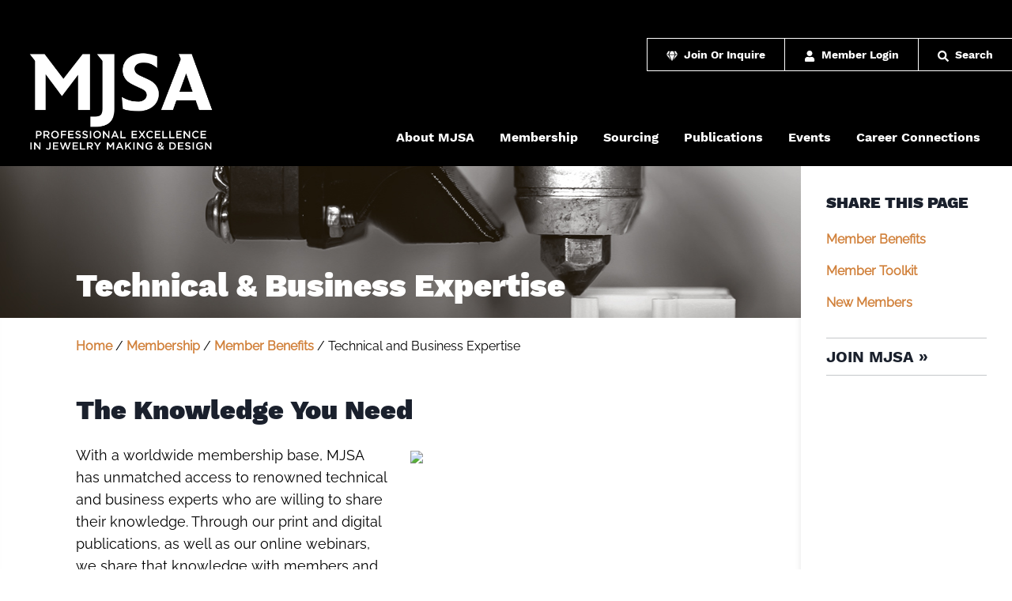

--- FILE ---
content_type: text/html; charset=utf-8
request_url: https://www.mjsa.org/membership/benefits/technical-business-expertise
body_size: 20927
content:
<!DOCTYPE html><html><head><script async="" src="https://www.googletagmanager.com/gtag/js?id=G-SCV21TBXLJ"></script><script>
            window.dataLayer = window.dataLayer || [];
            function gtag(){dataLayer.push(arguments);}
            gtag('js', new Date());
            gtag('config', 'G-SCV21TBXLJ', {
              page_path: window.location.pathname,
            });
          </script><meta name="viewport" content="width=device-width"/><meta charSet="utf-8"/><title>Technical and Business Expertise</title><script type="text/javascript" src="//s7.addthis.com/js/300/addthis_widget.js#pubid=ra-553fbb3e439e6dbb" async=""></script>
<title>MJSA Technical &amp; Business Expertise - MJSA</title>
<meta name="description" content="MJSA offers the vetted technical and business expertise to help members achieve excellence in professional jewelry making and design."/>
<meta name="robots" content="index, follow, max-snippet:-1, max-image-preview:large, max-video-preview:-1"/>
<link rel="canonical" href="https://cms.mjsa.org/membership/benefits/technical-business-expertise/"/>
<meta property="og:locale" content="en_US"/>
<meta property="og:type" content="article"/>
<meta property="og:title" content="MJSA Technical &amp; Business Expertise - MJSA"/>
<meta property="og:description" content="MJSA offers the vetted technical and business expertise to help members achieve excellence in professional jewelry making and design."/>
<meta property="og:url" content="https://cms.mjsa.org/membership/benefits/technical-business-expertise/"/>
<meta property="og:site_name" content="MJSA"/>
<meta property="article:publisher" content="https://www.facebook.com/theMJSA"/>
<meta property="article:modified_time" content="2025-06-11T20:32:35+00:00"/>
<meta property="og:image" content="https://cms.mjsa.org/wp-content/uploads/2021/05/Cover_Pages_May21-1024x614.jpg"/>
<meta name="twitter:card" content="summary_large_image"/>
<meta name="twitter:creator" content="@MJSATweets"/>
<meta name="twitter:site" content="@MJSATweets"/>
<script type="application/ld+json" class="yoast-schema-graph">{"@context":"https://schema.org","@graph":[{"@type":"WebSite","@id":"https://cms.mjsa.org/#website","url":"https://cms.mjsa.org/","name":"MJSA","description":"Professional Excellence in Jewelry Making and Design","potentialAction":[{"@type":"SearchAction","target":"https://cms.mjsa.org/?s={search_term_string}","query-input":"required name=search_term_string"}],"inLanguage":"en-US"},{"@type":"ImageObject","@id":"https://cms.mjsa.org/membership/benefits/technical-business-expertise/#primaryimage","inLanguage":"en-US","url":"https://cdn.mjsa.org/wp-content/uploads/2021/05/11123228/Cover_Pages_May21.jpg","width":2000,"height":1200},{"@type":"WebPage","@id":"https://cms.mjsa.org/membership/benefits/technical-business-expertise/#webpage","url":"https://cms.mjsa.org/membership/benefits/technical-business-expertise/","name":"MJSA Technical & Business Expertise - MJSA","isPartOf":{"@id":"https://cms.mjsa.org/#website"},"primaryImageOfPage":{"@id":"https://cms.mjsa.org/membership/benefits/technical-business-expertise/#primaryimage"},"datePublished":"2020-12-18T17:31:06+00:00","dateModified":"2025-06-11T20:32:35+00:00","description":"MJSA offers the vetted technical and business expertise to help members achieve excellence in professional jewelry making and design.","inLanguage":"en-US","potentialAction":[{"@type":"ReadAction","target":["https://cms.mjsa.org/membership/benefits/technical-business-expertise/"]}]}]}</script>
<meta name="next-head-count" content="5"/><link rel="preload" href="/_next/static/css/616bbe3a1b0d84f60ce1.css" as="style"/><link rel="stylesheet" href="/_next/static/css/616bbe3a1b0d84f60ce1.css" data-n-g=""/><noscript data-n-css=""></noscript><script defer="" nomodule="" src="/_next/static/chunks/polyfills-a40ef1678bae11e696dba45124eadd70.js"></script><script src="/_next/static/chunks/webpack-613fd858cdb9cf2af3be.js" defer=""></script><script src="/_next/static/chunks/framework-2191d16384373197bc0a.js" defer=""></script><script src="/_next/static/chunks/main-77a3ef3c4209de166c9f.js" defer=""></script><script src="/_next/static/chunks/pages/_app-6f17c3e289c701a79601.js" defer=""></script><script src="/_next/static/chunks/1bfc9850-5cb68ed4a8d782e67a9b.js" defer=""></script><script src="/_next/static/chunks/458-f40502aae7530fba91cd.js" defer=""></script><script src="/_next/static/chunks/631-15694e7243c5441e5fc7.js" defer=""></script><script src="/_next/static/chunks/96-35d0db0dc59ceb1c9b72.js" defer=""></script><script src="/_next/static/chunks/pages/%5B...slug%5D-3b14e2a2abb19a57c935.js" defer=""></script><script src="/_next/static/al2yH9z8bjDRLbze6qvM8/_buildManifest.js" defer=""></script><script src="/_next/static/al2yH9z8bjDRLbze6qvM8/_ssgManifest.js" defer=""></script></head><body><div id="__next"><div><div class="bg-black py-6"><div class="container mx-auto"><div class="md:flex md:justify-center"></div></div></div><nav class="bg-black pb-8 md:pb-0 relative"><a href="/" class="pt-4 pl-3 float-left" title="Home"><img src="/images/logo.png" alt="MJSA: Professional Excellence in Jewelry Making and Design" class="object-contain pl-4 h-32"/></a><div class="md:hidden float-right mt-12 mr-4 text-xl"><a href="/search" class="no-underline text-white mt-2"><svg stroke="currentColor" fill="currentColor" stroke-width="0" viewBox="0 0 512 512" class="inline mr-2" height="1em" width="1em" xmlns="http://www.w3.org/2000/svg"><path d="M505 442.7L405.3 343c-4.5-4.5-10.6-7-17-7H372c27.6-35.3 44-79.7 44-128C416 93.1 322.9 0 208 0S0 93.1 0 208s93.1 208 208 208c48.3 0 92.7-16.4 128-44v16.3c0 6.4 2.5 12.5 7 17l99.7 99.7c9.4 9.4 24.6 9.4 33.9 0l28.3-28.3c9.4-9.4 9.4-24.6.1-34zM208 336c-70.7 0-128-57.2-128-128 0-70.7 57.2-128 128-128 70.7 0 128 57.2 128 128 0 70.7-57.2 128-128 128z"></path></svg></a><a class="pl-3"><svg stroke="currentColor" fill="currentColor" stroke-width="0" viewBox="0 0 448 512" class="text-white text-xl md:hidden inline align-middle" height="1em" width="1em" xmlns="http://www.w3.org/2000/svg"><path d="M16 132h416c8.837 0 16-7.163 16-16V76c0-8.837-7.163-16-16-16H16C7.163 60 0 67.163 0 76v40c0 8.837 7.163 16 16 16zm0 160h416c8.837 0 16-7.163 16-16v-40c0-8.837-7.163-16-16-16H16c-8.837 0-16 7.163-16 16v40c0 8.837 7.163 16 16 16zm0 160h416c8.837 0 16-7.163 16-16v-40c0-8.837-7.163-16-16-16H16c-8.837 0-16 7.163-16 16v40c0 8.837 7.163 16 16 16z"></path></svg></a></div><ul class="flex clear-both md:clear-none justify-between items-right flex-col text-center md:text-right"><li><ul class="hidden align-right md:inline"><li class="border-white border-solid border py-2 px-6  border-r-0 ml-0 inline-block"><a href="/membership/join-or-inquire" class="font-headline no-underline text-white text-sm"><svg stroke="currentColor" fill="currentColor" stroke-width="0" viewBox="0 0 576 512" class="inline mr-2" height="1em" width="1em" xmlns="http://www.w3.org/2000/svg"><path d="M485.5 0L576 160H474.9L405.7 0h79.8zm-128 0l69.2 160H149.3L218.5 0h139zm-267 0h79.8l-69.2 160H0L90.5 0zM0 192h100.7l123 251.7c1.5 3.1-2.7 5.9-5 3.3L0 192zm148.2 0h279.6l-137 318.2c-1 2.4-4.5 2.4-5.5 0L148.2 192zm204.1 251.7l123-251.7H576L357.3 446.9c-2.3 2.7-6.5-.1-5-3.2z"></path></svg>Join Or Inquire</a></li><li class="border-white border-solid border py-2 px-6  border-r-0 ml-0 inline-block"><a class="cursor-pointer font-headline no-underline text-white text-sm"><svg stroke="currentColor" fill="currentColor" stroke-width="0" viewBox="0 0 448 512" class="inline mr-2" height="1em" width="1em" xmlns="http://www.w3.org/2000/svg"><path d="M224 256c70.7 0 128-57.3 128-128S294.7 0 224 0 96 57.3 96 128s57.3 128 128 128zm89.6 32h-16.7c-22.2 10.2-46.9 16-72.9 16s-50.6-5.8-72.9-16h-16.7C60.2 288 0 348.2 0 422.4V464c0 26.5 21.5 48 48 48h352c26.5 0 48-21.5 48-48v-41.6c0-74.2-60.2-134.4-134.4-134.4z"></path></svg>Member Login</a></li><li class="border-white border-solid border py-2 px-6  border-r-0 ml-0 inline-block"><a href="/search" class="font-headline no-underline text-white text-sm"><svg stroke="currentColor" fill="currentColor" stroke-width="0" viewBox="0 0 512 512" class="inline mr-2" height="1em" width="1em" xmlns="http://www.w3.org/2000/svg"><path d="M505 442.7L405.3 343c-4.5-4.5-10.6-7-17-7H372c27.6-35.3 44-79.7 44-128C416 93.1 322.9 0 208 0S0 93.1 0 208s93.1 208 208 208c48.3 0 92.7-16.4 128-44v16.3c0 6.4 2.5 12.5 7 17l99.7 99.7c9.4 9.4 24.6 9.4 33.9 0l28.3-28.3c9.4-9.4 9.4-24.6.1-34zM208 336c-70.7 0-128-57.2-128-128 0-70.7 57.2-128 128-128 70.7 0 128 57.2 128 128 0 70.7-57.2 128-128 128z"></path></svg>Search</a></li></ul></li><li class="md:text-right"><ul class="md:flex flex-col md:flex-row md:space-x-4 mt-6 pt-8 pb-0 md:float-right bg-mjsa-ad-bg md:bg-transparent md:mr-8 hidden"><li class="ml-4 my-4 pb-2 focus:bg-mjsa-highlight relative group "><a href="/about-mjsa/" class="group-hover:bg-mjsa-orange font-headline no-underline text-white text-md md:border-transparent p-2 pt-4 pb-6 group-hover:text-white">About MJSA</a><ul class="md:visible invisible mt-5 right-0 absolute rounded-b-lg z-10 hidden bg-black group-hover:block shadow-lg md:border-mjsa-orange md:hover:border-solid md:hover:border-t-2 md:border-t-2 "><li class="font-headline bg-black text-left p-3 w-64 hover:bg-mjsa-orange "><a href="/about-mjsa/board-of-directors/" class="font-headline no-underline text-white text-md hover:text-white md:border-transparent pt-2 pb-4 w-full block">MJSA Advisory Committee</a></li><li class="font-headline bg-black text-left p-3 w-64 hover:bg-mjsa-orange "><a href="/about-mjsa/staff-contacts/" class="font-headline no-underline text-white text-md hover:text-white md:border-transparent pt-2 pb-4 w-full block">Staff Contacts</a></li><li class="font-headline bg-black text-left p-3 w-64 hover:bg-mjsa-orange "><a href="/about-mjsa/news-home/" class="font-headline no-underline text-white text-md hover:text-white md:border-transparent pt-2 pb-4 w-full block">MJSA News</a></li><li class="font-headline bg-black text-left p-3 w-64 hover:bg-mjsa-orange "><a href="/about-mjsa/code-of-ethics/" class="font-headline no-underline text-white text-md hover:text-white md:border-transparent pt-2 pb-4 w-full block">The MJSA Code of Ethics</a></li></ul></li><li class="ml-4 my-4 pb-2 focus:bg-mjsa-highlight relative group "><a href="/membership/" class="group-hover:bg-mjsa-orange font-headline no-underline text-white text-md md:border-transparent p-2 pt-4 pb-6 group-hover:text-white">Membership</a><ul class="md:visible invisible mt-5 right-0 absolute rounded-b-lg z-10 hidden bg-black group-hover:block shadow-lg md:border-mjsa-orange md:hover:border-solid md:hover:border-t-2 md:border-t-2 "><li class="font-headline bg-black text-left p-3 w-64 hover:bg-mjsa-orange "><a href="/membership/benefits/" class="font-headline no-underline text-white text-md hover:text-white md:border-transparent pt-2 pb-4 w-full block">Member Benefits</a></li><li class="font-headline bg-black text-left p-3 w-64 hover:bg-mjsa-orange "><a href="/membership/member-toolkit/" class="font-headline no-underline text-white text-md hover:text-white md:border-transparent pt-2 pb-4 w-full block">Member Toolkit</a></li><li class="font-headline bg-black text-left p-3 w-64 hover:bg-mjsa-orange "><a href="/membership/new-members/" class="font-headline no-underline text-white text-md hover:text-white md:border-transparent pt-2 pb-4 w-full block">New Members</a></li></ul></li><li class="ml-4 my-4 pb-2 focus:bg-mjsa-highlight relative group "><a href="/sourcing/" class="group-hover:bg-mjsa-orange font-headline no-underline text-white text-md md:border-transparent p-2 pt-4 pb-6 group-hover:text-white">Sourcing</a><ul class="md:visible invisible mt-5 right-0 absolute rounded-b-lg z-10 hidden bg-black group-hover:block shadow-lg md:border-mjsa-orange md:hover:border-solid md:hover:border-t-2 md:border-t-2 "><li class="font-headline bg-black text-left p-3 w-64 hover:bg-mjsa-orange "><a href="/sourcing/buyers-guide/" class="font-headline no-underline text-white text-md hover:text-white md:border-transparent pt-2 pb-4 w-full block">Buyer’s Guide</a></li><li class="font-headline bg-black text-left p-3 w-64 hover:bg-mjsa-orange "><a href="/sourcing/product-showcase/" class="font-headline no-underline text-white text-md hover:text-white md:border-transparent pt-2 pb-4 w-full block">New Product Showcase</a></li><li class="font-headline bg-black text-left p-3 w-64 hover:bg-mjsa-orange "><a href="/sourcing/guide-to-subcontractors/" class="font-headline no-underline text-white text-md hover:text-white md:border-transparent pt-2 pb-4 w-full block">Guide to Subcontractors</a></li><li class="font-headline bg-black text-left p-3 w-64 hover:bg-mjsa-orange "><a href="/sourcing/sourcing-publications/" class="font-headline no-underline text-white text-md hover:text-white md:border-transparent pt-2 pb-4 w-full block">Sourcing Publications</a></li><li class="font-headline bg-black text-left p-3 w-64 hover:bg-mjsa-orange "><a href="/sourcing/concierge-services/" class="font-headline no-underline text-white text-md hover:text-white md:border-transparent pt-2 pb-4 w-full block">Concierge Services</a></li><li class="font-headline bg-black text-left p-3 w-64 hover:bg-mjsa-orange "><a href="/sourcing/alliance-partners/" class="font-headline no-underline text-white text-md hover:text-white md:border-transparent pt-2 pb-4 w-full block">Alliance Partners</a></li></ul></li><li class="ml-4 my-4 pb-2 focus:bg-mjsa-highlight relative group "><a href="/publications/" class="group-hover:bg-mjsa-orange font-headline no-underline text-white text-md md:border-transparent p-2 pt-4 pb-6 group-hover:text-white">Publications</a><ul class="md:visible invisible mt-5 right-0 absolute rounded-b-lg z-10 hidden bg-black group-hover:block shadow-lg md:border-mjsa-orange md:hover:border-solid md:hover:border-t-2 md:border-t-2 "><li class="font-headline bg-black text-left p-3 w-64 hover:bg-mjsa-orange "><a href="/publications/mjsa-journal/" class="font-headline no-underline text-white text-md hover:text-white md:border-transparent pt-2 pb-4 w-full block">MJSA Journal</a></li><li class="font-headline bg-black text-left p-3 w-64 hover:bg-mjsa-orange "><a href="/publications/mjsa-press/" class="font-headline no-underline text-white text-md hover:text-white md:border-transparent pt-2 pb-4 w-full block">MJSA Press</a></li><li class="font-headline bg-black text-left p-3 w-64 hover:bg-mjsa-orange "><a href="/publications/online-library/" class="font-headline no-underline text-white text-md hover:text-white md:border-transparent pt-2 pb-4 w-full block">Online Library</a></li><li class="font-headline bg-black text-left p-3 w-64 hover:bg-mjsa-orange "><a href="/publications/podcasts/" class="font-headline no-underline text-white text-md hover:text-white md:border-transparent pt-2 pb-4 w-full block">MJSA Podcasts</a></li><li class="font-headline bg-black text-left p-3 w-64 hover:bg-mjsa-orange "><a href="/publications/compliance-guides/" class="font-headline no-underline text-white text-md hover:text-white md:border-transparent pt-2 pb-4 w-full block">Compliance Guides</a></li><li class="font-headline bg-black text-left p-3 w-64 hover:bg-mjsa-orange "><a href="/publications/e-newsletters/" class="font-headline no-underline text-white text-md hover:text-white md:border-transparent pt-2 pb-4 w-full block">MJSA E-newsletters</a></li></ul></li><li class="ml-4 my-4 pb-2 focus:bg-mjsa-highlight relative group "><a href="/events/" class="group-hover:bg-mjsa-orange font-headline no-underline text-white text-md md:border-transparent p-2 pt-4 pb-6 group-hover:text-white">Events</a><ul class="md:visible invisible mt-5 right-0 absolute rounded-b-lg z-10 hidden bg-black group-hover:block shadow-lg md:border-mjsa-orange md:hover:border-solid md:hover:border-t-2 md:border-t-2 "><li class="font-headline bg-black text-left p-3 w-64 hover:bg-mjsa-orange "><a href="/events/mjsa-showcase-ja-ny/" class="font-headline no-underline text-white text-md hover:text-white md:border-transparent pt-2 pb-4 w-full block">MJSA Showcase @ JA NY</a></li><li class="font-headline bg-black text-left p-3 w-64 hover:bg-mjsa-orange "><a href="/events/design-challenge/" class="font-headline no-underline text-white text-md hover:text-white md:border-transparent pt-2 pb-4 w-full block">Design Challenge</a></li><li class="font-headline bg-black text-left p-3 w-64 hover:bg-mjsa-orange "><a href="/events/events-calendar/" class="font-headline no-underline text-white text-md hover:text-white md:border-transparent pt-2 pb-4 w-full block">Events Calendar</a></li></ul></li><li class="ml-4 my-4 pb-2 focus:bg-mjsa-highlight relative group "><a href="/career-connections/" class="group-hover:bg-mjsa-orange font-headline no-underline text-white text-md md:border-transparent p-2 pt-4 pb-6 group-hover:text-white">Career Connections</a><ul class="md:visible invisible mt-5 right-0 absolute rounded-b-lg z-10 hidden bg-black group-hover:block shadow-lg md:border-mjsa-orange md:hover:border-solid md:hover:border-t-2 md:border-t-2 "><li class="font-headline bg-black text-left p-3 w-64 hover:bg-mjsa-orange "><a href="/career-connections/jobs-board/" class="font-headline no-underline text-white text-md hover:text-white md:border-transparent pt-2 pb-4 w-full block">Jobs Board</a></li><li class="font-headline bg-black text-left p-3 w-64 hover:bg-mjsa-orange "><a href="/career-connections/talent-bank/" class="font-headline no-underline text-white text-md hover:text-white md:border-transparent pt-2 pb-4 w-full block">Talent Bank</a></li><li class="font-headline bg-black text-left p-3 w-64 hover:bg-mjsa-orange "><a href="/career-connections/mentor-and-apprenticeship-program/" class="font-headline no-underline text-white text-md hover:text-white md:border-transparent pt-2 pb-4 w-full block">Mentors &amp; Apprenticeships</a></li><li class="font-headline bg-black text-left p-3 w-64 hover:bg-mjsa-orange "><a href="/career-connections/mjsa-scholarships/" class="font-headline no-underline text-white text-md hover:text-white md:border-transparent pt-2 pb-4 w-full block">MJSA Scholarships</a></li><li class="font-headline bg-black text-left p-3 w-64 hover:bg-mjsa-orange "><a href="/career-connections/member-school-updates/" class="font-headline no-underline text-white text-md hover:text-white md:border-transparent pt-2 pb-4 w-full block">Member School Updates</a></li><li class="font-headline bg-black text-left p-3 w-64 hover:bg-mjsa-orange "><a href="/career-connections/mjsa-education-foundation/" class="font-headline no-underline text-white text-md hover:text-white md:border-transparent pt-2 pb-4 w-full block">MJSA Education Foundation</a></li><li class="font-headline bg-black text-left p-3 w-64 hover:bg-mjsa-orange "><a href="/career-connections/mjsa-education-foundation/donate-to-the-mjsa-education-foundation/" class="font-headline no-underline text-white text-md hover:text-white md:border-transparent pt-2 pb-4 w-full block">Donate to the MJSA Education Foundation</a></li></ul></li></ul></li></ul></nav><div class="flex md:flex-row flex-col"><div class="md:w-full main"><div class="object-cover h-48 relative" style="background-image:url(https://cdn.mjsa.org/wp-content/uploads/2021/05/28024552/Banner_3D-Printing.jpg)"><h1 class="absolute bottom-0 ml-4 md:ml-24 pb-4 text-white">Technical &amp; Business Expertise</h1></div><div class="content"><div class="pt-6 pb-12"><span><a href="/" title="Home">Home</a> / </span><span><a href="/membership/" title="Membership">Membership</a> / </span><span><a href="/membership/benefits/" title="Member Benefits">Member Benefits</a> / </span><span>Technical and Business Expertise</span></div><div class="blocks"><div><h2 id="h-the-knowledge-you-need">The Knowledge You Need</h2></div><div class="lg:flex space-x-6"><div class="lg:flex-1 text-justify"><p id="" class="text-left text-lg leading-7 my-6">With a worldwide membership base, MJSA has unmatched access to renowned technical and business experts who are willing to share their knowledge. Through our print and digital publications, as well as our online webinars, we share that knowledge with members and readers in all facets of the industry.&nbsp; All of our knowledge resources are free or discounted for members.</p></div><div class="lg:flex-1 text-justify"><div class="my-8"><img src="https://cms.mjsa.org/wp-content/uploads/2021/05/Cover_Pages_May21-1024x614.jpg" class="object-contain"/></div></div></div><p id="" class="text-left text-lg leading-7 my-6"><strong>• <em><a href="/publications/mjsa-journal">MJSA Journal</a></em></strong>. MJSA's award-winning monthly magazine. No other publication devotes as many pages per month to design ideas, new manufacturing techniques, bench tips, business and marketing strategies, fashion trends, and time-saving technologies. <strong>MJSA members enjoy a free subscription ($47 annually for non-members).</strong></p><p id="" class="text-left text-lg leading-7 my-6"><strong>• <a href="/publications/online-library">MJSA Online Library</a></strong>. Nearly 1,300 vetted articles, webinars, and videos covering everything from design inspiration and bench tips to the latest production techniques and marketing tools. <strong>Members can read them online or order  free PDFs  in the MJSA Bookstore.</strong> Non-members can order PDF articles for a fee of $5 per page.</p></div><div class="my-12 p-12 text-center rounded-lg gradient bg-gradient-to-t from-gray-300"><a class="center cursor-pointer justify-center py-2 px-4 border border-transparent text-sm font-medium rounded-md text-white bg-mjsa-teal focus:outline-none hover:text-white hover:text-normal"><svg stroke="currentColor" fill="currentColor" stroke-width="0" viewBox="0 0 448 512" class="inline mr-2" height="1em" width="1em" xmlns="http://www.w3.org/2000/svg"><path d="M224 256c70.7 0 128-57.3 128-128S294.7 0 224 0 96 57.3 96 128s57.3 128 128 128zm89.6 32h-16.7c-22.2 10.2-46.9 16-72.9 16s-50.6-5.8-72.9-16h-16.7C60.2 288 0 348.2 0 422.4V464c0 26.5 21.5 48 48 48h352c26.5 0 48-21.5 48-48v-41.6c0-74.2-60.2-134.4-134.4-134.4z"></path></svg>Please login to continue reading.</a></div></div></div><div class="md:pb-20 mb-8 p-8 md:w-3/12 md:h-screen"><div class="mb-5"><h3 class="uppercase text-xl font-headline font-black mb-3">Share This Page</h3><div class="addthis_sharing_toolbox"></div></div><ul><li class="my-4"><a href="/membership/benefits/">Member Benefits</a></li><li class="my-4"><a href="/membership/member-toolkit/">Member Toolkit</a></li><li class="my-4"><a href="/membership/new-members/">New Members</a></li></ul><p class="uppercase text-xl mt-8 border-gray-900 border-opacity-25 border-solid border-t pt-2 border-b pb-2"><a href="https://bookstore.mjsa.org/bookstore/online_join/Sign_in_Create_account.aspx" target="_blank" class="font-headline text-gray-900">Join MJSA »</a></p><div class="py-4 md:mb-20"><div class="md:justify-center mjsa-ad-block"></div></div></div></div><div class="footer mt-20"><div class="container mx-auto"><div class="flex flex-col md:flex-row md:space-x-12"><div class="md:w-1/3 section"><h3>Featured News</h3><p><a href="/about-mjsa/mjsa-news/mjsa-showcase-pavilion-returns-to-ja-new-york-spring-show/" class="text-white"><span>December 3rd, 2025</span>MJSA Showcase Pavilion Returns to JA New York Spring Show</a></p><p><a href="/about-mjsa/mjsa-news/mjsa-education-foundation-announces-new-trustees/" class="text-white"><span>December 1st, 2025</span>MJSA Education Foundation Announces New Trustees</a></p><p><a href="/about-mjsa/mjsa-news" class="text-white font-headline uppercase">View All News »</a></p></div><div class="md:w-1/3 section"><h3>Events</h3><p><span>January 27th - 29th, 2026</span>Expo Joya</p><p><span>January 28th - February 8th, 2026</span>JOGS Tucson Winter Gem &amp; Jewelry Show</p><p><a href="/events/events-calendar" class="text-white font-headline uppercase">View All Events »</a></p></div><div class="md:w-1/3 section"><h3>Get Social</h3><p class="pb-10"><a href="https://www.facebook.com/theMJSA" title="facebook" target="_blank"><svg stroke="currentColor" fill="currentColor" stroke-width="0" viewBox="0 0 448 512" class="inline mr-3 text-4xl text-white" height="1em" width="1em" xmlns="http://www.w3.org/2000/svg"><path d="M400 32H48A48 48 0 0 0 0 80v352a48 48 0 0 0 48 48h137.25V327.69h-63V256h63v-54.64c0-62.15 37-96.48 93.67-96.48 27.14 0 55.52 4.84 55.52 4.84v61h-31.27c-30.81 0-40.42 19.12-40.42 38.73V256h68.78l-11 71.69h-57.78V480H400a48 48 0 0 0 48-48V80a48 48 0 0 0-48-48z"></path></svg></a><a href="https://www.instagram.com/mjsa_jewelrymaking" title="instagram" target="_blank"><svg stroke="currentColor" fill="currentColor" stroke-width="0" viewBox="0 0 448 512" class="inline mr-3 text-4xl text-white" height="1em" width="1em" xmlns="http://www.w3.org/2000/svg"><path d="M224,202.66A53.34,53.34,0,1,0,277.36,256,53.38,53.38,0,0,0,224,202.66Zm124.71-41a54,54,0,0,0-30.41-30.41c-21-8.29-71-6.43-94.3-6.43s-73.25-1.93-94.31,6.43a54,54,0,0,0-30.41,30.41c-8.28,21-6.43,71.05-6.43,94.33S91,329.26,99.32,350.33a54,54,0,0,0,30.41,30.41c21,8.29,71,6.43,94.31,6.43s73.24,1.93,94.3-6.43a54,54,0,0,0,30.41-30.41c8.35-21,6.43-71.05,6.43-94.33S357.1,182.74,348.75,161.67ZM224,338a82,82,0,1,1,82-82A81.9,81.9,0,0,1,224,338Zm85.38-148.3a19.14,19.14,0,1,1,19.13-19.14A19.1,19.1,0,0,1,309.42,189.74ZM400,32H48A48,48,0,0,0,0,80V432a48,48,0,0,0,48,48H400a48,48,0,0,0,48-48V80A48,48,0,0,0,400,32ZM382.88,322c-1.29,25.63-7.14,48.34-25.85,67s-41.4,24.63-67,25.85c-26.41,1.49-105.59,1.49-132,0-25.63-1.29-48.26-7.15-67-25.85s-24.63-41.42-25.85-67c-1.49-26.42-1.49-105.61,0-132,1.29-25.63,7.07-48.34,25.85-67s41.47-24.56,67-25.78c26.41-1.49,105.59-1.49,132,0,25.63,1.29,48.33,7.15,67,25.85s24.63,41.42,25.85,67.05C384.37,216.44,384.37,295.56,382.88,322Z"></path></svg></a><a href="https://www.linkedin.com/company/2599450" title="instagram" target="_blank"><svg stroke="currentColor" fill="currentColor" stroke-width="0" viewBox="0 0 448 512" class="inline mr-3 text-4xl text-white" height="1em" width="1em" xmlns="http://www.w3.org/2000/svg"><path d="M100.28 448H7.4V148.9h92.88zM53.79 108.1C24.09 108.1 0 83.5 0 53.8a53.79 53.79 0 0 1 107.58 0c0 29.7-24.1 54.3-53.79 54.3zM447.9 448h-92.68V302.4c0-34.7-.7-79.2-48.29-79.2-48.29 0-55.69 37.7-55.69 76.7V448h-92.78V148.9h89.08v40.8h1.3c12.4-23.5 42.69-48.3 87.88-48.3 94 0 111.28 61.9 111.28 142.3V448z"></path></svg></a><a href="https://www.youtube.com/mjsavideos" title="youtube" target="_blank"><svg stroke="currentColor" fill="currentColor" stroke-width="0" viewBox="0 0 576 512" class="inline mr-3 text-4xl text-white" height="1em" width="1em" xmlns="http://www.w3.org/2000/svg"><path d="M549.655 124.083c-6.281-23.65-24.787-42.276-48.284-48.597C458.781 64 288 64 288 64S117.22 64 74.629 75.486c-23.497 6.322-42.003 24.947-48.284 48.597-11.412 42.867-11.412 132.305-11.412 132.305s0 89.438 11.412 132.305c6.281 23.65 24.787 41.5 48.284 47.821C117.22 448 288 448 288 448s170.78 0 213.371-11.486c23.497-6.321 42.003-24.171 48.284-47.821 11.412-42.867 11.412-132.305 11.412-132.305s0-89.438-11.412-132.305zm-317.51 213.508V175.185l142.739 81.205-142.739 81.201z"></path></svg></a></p><h3><a href="https://bookstore.mjsa.org/bookstore/online_join/Sign_in_Create_account.aspx" target="_blank">Join MJSA</a></h3><p><a href="/membership/membership-tiers">Learn about membership »</a></p></div></div><p class="text-white text-sm text-center pt-12">© Copyright <!-- -->2026<!-- -->, MJSA. All Rights Reserved |<!-- --> <a href="/privacy-policy" class="text-white">Privacy Policy</a></p></div></div></div></div><script id="__NEXT_DATA__" type="application/json">{"props":{"pageProps":{"news":{"stories":[{"title":"MJSA Showcase Pavilion Returns to JA New York Spring Show","excerpt":"\u003cp\u003eFrom latest-generation 3-D printers and software to precision bench tools and production equipment The MJSA Showcase pavilion will return to the JA New York Spring show, March 15–17 at the Javits Center. It will again feature a robust array of jewelry-making tools, equipment, supplies, and services from renowned industry vendors, all of whom offer years […]\u003c/p\u003e\n","uri":"/about-mjsa/mjsa-news/mjsa-showcase-pavilion-returns-to-ja-new-york-spring-show/","date":"2025-12-03T22:46:50","modified":"2025-12-03 22:55:26","blocksJSON":"[{\"innerBlocks\":[{\"innerBlocks\":[{\"innerBlocks\":[],\"name\":\"core\\/heading\",\"postId\":61474,\"blockType\":{\"name\":\"core\\/heading\",\"keywords\":[\"title\",\"subtitle\"],\"attributes\":{\"textAlign\":{\"type\":\"string\"},\"content\":{\"type\":\"string\",\"source\":\"html\",\"selector\":\"h1,h2,h3,h4,h5,h6\",\"default\":\"\",\"__experimentalRole\":\"content\"},\"level\":{\"type\":\"number\",\"default\":2},\"placeholder\":{\"type\":\"string\"},\"align\":{\"type\":\"string\",\"enum\":[\"left\",\"center\",\"right\",\"wide\",\"full\",\"\"]},\"style\":{\"type\":\"object\"},\"backgroundColor\":{\"type\":\"string\"},\"textColor\":{\"type\":\"string\"},\"className\":{\"type\":\"string\"},\"fontSize\":{\"type\":\"string\"},\"anchor\":{\"type\":\"string\",\"source\":\"attribute\",\"attribute\":\"id\",\"selector\":\"*\"}},\"providesContext\":[],\"usesContext\":[],\"supports\":{\"align\":[\"wide\",\"full\"],\"anchor\":true,\"className\":false,\"color\":{\"link\":true},\"typography\":{\"fontSize\":true,\"lineHeight\":true,\"__experimentalFontWeight\":true},\"__experimentalSelector\":\"h1,h2,h3,h4,h5,h6\",\"__unstablePasteTextInline\":true},\"styles\":[],\"apiVersion\":2,\"title\":\"Heading\",\"description\":\"Introduce new sections and organize content to help visitors (and search engines) understand the structure of your content.\",\"category\":\"text\",\"variations\":[],\"example\":{\"attributes\":{\"content\":\"Code is Poetry\",\"level\":2}},\"deprecated\":[{\"attributes\":{\"align\":{\"type\":\"string\"},\"content\":{\"type\":\"string\",\"source\":\"html\",\"selector\":\"h1,h2,h3,h4,h5,h6\",\"default\":\"\"},\"level\":{\"type\":\"number\",\"default\":2},\"placeholder\":{\"type\":\"string\"},\"anchor\":{\"type\":\"string\",\"source\":\"attribute\",\"attribute\":\"id\",\"selector\":\"*\"},\"className\":{\"type\":\"string\"},\"backgroundColor\":{\"type\":\"string\"},\"textColor\":{\"type\":\"string\"},\"style\":{\"type\":\"object\"}},\"supports\":{\"align\":[\"wide\",\"full\"],\"anchor\":true,\"className\":false,\"color\":{\"link\":true},\"fontSize\":true,\"lineHeight\":true,\"__experimentalSelector\":{\"core\\/heading\\/h1\":\"h1\",\"core\\/heading\\/h2\":\"h2\",\"core\\/heading\\/h3\":\"h3\",\"core\\/heading\\/h4\":\"h4\",\"core\\/heading\\/h5\":\"h5\",\"core\\/heading\\/h6\":\"h6\"},\"__unstablePasteTextInline\":true}},{\"attributes\":{\"align\":{\"type\":\"string\"},\"content\":{\"type\":\"string\",\"source\":\"html\",\"selector\":\"h1,h2,h3,h4,h5,h6\",\"default\":\"\"},\"level\":{\"type\":\"number\",\"default\":2},\"placeholder\":{\"type\":\"string\"},\"customTextColor\":{\"type\":\"string\"},\"textColor\":{\"type\":\"string\"},\"anchor\":{\"type\":\"string\",\"source\":\"attribute\",\"attribute\":\"id\",\"selector\":\"*\"},\"className\":{\"type\":\"string\"}},\"supports\":{\"className\":false,\"anchor\":true}},{\"attributes\":{\"align\":{\"type\":\"string\"},\"content\":{\"type\":\"string\",\"source\":\"html\",\"selector\":\"h1,h2,h3,h4,h5,h6\",\"default\":\"\"},\"level\":{\"type\":\"number\",\"default\":2},\"placeholder\":{\"type\":\"string\"},\"customTextColor\":{\"type\":\"string\"},\"textColor\":{\"type\":\"string\"},\"anchor\":{\"type\":\"string\",\"source\":\"attribute\",\"attribute\":\"id\",\"selector\":\"*\"},\"className\":{\"type\":\"string\"}},\"supports\":{\"className\":false,\"anchor\":true}},{\"attributes\":{\"align\":{\"type\":\"string\"},\"content\":{\"type\":\"string\",\"source\":\"html\",\"selector\":\"h1,h2,h3,h4,h5,h6\",\"default\":\"\"},\"level\":{\"type\":\"number\",\"default\":2},\"placeholder\":{\"type\":\"string\"},\"customTextColor\":{\"type\":\"string\"},\"textColor\":{\"type\":\"string\"},\"anchor\":{\"type\":\"string\",\"source\":\"attribute\",\"attribute\":\"id\",\"selector\":\"*\"},\"className\":{\"type\":\"string\"}},\"supports\":{\"className\":false,\"anchor\":true}}]},\"originalContent\":\"\u003ch2 class=\\\"has-text-align-left\\\" id=\\\"h-from-latest-generation-3-d-printers-and-software-to-precision-bench-tools-and-production-equipment-1\\\"\u003eFrom latest-generation 3-D printers and software to precision bench tools and production equipment\u003c\\/h2\u003e\",\"saveContent\":\"\u003ch2 class=\\\"has-text-align-left\\\" id=\\\"h-from-latest-generation-3-d-printers-and-software-to-precision-bench-tools-and-production-equipment-1\\\"\u003eFrom latest-generation 3-D printers and software to precision bench tools and production equipment\u003c\\/h2\u003e\",\"order\":0,\"get_parent\":{},\"attributes\":{\"content\":\"From latest-generation 3-D printers and software to precision bench tools and production equipment\",\"level\":2,\"anchor\":\"h-from-latest-generation-3-d-printers-and-software-to-precision-bench-tools-and-production-equipment-1\",\"textAlign\":\"left\"},\"attributesType\":{\"textAlign\":{\"type\":\"string\"},\"content\":{\"type\":\"string\",\"source\":\"html\",\"selector\":\"h1,h2,h3,h4,h5,h6\",\"default\":\"\",\"__experimentalRole\":\"content\"},\"level\":{\"type\":\"number\",\"default\":2},\"placeholder\":{\"type\":\"string\"},\"align\":{\"type\":\"string\",\"enum\":[\"left\",\"center\",\"right\",\"wide\",\"full\",\"\"]},\"style\":{\"type\":\"object\"},\"backgroundColor\":{\"type\":\"string\"},\"textColor\":{\"type\":\"string\"},\"className\":{\"type\":\"string\"},\"fontSize\":{\"type\":\"string\"},\"anchor\":{\"type\":\"string\",\"source\":\"attribute\",\"attribute\":\"id\",\"selector\":\"*\"}}}],\"name\":\"core\\/column\",\"postId\":61474,\"blockType\":{\"name\":\"core\\/column\",\"keywords\":[],\"attributes\":{\"verticalAlignment\":{\"type\":\"string\"},\"width\":{\"type\":\"string\"},\"templateLock\":{\"enum\":[\"all\",\"insert\",false]},\"style\":{\"type\":\"object\"},\"backgroundColor\":{\"type\":\"string\"},\"textColor\":{\"type\":\"string\"},\"gradient\":{\"type\":\"string\"},\"className\":{\"type\":\"string\"},\"anchor\":{\"type\":\"string\",\"source\":\"attribute\",\"attribute\":\"id\",\"selector\":\"*\"}},\"providesContext\":[],\"usesContext\":[],\"supports\":{\"anchor\":true,\"reusable\":false,\"html\":false,\"color\":{\"gradients\":true,\"link\":true},\"spacing\":{\"padding\":true}},\"styles\":[],\"apiVersion\":2,\"title\":\"Column\",\"description\":\"A single column within a columns block.\",\"category\":\"text\",\"parent\":[\"core\\/columns\"],\"variations\":[],\"deprecated\":[{\"attributes\":{\"verticalAlignment\":{\"type\":\"string\"},\"width\":{\"type\":\"number\",\"min\":0,\"max\":100},\"className\":{\"type\":\"string\"}}}]},\"originalContent\":\"\u003cdiv class=\\\"wp-block-column\\\"\u003e\u003c\\/div\u003e\",\"saveContent\":\"\u003cdiv class=\\\"wp-block-column\\\"\u003e\u003ch2 class=\\\"has-text-align-left\\\" id=\\\"h-from-latest-generation-3-d-printers-and-software-to-precision-bench-tools-and-production-equipment-1\\\"\u003eFrom latest-generation 3-D printers and software to precision bench tools and production equipment\u003c\\/h2\u003e\u003c\\/div\u003e\",\"order\":0,\"get_parent\":{},\"attributes\":{\"anchor\":\"\"},\"attributesType\":{\"verticalAlignment\":{\"type\":\"string\"},\"width\":{\"type\":\"string\"},\"templateLock\":{\"enum\":[\"all\",\"insert\",false]},\"style\":{\"type\":\"object\"},\"backgroundColor\":{\"type\":\"string\"},\"textColor\":{\"type\":\"string\"},\"gradient\":{\"type\":\"string\"},\"className\":{\"type\":\"string\"},\"anchor\":{\"type\":\"string\",\"source\":\"attribute\",\"attribute\":\"id\",\"selector\":\"*\"}}},{\"innerBlocks\":[{\"innerBlocks\":[],\"name\":\"core\\/image\",\"postId\":61474,\"blockType\":{\"name\":\"core\\/image\",\"keywords\":[\"img\",\"photo\",\"picture\"],\"attributes\":{\"align\":{\"type\":\"string\"},\"url\":{\"type\":\"string\",\"source\":\"attribute\",\"selector\":\"img\",\"attribute\":\"src\"},\"alt\":{\"type\":\"string\",\"source\":\"attribute\",\"selector\":\"img\",\"attribute\":\"alt\",\"default\":\"\"},\"caption\":{\"type\":\"string\",\"source\":\"html\",\"selector\":\"figcaption\"},\"title\":{\"type\":\"string\",\"source\":\"attribute\",\"selector\":\"img\",\"attribute\":\"title\"},\"href\":{\"type\":\"string\",\"source\":\"attribute\",\"selector\":\"figure \u003e a\",\"attribute\":\"href\"},\"rel\":{\"type\":\"string\",\"source\":\"attribute\",\"selector\":\"figure \u003e a\",\"attribute\":\"rel\"},\"linkClass\":{\"type\":\"string\",\"source\":\"attribute\",\"selector\":\"figure \u003e a\",\"attribute\":\"class\"},\"id\":{\"type\":\"number\"},\"width\":{\"type\":\"number\"},\"height\":{\"type\":\"number\"},\"sizeSlug\":{\"type\":\"string\"},\"linkDestination\":{\"type\":\"string\"},\"linkTarget\":{\"type\":\"string\",\"source\":\"attribute\",\"selector\":\"figure \u003e a\",\"attribute\":\"target\"},\"style\":{\"type\":\"object\"},\"className\":{\"type\":\"string\"},\"anchor\":{\"type\":\"string\",\"source\":\"attribute\",\"attribute\":\"id\",\"selector\":\"*\"}},\"providesContext\":[],\"usesContext\":[],\"supports\":{\"anchor\":true,\"color\":{\"__experimentalDuotone\":\"img\",\"text\":false,\"background\":false},\"__experimentalBorder\":{\"radius\":true}},\"styles\":[{\"name\":\"default\",\"label\":\"Default\",\"isDefault\":true},{\"name\":\"rounded\",\"label\":\"Rounded\"}],\"apiVersion\":2,\"title\":\"Image\",\"description\":\"Insert an image to make a visual statement.\",\"category\":\"media\",\"variations\":[],\"example\":{\"attributes\":{\"sizeSlug\":\"large\",\"url\":\"https:\\/\\/s.w.org\\/images\\/core\\/5.3\\/MtBlanc1.jpg\",\"caption\":\"Mont Blanc appears\\u2014still, snowy, and serene.\"}},\"deprecated\":[{\"attributes\":{\"align\":{\"type\":\"string\"},\"url\":{\"type\":\"string\",\"source\":\"attribute\",\"selector\":\"img\",\"attribute\":\"src\"},\"alt\":{\"type\":\"string\",\"source\":\"attribute\",\"selector\":\"img\",\"attribute\":\"alt\",\"default\":\"\"},\"caption\":{\"type\":\"string\",\"source\":\"html\",\"selector\":\"figcaption\"},\"href\":{\"type\":\"string\",\"source\":\"attribute\",\"selector\":\"figure \u003e a\",\"attribute\":\"href\"},\"rel\":{\"type\":\"string\",\"source\":\"attribute\",\"selector\":\"figure \u003e a\",\"attribute\":\"rel\"},\"linkClass\":{\"type\":\"string\",\"source\":\"attribute\",\"selector\":\"figure \u003e a\",\"attribute\":\"class\"},\"id\":{\"type\":\"number\"},\"width\":{\"type\":\"number\"},\"height\":{\"type\":\"number\"},\"linkDestination\":{\"type\":\"string\"},\"linkTarget\":{\"type\":\"string\",\"source\":\"attribute\",\"selector\":\"figure \u003e a\",\"attribute\":\"target\"},\"className\":{\"type\":\"string\"}}},{\"attributes\":{\"align\":{\"type\":\"string\"},\"url\":{\"type\":\"string\",\"source\":\"attribute\",\"selector\":\"img\",\"attribute\":\"src\"},\"alt\":{\"type\":\"string\",\"source\":\"attribute\",\"selector\":\"img\",\"attribute\":\"alt\",\"default\":\"\"},\"caption\":{\"type\":\"string\",\"source\":\"html\",\"selector\":\"figcaption\"},\"href\":{\"type\":\"string\",\"source\":\"attribute\",\"selector\":\"figure \u003e a\",\"attribute\":\"href\"},\"rel\":{\"type\":\"string\",\"source\":\"attribute\",\"selector\":\"figure \u003e a\",\"attribute\":\"rel\"},\"linkClass\":{\"type\":\"string\",\"source\":\"attribute\",\"selector\":\"figure \u003e a\",\"attribute\":\"class\"},\"id\":{\"type\":\"number\"},\"width\":{\"type\":\"number\"},\"height\":{\"type\":\"number\"},\"linkDestination\":{\"type\":\"string\"},\"linkTarget\":{\"type\":\"string\",\"source\":\"attribute\",\"selector\":\"figure \u003e a\",\"attribute\":\"target\"},\"className\":{\"type\":\"string\"}}},{\"attributes\":{\"align\":{\"type\":\"string\"},\"url\":{\"type\":\"string\",\"source\":\"attribute\",\"selector\":\"img\",\"attribute\":\"src\"},\"alt\":{\"type\":\"string\",\"source\":\"attribute\",\"selector\":\"img\",\"attribute\":\"alt\",\"default\":\"\"},\"caption\":{\"type\":\"string\",\"source\":\"html\",\"selector\":\"figcaption\"},\"href\":{\"type\":\"string\",\"source\":\"attribute\",\"selector\":\"figure \u003e a\",\"attribute\":\"href\"},\"rel\":{\"type\":\"string\",\"source\":\"attribute\",\"selector\":\"figure \u003e a\",\"attribute\":\"rel\"},\"linkClass\":{\"type\":\"string\",\"source\":\"attribute\",\"selector\":\"figure \u003e a\",\"attribute\":\"class\"},\"id\":{\"type\":\"number\"},\"width\":{\"type\":\"number\"},\"height\":{\"type\":\"number\"},\"linkDestination\":{\"type\":\"string\"},\"linkTarget\":{\"type\":\"string\",\"source\":\"attribute\",\"selector\":\"figure \u003e a\",\"attribute\":\"target\"},\"className\":{\"type\":\"string\"}}}]},\"originalContent\":\"\u003cfigure class=\\\"wp-block-image size-full\\\"\u003e\u003cimg src=\\\"https:\\/\\/cms.mjsa.org\\/wp-content\\/uploads\\/2025\\/01\\/Showcase-NY-JA-split-collage-375X375.jpg\\\" alt=\\\"JA NY Spring Show\\\" class=\\\"wp-image-54092\\\"\\/\u003e\u003c\\/figure\u003e\",\"saveContent\":\"\u003cfigure class=\\\"wp-block-image size-full\\\"\u003e\u003cimg src=\\\"https:\\/\\/cms.mjsa.org\\/wp-content\\/uploads\\/2025\\/01\\/Showcase-NY-JA-split-collage-375X375.jpg\\\" alt=\\\"JA NY Spring Show\\\" class=\\\"wp-image-54092\\\"\\/\u003e\u003c\\/figure\u003e\",\"order\":0,\"get_parent\":{},\"attributes\":{\"url\":\"https:\\/\\/cms.mjsa.org\\/wp-content\\/uploads\\/2025\\/01\\/Showcase-NY-JA-split-collage-375X375.jpg\",\"alt\":\"JA NY Spring Show\",\"caption\":\"\",\"title\":\"\",\"href\":\"\",\"rel\":\"\",\"linkClass\":\"\",\"linkTarget\":\"\",\"anchor\":\"\",\"id\":54092,\"sizeSlug\":\"full\",\"linkDestination\":\"none\"},\"attributesType\":{\"align\":{\"type\":\"string\"},\"url\":{\"type\":\"string\",\"source\":\"attribute\",\"selector\":\"img\",\"attribute\":\"src\"},\"alt\":{\"type\":\"string\",\"source\":\"attribute\",\"selector\":\"img\",\"attribute\":\"alt\",\"default\":\"\"},\"caption\":{\"type\":\"string\",\"source\":\"html\",\"selector\":\"figcaption\"},\"title\":{\"type\":\"string\",\"source\":\"attribute\",\"selector\":\"img\",\"attribute\":\"title\"},\"href\":{\"type\":\"string\",\"source\":\"attribute\",\"selector\":\"figure \u003e a\",\"attribute\":\"href\"},\"rel\":{\"type\":\"string\",\"source\":\"attribute\",\"selector\":\"figure \u003e a\",\"attribute\":\"rel\"},\"linkClass\":{\"type\":\"string\",\"source\":\"attribute\",\"selector\":\"figure \u003e a\",\"attribute\":\"class\"},\"id\":{\"type\":\"number\"},\"width\":{\"type\":\"number\"},\"height\":{\"type\":\"number\"},\"sizeSlug\":{\"type\":\"string\"},\"linkDestination\":{\"type\":\"string\"},\"linkTarget\":{\"type\":\"string\",\"source\":\"attribute\",\"selector\":\"figure \u003e a\",\"attribute\":\"target\"},\"style\":{\"type\":\"object\"},\"className\":{\"type\":\"string\"},\"anchor\":{\"type\":\"string\",\"source\":\"attribute\",\"attribute\":\"id\",\"selector\":\"*\"}}}],\"name\":\"core\\/column\",\"postId\":61474,\"blockType\":{\"name\":\"core\\/column\",\"keywords\":[],\"attributes\":{\"verticalAlignment\":{\"type\":\"string\"},\"width\":{\"type\":\"string\"},\"templateLock\":{\"enum\":[\"all\",\"insert\",false]},\"style\":{\"type\":\"object\"},\"backgroundColor\":{\"type\":\"string\"},\"textColor\":{\"type\":\"string\"},\"gradient\":{\"type\":\"string\"},\"className\":{\"type\":\"string\"},\"anchor\":{\"type\":\"string\",\"source\":\"attribute\",\"attribute\":\"id\",\"selector\":\"*\"}},\"providesContext\":[],\"usesContext\":[],\"supports\":{\"anchor\":true,\"reusable\":false,\"html\":false,\"color\":{\"gradients\":true,\"link\":true},\"spacing\":{\"padding\":true}},\"styles\":[],\"apiVersion\":2,\"title\":\"Column\",\"description\":\"A single column within a columns block.\",\"category\":\"text\",\"parent\":[\"core\\/columns\"],\"variations\":[],\"deprecated\":[{\"attributes\":{\"verticalAlignment\":{\"type\":\"string\"},\"width\":{\"type\":\"number\",\"min\":0,\"max\":100},\"className\":{\"type\":\"string\"}}}]},\"originalContent\":\"\u003cdiv class=\\\"wp-block-column\\\"\u003e\u003c\\/div\u003e\",\"saveContent\":\"\u003cdiv class=\\\"wp-block-column\\\"\u003e\u003cfigure class=\\\"wp-block-image size-full\\\"\u003e\u003cimg src=\\\"https:\\/\\/cms.mjsa.org\\/wp-content\\/uploads\\/2025\\/01\\/Showcase-NY-JA-split-collage-375X375.jpg\\\" alt=\\\"JA NY Spring Show\\\" class=\\\"wp-image-54092\\\"\\/\u003e\u003c\\/figure\u003e\u003c\\/div\u003e\",\"order\":1,\"get_parent\":{},\"attributes\":{\"anchor\":\"\"},\"attributesType\":{\"verticalAlignment\":{\"type\":\"string\"},\"width\":{\"type\":\"string\"},\"templateLock\":{\"enum\":[\"all\",\"insert\",false]},\"style\":{\"type\":\"object\"},\"backgroundColor\":{\"type\":\"string\"},\"textColor\":{\"type\":\"string\"},\"gradient\":{\"type\":\"string\"},\"className\":{\"type\":\"string\"},\"anchor\":{\"type\":\"string\",\"source\":\"attribute\",\"attribute\":\"id\",\"selector\":\"*\"}}}],\"name\":\"core\\/columns\",\"postId\":61474,\"blockType\":{\"name\":\"core\\/columns\",\"keywords\":[],\"attributes\":{\"verticalAlignment\":{\"type\":\"string\"},\"align\":{\"type\":\"string\",\"enum\":[\"left\",\"center\",\"right\",\"wide\",\"full\",\"\"]},\"style\":{\"type\":\"object\"},\"backgroundColor\":{\"type\":\"string\"},\"textColor\":{\"type\":\"string\"},\"gradient\":{\"type\":\"string\"},\"className\":{\"type\":\"string\"},\"anchor\":{\"type\":\"string\",\"source\":\"attribute\",\"attribute\":\"id\",\"selector\":\"*\"}},\"providesContext\":[],\"usesContext\":[],\"supports\":{\"anchor\":true,\"align\":[\"wide\",\"full\"],\"html\":false,\"color\":{\"gradients\":true,\"link\":true}},\"styles\":[],\"apiVersion\":2,\"title\":\"Columns\",\"description\":\"Add a block that displays content in multiple columns, then add whatever content blocks you\\u2019d like.\",\"category\":\"design\",\"variations\":[{\"name\":\"one-column-full\",\"title\":\"100\",\"description\":\"One column\",\"icon\":{\"key\":null,\"ref\":null,\"props\":{\"width\":\"48\",\"height\":\"48\",\"viewBox\":\"0 0 48 48\",\"xmlns\":\"http:\\/\\/www.w3.org\\/2000\\/svg\",\"children\":{\"key\":null,\"ref\":null,\"props\":{\"fillRule\":\"evenodd\",\"clipRule\":\"evenodd\",\"d\":\"m39.0625 14h-30.0625v20.0938h30.0625zm-30.0625-2c-1.10457 0-2 .8954-2 2v20.0938c0 1.1045.89543 2 2 2h30.0625c1.1046 0 2-.8955 2-2v-20.0938c0-1.1046-.8954-2-2-2z\"},\"_owner\":null}},\"_owner\":null},\"innerBlocks\":[[\"core\\/column\"]],\"scope\":[\"block\"]},{\"name\":\"two-columns-equal\",\"title\":\"50 \\/ 50\",\"description\":\"Two columns; equal split\",\"icon\":{\"key\":null,\"ref\":null,\"props\":{\"width\":\"48\",\"height\":\"48\",\"viewBox\":\"0 0 48 48\",\"xmlns\":\"http:\\/\\/www.w3.org\\/2000\\/svg\",\"children\":{\"key\":null,\"ref\":null,\"props\":{\"fillRule\":\"evenodd\",\"clipRule\":\"evenodd\",\"d\":\"M39 12C40.1046 12 41 12.8954 41 14V34C41 35.1046 40.1046 36 39 36H9C7.89543 36 7 35.1046 7 34V14C7 12.8954 7.89543 12 9 12H39ZM39 34V14H25V34H39ZM23 34H9V14H23V34Z\"},\"_owner\":null}},\"_owner\":null},\"isDefault\":true,\"innerBlocks\":[[\"core\\/column\"],[\"core\\/column\"]],\"scope\":[\"block\"]},{\"name\":\"two-columns-one-third-two-thirds\",\"title\":\"30 \\/ 70\",\"description\":\"Two columns; one-third, two-thirds split\",\"icon\":{\"key\":null,\"ref\":null,\"props\":{\"width\":\"48\",\"height\":\"48\",\"viewBox\":\"0 0 48 48\",\"xmlns\":\"http:\\/\\/www.w3.org\\/2000\\/svg\",\"children\":{\"key\":null,\"ref\":null,\"props\":{\"fillRule\":\"evenodd\",\"clipRule\":\"evenodd\",\"d\":\"M39 12C40.1046 12 41 12.8954 41 14V34C41 35.1046 40.1046 36 39 36H9C7.89543 36 7 35.1046 7 34V14C7 12.8954 7.89543 12 9 12H39ZM39 34V14H20V34H39ZM18 34H9V14H18V34Z\"},\"_owner\":null}},\"_owner\":null},\"innerBlocks\":[[\"core\\/column\",{\"width\":\"33.33%\"}],[\"core\\/column\",{\"width\":\"66.66%\"}]],\"scope\":[\"block\"]},{\"name\":\"two-columns-two-thirds-one-third\",\"title\":\"70 \\/ 30\",\"description\":\"Two columns; two-thirds, one-third split\",\"icon\":{\"key\":null,\"ref\":null,\"props\":{\"width\":\"48\",\"height\":\"48\",\"viewBox\":\"0 0 48 48\",\"xmlns\":\"http:\\/\\/www.w3.org\\/2000\\/svg\",\"children\":{\"key\":null,\"ref\":null,\"props\":{\"fillRule\":\"evenodd\",\"clipRule\":\"evenodd\",\"d\":\"M39 12C40.1046 12 41 12.8954 41 14V34C41 35.1046 40.1046 36 39 36H9C7.89543 36 7 35.1046 7 34V14C7 12.8954 7.89543 12 9 12H39ZM39 34V14H30V34H39ZM28 34H9V14H28V34Z\"},\"_owner\":null}},\"_owner\":null},\"innerBlocks\":[[\"core\\/column\",{\"width\":\"66.66%\"}],[\"core\\/column\",{\"width\":\"33.33%\"}]],\"scope\":[\"block\"]},{\"name\":\"three-columns-equal\",\"title\":\"33 \\/ 33 \\/ 33\",\"description\":\"Three columns; equal split\",\"icon\":{\"key\":null,\"ref\":null,\"props\":{\"width\":\"48\",\"height\":\"48\",\"viewBox\":\"0 0 48 48\",\"xmlns\":\"http:\\/\\/www.w3.org\\/2000\\/svg\",\"children\":{\"key\":null,\"ref\":null,\"props\":{\"fillRule\":\"evenodd\",\"d\":\"M41 14a2 2 0 0 0-2-2H9a2 2 0 0 0-2 2v20a2 2 0 0 0 2 2h30a2 2 0 0 0 2-2V14zM28.5 34h-9V14h9v20zm2 0V14H39v20h-8.5zm-13 0H9V14h8.5v20z\"},\"_owner\":null}},\"_owner\":null},\"innerBlocks\":[[\"core\\/column\"],[\"core\\/column\"],[\"core\\/column\"]],\"scope\":[\"block\"]},{\"name\":\"three-columns-wider-center\",\"title\":\"25 \\/ 50 \\/ 25\",\"description\":\"Three columns; wide center column\",\"icon\":{\"key\":null,\"ref\":null,\"props\":{\"width\":\"48\",\"height\":\"48\",\"viewBox\":\"0 0 48 48\",\"xmlns\":\"http:\\/\\/www.w3.org\\/2000\\/svg\",\"children\":{\"key\":null,\"ref\":null,\"props\":{\"fillRule\":\"evenodd\",\"d\":\"M41 14a2 2 0 0 0-2-2H9a2 2 0 0 0-2 2v20a2 2 0 0 0 2 2h30a2 2 0 0 0 2-2V14zM31 34H17V14h14v20zm2 0V14h6v20h-6zm-18 0H9V14h6v20z\"},\"_owner\":null}},\"_owner\":null},\"innerBlocks\":[[\"core\\/column\",{\"width\":\"25%\"}],[\"core\\/column\",{\"width\":\"50%\"}],[\"core\\/column\",{\"width\":\"25%\"}]],\"scope\":[\"block\"]}],\"example\":{\"innerBlocks\":[{\"name\":\"core\\/column\",\"innerBlocks\":[{\"name\":\"core\\/paragraph\",\"attributes\":{\"content\":\"Lorem ipsum dolor sit amet, consectetur adipiscing elit. Praesent et eros eu felis.\"}},{\"name\":\"core\\/image\",\"attributes\":{\"url\":\"https:\\/\\/s.w.org\\/images\\/core\\/5.3\\/Windbuchencom.jpg\"}},{\"name\":\"core\\/paragraph\",\"attributes\":{\"content\":\"Suspendisse commodo neque lacus, a dictum orci interdum et.\"}}]},{\"name\":\"core\\/column\",\"innerBlocks\":[{\"name\":\"core\\/paragraph\",\"attributes\":{\"content\":\"Etiam et egestas lorem. Vivamus sagittis sit amet dolor quis lobortis. Integer sed fermentum arcu, id vulputate lacus. Etiam fermentum sem eu quam hendrerit.\"}},{\"name\":\"core\\/paragraph\",\"attributes\":{\"content\":\"Nam risus massa, ullamcorper consectetur eros fermentum, porta aliquet ligula. Sed vel mauris nec enim.\"}}]}]},\"deprecated\":[{\"attributes\":{\"verticalAlignment\":{\"type\":\"string\"},\"backgroundColor\":{\"type\":\"string\"},\"customBackgroundColor\":{\"type\":\"string\"},\"customTextColor\":{\"type\":\"string\"},\"textColor\":{\"type\":\"string\"},\"className\":{\"type\":\"string\"}}},{\"attributes\":{\"columns\":{\"type\":\"number\",\"default\":2},\"className\":{\"type\":\"string\"}}},{\"attributes\":{\"columns\":{\"type\":\"number\",\"default\":2},\"className\":{\"type\":\"string\"}}}]},\"originalContent\":\"\u003cdiv class=\\\"wp-block-columns\\\"\u003e\\n\\n\u003c\\/div\u003e\",\"saveContent\":\"\u003cdiv class=\\\"wp-block-columns\\\"\u003e\u003cdiv class=\\\"wp-block-column\\\"\u003e\u003ch2 class=\\\"has-text-align-left\\\" id=\\\"h-from-latest-generation-3-d-printers-and-software-to-precision-bench-tools-and-production-equipment-1\\\"\u003eFrom latest-generation 3-D printers and software to precision bench tools and production equipment\u003c\\/h2\u003e\u003c\\/div\u003e\u003cdiv class=\\\"wp-block-column\\\"\u003e\u003cfigure class=\\\"wp-block-image size-full\\\"\u003e\u003cimg src=\\\"https:\\/\\/cms.mjsa.org\\/wp-content\\/uploads\\/2025\\/01\\/Showcase-NY-JA-split-collage-375X375.jpg\\\" alt=\\\"JA NY Spring Show\\\" class=\\\"wp-image-54092\\\"\\/\u003e\u003c\\/figure\u003e\u003c\\/div\u003e\u003c\\/div\u003e\",\"order\":0,\"get_parent\":{},\"attributes\":{\"anchor\":\"\"},\"attributesType\":{\"verticalAlignment\":{\"type\":\"string\"},\"align\":{\"type\":\"string\",\"enum\":[\"left\",\"center\",\"right\",\"wide\",\"full\",\"\"]},\"style\":{\"type\":\"object\"},\"backgroundColor\":{\"type\":\"string\"},\"textColor\":{\"type\":\"string\"},\"gradient\":{\"type\":\"string\"},\"className\":{\"type\":\"string\"},\"anchor\":{\"type\":\"string\",\"source\":\"attribute\",\"attribute\":\"id\",\"selector\":\"*\"}}},{\"innerBlocks\":[],\"name\":\"core\\/paragraph\",\"postId\":61474,\"blockType\":{\"name\":\"core\\/paragraph\",\"keywords\":[\"text\"],\"attributes\":{\"align\":{\"type\":\"string\"},\"content\":{\"type\":\"string\",\"source\":\"html\",\"selector\":\"p\",\"default\":\"\",\"__experimentalRole\":\"content\"},\"dropCap\":{\"type\":\"boolean\",\"default\":false},\"placeholder\":{\"type\":\"string\"},\"direction\":{\"type\":\"string\",\"enum\":[\"ltr\",\"rtl\"]},\"style\":{\"type\":\"object\"},\"backgroundColor\":{\"type\":\"string\"},\"textColor\":{\"type\":\"string\"},\"className\":{\"type\":\"string\"},\"fontSize\":{\"type\":\"string\"},\"anchor\":{\"type\":\"string\",\"source\":\"attribute\",\"attribute\":\"id\",\"selector\":\"*\"}},\"providesContext\":[],\"usesContext\":[],\"supports\":{\"anchor\":true,\"className\":false,\"color\":{\"link\":true},\"typography\":{\"fontSize\":true,\"lineHeight\":true},\"__experimentalSelector\":\"p\",\"__unstablePasteTextInline\":true},\"styles\":[],\"apiVersion\":2,\"title\":\"Paragraph\",\"description\":\"Start with the building block of all narrative.\",\"category\":\"text\",\"variations\":[],\"example\":{\"attributes\":{\"content\":\"In a village of La Mancha, the name of which I have no desire to call to mind, there lived not long since one of those gentlemen that keep a lance in the lance-rack, an old buckler, a lean hack, and a greyhound for coursing.\",\"style\":{\"typography\":{\"fontSize\":28}},\"dropCap\":true}},\"deprecated\":[{\"attributes\":{\"align\":{\"type\":\"string\"},\"content\":{\"type\":\"string\",\"source\":\"html\",\"selector\":\"p\",\"default\":\"\"},\"dropCap\":{\"type\":\"boolean\",\"default\":false},\"placeholder\":{\"type\":\"string\"},\"textColor\":{\"type\":\"string\"},\"backgroundColor\":{\"type\":\"string\"},\"fontSize\":{\"type\":\"string\"},\"direction\":{\"type\":\"string\",\"enum\":[\"ltr\",\"rtl\"]},\"customTextColor\":{\"type\":\"string\"},\"customBackgroundColor\":{\"type\":\"string\"},\"customFontSize\":{\"type\":\"number\"},\"className\":{\"type\":\"string\"}},\"supports\":{\"className\":false}},{\"attributes\":{\"align\":{\"type\":\"string\"},\"content\":{\"type\":\"string\",\"source\":\"html\",\"selector\":\"p\",\"default\":\"\"},\"dropCap\":{\"type\":\"boolean\",\"default\":false},\"placeholder\":{\"type\":\"string\"},\"textColor\":{\"type\":\"string\"},\"backgroundColor\":{\"type\":\"string\"},\"fontSize\":{\"type\":\"string\"},\"direction\":{\"type\":\"string\",\"enum\":[\"ltr\",\"rtl\"]},\"customTextColor\":{\"type\":\"string\"},\"customBackgroundColor\":{\"type\":\"string\"},\"customFontSize\":{\"type\":\"number\"},\"className\":{\"type\":\"string\"}},\"supports\":{\"className\":false}},{\"attributes\":{\"align\":{\"type\":\"string\"},\"content\":{\"type\":\"string\",\"source\":\"html\",\"selector\":\"p\",\"default\":\"\"},\"dropCap\":{\"type\":\"boolean\",\"default\":false},\"placeholder\":{\"type\":\"string\"},\"textColor\":{\"type\":\"string\"},\"backgroundColor\":{\"type\":\"string\"},\"fontSize\":{\"type\":\"string\"},\"direction\":{\"type\":\"string\",\"enum\":[\"ltr\",\"rtl\"]},\"customTextColor\":{\"type\":\"string\"},\"customBackgroundColor\":{\"type\":\"string\"},\"customFontSize\":{\"type\":\"number\"},\"width\":{\"type\":\"string\"},\"className\":{\"type\":\"string\"}},\"supports\":{\"className\":false}},{\"attributes\":{\"align\":{\"type\":\"string\"},\"content\":{\"type\":\"string\",\"source\":\"html\",\"selector\":\"p\",\"default\":\"\"},\"dropCap\":{\"type\":\"boolean\",\"default\":false},\"placeholder\":{\"type\":\"string\"},\"textColor\":{\"type\":\"string\"},\"backgroundColor\":{\"type\":\"string\"},\"fontSize\":{\"type\":\"number\"},\"direction\":{\"type\":\"string\",\"enum\":[\"ltr\",\"rtl\"]},\"className\":{\"type\":\"string\"}},\"supports\":{\"className\":false}},{\"attributes\":{\"align\":{\"type\":\"string\"},\"content\":{\"type\":\"string\",\"source\":\"html\",\"default\":\"\"},\"dropCap\":{\"type\":\"boolean\",\"default\":false},\"placeholder\":{\"type\":\"string\"},\"textColor\":{\"type\":\"string\"},\"backgroundColor\":{\"type\":\"string\"},\"fontSize\":{\"type\":\"string\"},\"direction\":{\"type\":\"string\",\"enum\":[\"ltr\",\"rtl\"]},\"style\":{\"type\":\"object\"},\"className\":{\"type\":\"string\"}},\"supports\":{\"className\":false}}]},\"originalContent\":\"\u003cp\u003eThe MJSA Showcase pavilion will return to the JA New York Spring show, March 15\\u201317 at the Javits Center. It will again feature a robust array of jewelry-making tools, equipment, supplies, and services from renowned industry vendors, all of whom offer years of expertise to help smooth the jewelry design and manufacture process. The exhibitors include:\u003c\\/p\u003e\",\"saveContent\":\"\u003cp\u003eThe MJSA Showcase pavilion will return to the JA New York Spring show, March 15\\u201317 at the Javits Center. It will again feature a robust array of jewelry-making tools, equipment, supplies, and services from renowned industry vendors, all of whom offer years of expertise to help smooth the jewelry design and manufacture process. The exhibitors include:\u003c\\/p\u003e\",\"order\":1,\"get_parent\":{},\"attributes\":{\"content\":\"The MJSA Showcase pavilion will return to the JA New York Spring show, March 15\\u201317 at the Javits Center. It will again feature a robust array of jewelry-making tools, equipment, supplies, and services from renowned industry vendors, all of whom offer years of expertise to help smooth the jewelry design and manufacture process. The exhibitors include:\",\"dropCap\":false,\"anchor\":\"\"},\"attributesType\":{\"align\":{\"type\":\"string\"},\"content\":{\"type\":\"string\",\"source\":\"html\",\"selector\":\"p\",\"default\":\"\",\"__experimentalRole\":\"content\"},\"dropCap\":{\"type\":\"boolean\",\"default\":false},\"placeholder\":{\"type\":\"string\"},\"direction\":{\"type\":\"string\",\"enum\":[\"ltr\",\"rtl\"]},\"style\":{\"type\":\"object\"},\"backgroundColor\":{\"type\":\"string\"},\"textColor\":{\"type\":\"string\"},\"className\":{\"type\":\"string\"},\"fontSize\":{\"type\":\"string\"},\"anchor\":{\"type\":\"string\",\"source\":\"attribute\",\"attribute\":\"id\",\"selector\":\"*\"}}},{\"innerBlocks\":[],\"name\":\"core\\/list\",\"postId\":61474,\"blockType\":{\"name\":\"core\\/list\",\"keywords\":[\"bullet list\",\"ordered list\",\"numbered list\"],\"attributes\":{\"ordered\":{\"type\":\"boolean\",\"default\":false,\"__experimentalRole\":\"content\"},\"values\":{\"type\":\"string\",\"source\":\"html\",\"selector\":\"ol,ul\",\"multiline\":\"li\",\"__unstableMultilineWrapperTags\":[\"ol\",\"ul\"],\"default\":\"\",\"__experimentalRole\":\"content\"},\"type\":{\"type\":\"string\"},\"start\":{\"type\":\"number\"},\"reversed\":{\"type\":\"boolean\"},\"placeholder\":{\"type\":\"string\"},\"style\":{\"type\":\"object\"},\"backgroundColor\":{\"type\":\"string\"},\"textColor\":{\"type\":\"string\"},\"gradient\":{\"type\":\"string\"},\"className\":{\"type\":\"string\"},\"fontSize\":{\"type\":\"string\"},\"anchor\":{\"type\":\"string\",\"source\":\"attribute\",\"attribute\":\"id\",\"selector\":\"*\"}},\"providesContext\":[],\"usesContext\":[],\"supports\":{\"anchor\":true,\"className\":false,\"typography\":{\"fontSize\":true,\"__experimentalFontFamily\":true},\"color\":{\"gradients\":true},\"__unstablePasteTextInline\":true,\"__experimentalSelector\":\"ol,ul\"},\"styles\":[],\"apiVersion\":2,\"title\":\"List\",\"description\":\"Create a bulleted or numbered list.\",\"category\":\"text\",\"variations\":[],\"example\":{\"attributes\":{\"values\":\"\u003cli\u003eAlice.\u003c\\/li\u003e\u003cli\u003eThe White Rabbit.\u003c\\/li\u003e\u003cli\u003eThe Cheshire Cat.\u003c\\/li\u003e\u003cli\u003eThe Mad Hatter.\u003c\\/li\u003e\u003cli\u003eThe Queen of Hearts.\u003c\\/li\u003e\"}}},\"originalContent\":\"\u003cul\u003e\u003cli\u003e\u003cstrong\u003eAsiga\u003c\\/strong\u003e, a provider of precision 3-D printers and materials.\u003c\\/li\u003e\u003cli\u003e\u003cstrong\u003eCAD Blu Inc.\u003c\\/strong\u003e, a supplier of 3-D printers, related materials, and repair services.\u003c\\/li\u003e\u003cli\u003e\u003cstrong\u003eCarrera Casting\u003c\\/strong\u003e, a casting house that also offers 3-D scanning\\/printing and rubber mold services.\u003c\\/li\u003e\u003cli\u003e\u003cstrong\u003eDavid H. Fell \u0026amp; Co.\u003c\\/strong\u003e, a family-owned refiner and manufacturer of precious metals, with an emphasis on sustainable alloys.\u003c\\/li\u003e\u003cli\u003e\u003cstrong\u003eGeneral Refining Corp.\u003c\\/strong\u003e, a precious metal refiner and metal dealer serving a variety of clients, including jewelers, gold buyers, dental businesses, and miners.\u003c\\/li\u003e\u003cli\u003e\u003cstrong\u003eGesswein\u003c\\/strong\u003e, a provider of precision tools for metalworkers, family owned for over a century.\u003c\\/li\u003e\u003cli\u003e\u003cstrong\u003eMaster Casting \u0026amp; Cad\u003c\\/strong\u003e, a \\\"one-stop\\\" casting partner offering a range of services, from CAD design to 3-D printing, casting, stone setting, and finishing.\u003c\\/li\u003e\u003cli\u003e\u003cstrong\u003eNational Chain Group\u003c\\/strong\u003e, a prime source for chain and a full-service contract manufacturer controlling every step of the process, from grain to wire to finished product.\u003c\\/li\u003e\u003cli\u003e\u003cstrong\u003ePafco Jewelry Inc.\u003c\\/strong\u003e, a contract manufacturer that can handle all aspects of the jewelry-making process, from sketch to finished product.\u003c\\/li\u003e\u003cli\u003e\u003cstrong\u003eRomanoff Intl. Supply Corp\u003c\\/strong\u003e., a provider of professional solutions for 3-D printing and metal fabrication technologies.\u003c\\/li\u003e\u003cli\u003e\u003cstrong\u003eService First Processing, \u003c\\/strong\u003ea specialist in credit card processing, merchant services, and AR\\/AP automation to drive efficiency and profitability.\u003c\\/li\u003e\u003cli\u003e\u003cstrong\u003eStuller Inc.\u003c\\/strong\u003e, a leading manufacturer, supplier, and technology developer serving sectors throughout the jewelry industry with products, services, and custom operations.\u003c\\/li\u003e\u003cli\u003e\u003cstrong\u003eUnited Precious Metal Refining\u003c\\/strong\u003e, a full-service refiner and global supplier of master alloys, grain, fabricated metals, and other products for precious-metal jewelry manufacture.\u003c\\/li\u003e\u003c\\/ul\u003e\",\"saveContent\":\"\u003cul\u003e\u003cli\u003e\u003cstrong\u003eAsiga\u003c\\/strong\u003e, a provider of precision 3-D printers and materials.\u003c\\/li\u003e\u003cli\u003e\u003cstrong\u003eCAD Blu Inc.\u003c\\/strong\u003e, a supplier of 3-D printers, related materials, and repair services.\u003c\\/li\u003e\u003cli\u003e\u003cstrong\u003eCarrera Casting\u003c\\/strong\u003e, a casting house that also offers 3-D scanning\\/printing and rubber mold services.\u003c\\/li\u003e\u003cli\u003e\u003cstrong\u003eDavid H. Fell \u0026amp; Co.\u003c\\/strong\u003e, a family-owned refiner and manufacturer of precious metals, with an emphasis on sustainable alloys.\u003c\\/li\u003e\u003cli\u003e\u003cstrong\u003eGeneral Refining Corp.\u003c\\/strong\u003e, a precious metal refiner and metal dealer serving a variety of clients, including jewelers, gold buyers, dental businesses, and miners.\u003c\\/li\u003e\u003cli\u003e\u003cstrong\u003eGesswein\u003c\\/strong\u003e, a provider of precision tools for metalworkers, family owned for over a century.\u003c\\/li\u003e\u003cli\u003e\u003cstrong\u003eMaster Casting \u0026amp; Cad\u003c\\/strong\u003e, a \\\"one-stop\\\" casting partner offering a range of services, from CAD design to 3-D printing, casting, stone setting, and finishing.\u003c\\/li\u003e\u003cli\u003e\u003cstrong\u003eNational Chain Group\u003c\\/strong\u003e, a prime source for chain and a full-service contract manufacturer controlling every step of the process, from grain to wire to finished product.\u003c\\/li\u003e\u003cli\u003e\u003cstrong\u003ePafco Jewelry Inc.\u003c\\/strong\u003e, a contract manufacturer that can handle all aspects of the jewelry-making process, from sketch to finished product.\u003c\\/li\u003e\u003cli\u003e\u003cstrong\u003eRomanoff Intl. Supply Corp\u003c\\/strong\u003e., a provider of professional solutions for 3-D printing and metal fabrication technologies.\u003c\\/li\u003e\u003cli\u003e\u003cstrong\u003eService First Processing, \u003c\\/strong\u003ea specialist in credit card processing, merchant services, and AR\\/AP automation to drive efficiency and profitability.\u003c\\/li\u003e\u003cli\u003e\u003cstrong\u003eStuller Inc.\u003c\\/strong\u003e, a leading manufacturer, supplier, and technology developer serving sectors throughout the jewelry industry with products, services, and custom operations.\u003c\\/li\u003e\u003cli\u003e\u003cstrong\u003eUnited Precious Metal Refining\u003c\\/strong\u003e, a full-service refiner and global supplier of master alloys, grain, fabricated metals, and other products for precious-metal jewelry manufacture.\u003c\\/li\u003e\u003c\\/ul\u003e\",\"order\":2,\"get_parent\":{},\"attributes\":{\"ordered\":false,\"values\":\"\u003cli\u003e\\n\u003cstrong\u003eAsiga\u003c\\/strong\u003e, a provider of precision 3-D printers and materials.\u003c\\/li\u003e\u003cli\u003e\\n\u003cstrong\u003eCAD Blu Inc.\u003c\\/strong\u003e, a supplier of 3-D printers, related materials, and repair services.\u003c\\/li\u003e\u003cli\u003e\\n\u003cstrong\u003eCarrera Casting\u003c\\/strong\u003e, a casting house that also offers 3-D scanning\\/printing and rubber mold services.\u003c\\/li\u003e\u003cli\u003e\\n\u003cstrong\u003eDavid H. Fell \u0026amp; Co.\u003c\\/strong\u003e, a family-owned refiner and manufacturer of precious metals, with an emphasis on sustainable alloys.\u003c\\/li\u003e\u003cli\u003e\\n\u003cstrong\u003eGeneral Refining Corp.\u003c\\/strong\u003e, a precious metal refiner and metal dealer serving a variety of clients, including jewelers, gold buyers, dental businesses, and miners.\u003c\\/li\u003e\u003cli\u003e\\n\u003cstrong\u003eGesswein\u003c\\/strong\u003e, a provider of precision tools for metalworkers, family owned for over a century.\u003c\\/li\u003e\u003cli\u003e\\n\u003cstrong\u003eMaster Casting \u0026amp; Cad\u003c\\/strong\u003e, a \\\"one-stop\\\" casting partner offering a range of services, from CAD design to 3-D printing, casting, stone setting, and finishing.\u003c\\/li\u003e\u003cli\u003e\\n\u003cstrong\u003eNational Chain Group\u003c\\/strong\u003e, a prime source for chain and a full-service contract manufacturer controlling every step of the process, from grain to wire to finished product.\u003c\\/li\u003e\u003cli\u003e\\n\u003cstrong\u003ePafco Jewelry Inc.\u003c\\/strong\u003e, a contract manufacturer that can handle all aspects of the jewelry-making process, from sketch to finished product.\u003c\\/li\u003e\u003cli\u003e\\n\u003cstrong\u003eRomanoff Intl. Supply Corp\u003c\\/strong\u003e., a provider of professional solutions for 3-D printing and metal fabrication technologies.\u003c\\/li\u003e\u003cli\u003e\\n\u003cstrong\u003eService First Processing, \u003c\\/strong\u003ea specialist in credit card processing, merchant services, and AR\\/AP automation to drive efficiency and profitability.\u003c\\/li\u003e\u003cli\u003e\\n\u003cstrong\u003eStuller Inc.\u003c\\/strong\u003e, a leading manufacturer, supplier, and technology developer serving sectors throughout the jewelry industry with products, services, and custom operations.\u003c\\/li\u003e\u003cli\u003e\\n\u003cstrong\u003eUnited Precious Metal Refining\u003c\\/strong\u003e, a full-service refiner and global supplier of master alloys, grain, fabricated metals, and other products for precious-metal jewelry manufacture.\u003c\\/li\u003e\",\"anchor\":\"\"},\"attributesType\":{\"ordered\":{\"type\":\"boolean\",\"default\":false,\"__experimentalRole\":\"content\"},\"values\":{\"type\":\"string\",\"source\":\"html\",\"selector\":\"ol,ul\",\"multiline\":\"li\",\"__unstableMultilineWrapperTags\":[\"ol\",\"ul\"],\"default\":\"\",\"__experimentalRole\":\"content\"},\"type\":{\"type\":\"string\"},\"start\":{\"type\":\"number\"},\"reversed\":{\"type\":\"boolean\"},\"placeholder\":{\"type\":\"string\"},\"style\":{\"type\":\"object\"},\"backgroundColor\":{\"type\":\"string\"},\"textColor\":{\"type\":\"string\"},\"gradient\":{\"type\":\"string\"},\"className\":{\"type\":\"string\"},\"fontSize\":{\"type\":\"string\"},\"anchor\":{\"type\":\"string\",\"source\":\"attribute\",\"attribute\":\"id\",\"selector\":\"*\"}}},{\"innerBlocks\":[],\"name\":\"core\\/paragraph\",\"postId\":61474,\"blockType\":{\"name\":\"core\\/paragraph\",\"keywords\":[\"text\"],\"attributes\":{\"align\":{\"type\":\"string\"},\"content\":{\"type\":\"string\",\"source\":\"html\",\"selector\":\"p\",\"default\":\"\",\"__experimentalRole\":\"content\"},\"dropCap\":{\"type\":\"boolean\",\"default\":false},\"placeholder\":{\"type\":\"string\"},\"direction\":{\"type\":\"string\",\"enum\":[\"ltr\",\"rtl\"]},\"style\":{\"type\":\"object\"},\"backgroundColor\":{\"type\":\"string\"},\"textColor\":{\"type\":\"string\"},\"className\":{\"type\":\"string\"},\"fontSize\":{\"type\":\"string\"},\"anchor\":{\"type\":\"string\",\"source\":\"attribute\",\"attribute\":\"id\",\"selector\":\"*\"}},\"providesContext\":[],\"usesContext\":[],\"supports\":{\"anchor\":true,\"className\":false,\"color\":{\"link\":true},\"typography\":{\"fontSize\":true,\"lineHeight\":true},\"__experimentalSelector\":\"p\",\"__unstablePasteTextInline\":true},\"styles\":[],\"apiVersion\":2,\"title\":\"Paragraph\",\"description\":\"Start with the building block of all narrative.\",\"category\":\"text\",\"variations\":[],\"example\":{\"attributes\":{\"content\":\"In a village of La Mancha, the name of which I have no desire to call to mind, there lived not long since one of those gentlemen that keep a lance in the lance-rack, an old buckler, a lean hack, and a greyhound for coursing.\",\"style\":{\"typography\":{\"fontSize\":28}},\"dropCap\":true}},\"deprecated\":[{\"attributes\":{\"align\":{\"type\":\"string\"},\"content\":{\"type\":\"string\",\"source\":\"html\",\"selector\":\"p\",\"default\":\"\"},\"dropCap\":{\"type\":\"boolean\",\"default\":false},\"placeholder\":{\"type\":\"string\"},\"textColor\":{\"type\":\"string\"},\"backgroundColor\":{\"type\":\"string\"},\"fontSize\":{\"type\":\"string\"},\"direction\":{\"type\":\"string\",\"enum\":[\"ltr\",\"rtl\"]},\"customTextColor\":{\"type\":\"string\"},\"customBackgroundColor\":{\"type\":\"string\"},\"customFontSize\":{\"type\":\"number\"},\"className\":{\"type\":\"string\"}},\"supports\":{\"className\":false}},{\"attributes\":{\"align\":{\"type\":\"string\"},\"content\":{\"type\":\"string\",\"source\":\"html\",\"selector\":\"p\",\"default\":\"\"},\"dropCap\":{\"type\":\"boolean\",\"default\":false},\"placeholder\":{\"type\":\"string\"},\"textColor\":{\"type\":\"string\"},\"backgroundColor\":{\"type\":\"string\"},\"fontSize\":{\"type\":\"string\"},\"direction\":{\"type\":\"string\",\"enum\":[\"ltr\",\"rtl\"]},\"customTextColor\":{\"type\":\"string\"},\"customBackgroundColor\":{\"type\":\"string\"},\"customFontSize\":{\"type\":\"number\"},\"className\":{\"type\":\"string\"}},\"supports\":{\"className\":false}},{\"attributes\":{\"align\":{\"type\":\"string\"},\"content\":{\"type\":\"string\",\"source\":\"html\",\"selector\":\"p\",\"default\":\"\"},\"dropCap\":{\"type\":\"boolean\",\"default\":false},\"placeholder\":{\"type\":\"string\"},\"textColor\":{\"type\":\"string\"},\"backgroundColor\":{\"type\":\"string\"},\"fontSize\":{\"type\":\"string\"},\"direction\":{\"type\":\"string\",\"enum\":[\"ltr\",\"rtl\"]},\"customTextColor\":{\"type\":\"string\"},\"customBackgroundColor\":{\"type\":\"string\"},\"customFontSize\":{\"type\":\"number\"},\"width\":{\"type\":\"string\"},\"className\":{\"type\":\"string\"}},\"supports\":{\"className\":false}},{\"attributes\":{\"align\":{\"type\":\"string\"},\"content\":{\"type\":\"string\",\"source\":\"html\",\"selector\":\"p\",\"default\":\"\"},\"dropCap\":{\"type\":\"boolean\",\"default\":false},\"placeholder\":{\"type\":\"string\"},\"textColor\":{\"type\":\"string\"},\"backgroundColor\":{\"type\":\"string\"},\"fontSize\":{\"type\":\"number\"},\"direction\":{\"type\":\"string\",\"enum\":[\"ltr\",\"rtl\"]},\"className\":{\"type\":\"string\"}},\"supports\":{\"className\":false}},{\"attributes\":{\"align\":{\"type\":\"string\"},\"content\":{\"type\":\"string\",\"source\":\"html\",\"default\":\"\"},\"dropCap\":{\"type\":\"boolean\",\"default\":false},\"placeholder\":{\"type\":\"string\"},\"textColor\":{\"type\":\"string\"},\"backgroundColor\":{\"type\":\"string\"},\"fontSize\":{\"type\":\"string\"},\"direction\":{\"type\":\"string\",\"enum\":[\"ltr\",\"rtl\"]},\"style\":{\"type\":\"object\"},\"className\":{\"type\":\"string\"}},\"supports\":{\"className\":false}}]},\"originalContent\":\"\u003cp\u003e\u003cbr\u003eBooths are still available in the pavilion; to learn more, contact MJSA Sales Director Lucy Ferreira at \u003ca href=\\\"mailto:lucy.ferreira@mjsa.org\\\"\u003elucy.ferreira@mjsa.org\u003c\\/a\u003e or 1-800-223-0673, ext. 8075.\u003c\\/p\u003e\",\"saveContent\":\"\u003cp\u003e\u003cbr\u003eBooths are still available in the pavilion; to learn more, contact MJSA Sales Director Lucy Ferreira at \u003ca href=\\\"mailto:lucy.ferreira@mjsa.org\\\"\u003elucy.ferreira@mjsa.org\u003c\\/a\u003e or 1-800-223-0673, ext. 8075.\u003c\\/p\u003e\",\"order\":3,\"get_parent\":{},\"attributes\":{\"content\":\"\u003cbr\u003eBooths are still available in the pavilion; to learn more, contact MJSA Sales Director Lucy Ferreira at \u003ca href=\\\"mailto:lucy.ferreira@mjsa.org\\\"\u003elucy.ferreira@mjsa.org\u003c\\/a\u003e or 1-800-223-0673, ext. 8075.\",\"dropCap\":false,\"anchor\":\"\"},\"attributesType\":{\"align\":{\"type\":\"string\"},\"content\":{\"type\":\"string\",\"source\":\"html\",\"selector\":\"p\",\"default\":\"\",\"__experimentalRole\":\"content\"},\"dropCap\":{\"type\":\"boolean\",\"default\":false},\"placeholder\":{\"type\":\"string\"},\"direction\":{\"type\":\"string\",\"enum\":[\"ltr\",\"rtl\"]},\"style\":{\"type\":\"object\"},\"backgroundColor\":{\"type\":\"string\"},\"textColor\":{\"type\":\"string\"},\"className\":{\"type\":\"string\"},\"fontSize\":{\"type\":\"string\"},\"anchor\":{\"type\":\"string\",\"source\":\"attribute\",\"attribute\":\"id\",\"selector\":\"*\"}}},{\"innerBlocks\":[],\"name\":\"core\\/paragraph\",\"postId\":61474,\"blockType\":{\"name\":\"core\\/paragraph\",\"keywords\":[\"text\"],\"attributes\":{\"align\":{\"type\":\"string\"},\"content\":{\"type\":\"string\",\"source\":\"html\",\"selector\":\"p\",\"default\":\"\",\"__experimentalRole\":\"content\"},\"dropCap\":{\"type\":\"boolean\",\"default\":false},\"placeholder\":{\"type\":\"string\"},\"direction\":{\"type\":\"string\",\"enum\":[\"ltr\",\"rtl\"]},\"style\":{\"type\":\"object\"},\"backgroundColor\":{\"type\":\"string\"},\"textColor\":{\"type\":\"string\"},\"className\":{\"type\":\"string\"},\"fontSize\":{\"type\":\"string\"},\"anchor\":{\"type\":\"string\",\"source\":\"attribute\",\"attribute\":\"id\",\"selector\":\"*\"}},\"providesContext\":[],\"usesContext\":[],\"supports\":{\"anchor\":true,\"className\":false,\"color\":{\"link\":true},\"typography\":{\"fontSize\":true,\"lineHeight\":true},\"__experimentalSelector\":\"p\",\"__unstablePasteTextInline\":true},\"styles\":[],\"apiVersion\":2,\"title\":\"Paragraph\",\"description\":\"Start with the building block of all narrative.\",\"category\":\"text\",\"variations\":[],\"example\":{\"attributes\":{\"content\":\"In a village of La Mancha, the name of which I have no desire to call to mind, there lived not long since one of those gentlemen that keep a lance in the lance-rack, an old buckler, a lean hack, and a greyhound for coursing.\",\"style\":{\"typography\":{\"fontSize\":28}},\"dropCap\":true}},\"deprecated\":[{\"attributes\":{\"align\":{\"type\":\"string\"},\"content\":{\"type\":\"string\",\"source\":\"html\",\"selector\":\"p\",\"default\":\"\"},\"dropCap\":{\"type\":\"boolean\",\"default\":false},\"placeholder\":{\"type\":\"string\"},\"textColor\":{\"type\":\"string\"},\"backgroundColor\":{\"type\":\"string\"},\"fontSize\":{\"type\":\"string\"},\"direction\":{\"type\":\"string\",\"enum\":[\"ltr\",\"rtl\"]},\"customTextColor\":{\"type\":\"string\"},\"customBackgroundColor\":{\"type\":\"string\"},\"customFontSize\":{\"type\":\"number\"},\"className\":{\"type\":\"string\"}},\"supports\":{\"className\":false}},{\"attributes\":{\"align\":{\"type\":\"string\"},\"content\":{\"type\":\"string\",\"source\":\"html\",\"selector\":\"p\",\"default\":\"\"},\"dropCap\":{\"type\":\"boolean\",\"default\":false},\"placeholder\":{\"type\":\"string\"},\"textColor\":{\"type\":\"string\"},\"backgroundColor\":{\"type\":\"string\"},\"fontSize\":{\"type\":\"string\"},\"direction\":{\"type\":\"string\",\"enum\":[\"ltr\",\"rtl\"]},\"customTextColor\":{\"type\":\"string\"},\"customBackgroundColor\":{\"type\":\"string\"},\"customFontSize\":{\"type\":\"number\"},\"className\":{\"type\":\"string\"}},\"supports\":{\"className\":false}},{\"attributes\":{\"align\":{\"type\":\"string\"},\"content\":{\"type\":\"string\",\"source\":\"html\",\"selector\":\"p\",\"default\":\"\"},\"dropCap\":{\"type\":\"boolean\",\"default\":false},\"placeholder\":{\"type\":\"string\"},\"textColor\":{\"type\":\"string\"},\"backgroundColor\":{\"type\":\"string\"},\"fontSize\":{\"type\":\"string\"},\"direction\":{\"type\":\"string\",\"enum\":[\"ltr\",\"rtl\"]},\"customTextColor\":{\"type\":\"string\"},\"customBackgroundColor\":{\"type\":\"string\"},\"customFontSize\":{\"type\":\"number\"},\"width\":{\"type\":\"string\"},\"className\":{\"type\":\"string\"}},\"supports\":{\"className\":false}},{\"attributes\":{\"align\":{\"type\":\"string\"},\"content\":{\"type\":\"string\",\"source\":\"html\",\"selector\":\"p\",\"default\":\"\"},\"dropCap\":{\"type\":\"boolean\",\"default\":false},\"placeholder\":{\"type\":\"string\"},\"textColor\":{\"type\":\"string\"},\"backgroundColor\":{\"type\":\"string\"},\"fontSize\":{\"type\":\"number\"},\"direction\":{\"type\":\"string\",\"enum\":[\"ltr\",\"rtl\"]},\"className\":{\"type\":\"string\"}},\"supports\":{\"className\":false}},{\"attributes\":{\"align\":{\"type\":\"string\"},\"content\":{\"type\":\"string\",\"source\":\"html\",\"default\":\"\"},\"dropCap\":{\"type\":\"boolean\",\"default\":false},\"placeholder\":{\"type\":\"string\"},\"textColor\":{\"type\":\"string\"},\"backgroundColor\":{\"type\":\"string\"},\"fontSize\":{\"type\":\"string\"},\"direction\":{\"type\":\"string\",\"enum\":[\"ltr\",\"rtl\"]},\"style\":{\"type\":\"object\"},\"className\":{\"type\":\"string\"}},\"supports\":{\"className\":false}}]},\"originalContent\":\"\u003cp\u003eTo learn more about the JA New York Spring show, go to \u003ca href=\\\"https:ja-newyork.com\\\" target=\\\"_blank\\\" rel=\\\"noreferrer noopener\\\"\u003eja-newyork.com\u003c\\/a\u003e.\u003c\\/p\u003e\",\"saveContent\":\"\u003cp\u003eTo learn more about the JA New York Spring show, go to \u003ca href=\\\"https:ja-newyork.com\\\" target=\\\"_blank\\\" rel=\\\"noreferrer noopener\\\"\u003eja-newyork.com\u003c\\/a\u003e.\u003c\\/p\u003e\",\"order\":4,\"get_parent\":{},\"attributes\":{\"content\":\"To learn more about the JA New York Spring show, go to \u003ca href=\\\"https:ja-newyork.com\\\" target=\\\"_blank\\\" rel=\\\"noreferrer noopener\\\"\u003eja-newyork.com\u003c\\/a\u003e.\",\"dropCap\":false,\"anchor\":\"\"},\"attributesType\":{\"align\":{\"type\":\"string\"},\"content\":{\"type\":\"string\",\"source\":\"html\",\"selector\":\"p\",\"default\":\"\",\"__experimentalRole\":\"content\"},\"dropCap\":{\"type\":\"boolean\",\"default\":false},\"placeholder\":{\"type\":\"string\"},\"direction\":{\"type\":\"string\",\"enum\":[\"ltr\",\"rtl\"]},\"style\":{\"type\":\"object\"},\"backgroundColor\":{\"type\":\"string\"},\"textColor\":{\"type\":\"string\"},\"className\":{\"type\":\"string\"},\"fontSize\":{\"type\":\"string\"},\"anchor\":{\"type\":\"string\",\"source\":\"attribute\",\"attribute\":\"id\",\"selector\":\"*\"}}}]"},{"title":"MJSA Education Foundation Announces New Trustees","excerpt":"\u003cp\u003eThe MJSA Education Foundation, a nonprofit supporting career and training initiatives in jewelry manufacturing and design, has announced a new slate of officers and trustees who have been appointed to its board. Lee Krombholz, the Foundation’s former vice chair, will step into the role of chair. The CEO and visionary of Cincinnati-based Krombholz Jewelers, he […]\u003c/p\u003e\n","uri":"/about-mjsa/mjsa-news/mjsa-education-foundation-announces-new-trustees/","date":"2025-12-01T23:15:04","modified":"2025-12-01 23:20:53","blocksJSON":"[{\"innerBlocks\":[],\"name\":\"core\\/paragraph\",\"postId\":61389,\"blockType\":{\"name\":\"core\\/paragraph\",\"keywords\":[\"text\"],\"attributes\":{\"align\":{\"type\":\"string\"},\"content\":{\"type\":\"string\",\"source\":\"html\",\"selector\":\"p\",\"default\":\"\",\"__experimentalRole\":\"content\"},\"dropCap\":{\"type\":\"boolean\",\"default\":false},\"placeholder\":{\"type\":\"string\"},\"direction\":{\"type\":\"string\",\"enum\":[\"ltr\",\"rtl\"]},\"style\":{\"type\":\"object\"},\"backgroundColor\":{\"type\":\"string\"},\"textColor\":{\"type\":\"string\"},\"className\":{\"type\":\"string\"},\"fontSize\":{\"type\":\"string\"},\"anchor\":{\"type\":\"string\",\"source\":\"attribute\",\"attribute\":\"id\",\"selector\":\"*\"}},\"providesContext\":[],\"usesContext\":[],\"supports\":{\"anchor\":true,\"className\":false,\"color\":{\"link\":true},\"typography\":{\"fontSize\":true,\"lineHeight\":true},\"__experimentalSelector\":\"p\",\"__unstablePasteTextInline\":true},\"styles\":[],\"apiVersion\":2,\"title\":\"Paragraph\",\"description\":\"Start with the building block of all narrative.\",\"category\":\"text\",\"variations\":[],\"example\":{\"attributes\":{\"content\":\"In a village of La Mancha, the name of which I have no desire to call to mind, there lived not long since one of those gentlemen that keep a lance in the lance-rack, an old buckler, a lean hack, and a greyhound for coursing.\",\"style\":{\"typography\":{\"fontSize\":28}},\"dropCap\":true}},\"deprecated\":[{\"attributes\":{\"align\":{\"type\":\"string\"},\"content\":{\"type\":\"string\",\"source\":\"html\",\"selector\":\"p\",\"default\":\"\"},\"dropCap\":{\"type\":\"boolean\",\"default\":false},\"placeholder\":{\"type\":\"string\"},\"textColor\":{\"type\":\"string\"},\"backgroundColor\":{\"type\":\"string\"},\"fontSize\":{\"type\":\"string\"},\"direction\":{\"type\":\"string\",\"enum\":[\"ltr\",\"rtl\"]},\"customTextColor\":{\"type\":\"string\"},\"customBackgroundColor\":{\"type\":\"string\"},\"customFontSize\":{\"type\":\"number\"},\"className\":{\"type\":\"string\"}},\"supports\":{\"className\":false}},{\"attributes\":{\"align\":{\"type\":\"string\"},\"content\":{\"type\":\"string\",\"source\":\"html\",\"selector\":\"p\",\"default\":\"\"},\"dropCap\":{\"type\":\"boolean\",\"default\":false},\"placeholder\":{\"type\":\"string\"},\"textColor\":{\"type\":\"string\"},\"backgroundColor\":{\"type\":\"string\"},\"fontSize\":{\"type\":\"string\"},\"direction\":{\"type\":\"string\",\"enum\":[\"ltr\",\"rtl\"]},\"customTextColor\":{\"type\":\"string\"},\"customBackgroundColor\":{\"type\":\"string\"},\"customFontSize\":{\"type\":\"number\"},\"className\":{\"type\":\"string\"}},\"supports\":{\"className\":false}},{\"attributes\":{\"align\":{\"type\":\"string\"},\"content\":{\"type\":\"string\",\"source\":\"html\",\"selector\":\"p\",\"default\":\"\"},\"dropCap\":{\"type\":\"boolean\",\"default\":false},\"placeholder\":{\"type\":\"string\"},\"textColor\":{\"type\":\"string\"},\"backgroundColor\":{\"type\":\"string\"},\"fontSize\":{\"type\":\"string\"},\"direction\":{\"type\":\"string\",\"enum\":[\"ltr\",\"rtl\"]},\"customTextColor\":{\"type\":\"string\"},\"customBackgroundColor\":{\"type\":\"string\"},\"customFontSize\":{\"type\":\"number\"},\"width\":{\"type\":\"string\"},\"className\":{\"type\":\"string\"}},\"supports\":{\"className\":false}},{\"attributes\":{\"align\":{\"type\":\"string\"},\"content\":{\"type\":\"string\",\"source\":\"html\",\"selector\":\"p\",\"default\":\"\"},\"dropCap\":{\"type\":\"boolean\",\"default\":false},\"placeholder\":{\"type\":\"string\"},\"textColor\":{\"type\":\"string\"},\"backgroundColor\":{\"type\":\"string\"},\"fontSize\":{\"type\":\"number\"},\"direction\":{\"type\":\"string\",\"enum\":[\"ltr\",\"rtl\"]},\"className\":{\"type\":\"string\"}},\"supports\":{\"className\":false}},{\"attributes\":{\"align\":{\"type\":\"string\"},\"content\":{\"type\":\"string\",\"source\":\"html\",\"default\":\"\"},\"dropCap\":{\"type\":\"boolean\",\"default\":false},\"placeholder\":{\"type\":\"string\"},\"textColor\":{\"type\":\"string\"},\"backgroundColor\":{\"type\":\"string\"},\"fontSize\":{\"type\":\"string\"},\"direction\":{\"type\":\"string\",\"enum\":[\"ltr\",\"rtl\"]},\"style\":{\"type\":\"object\"},\"className\":{\"type\":\"string\"}},\"supports\":{\"className\":false}}]},\"originalContent\":\"\u003cp\u003eThe MJSA Education Foundation, a nonprofit supporting career and training initiatives in jewelry manufacturing and design, has announced a new slate of officers and trustees who have been appointed to its board.\u003c\\/p\u003e\",\"saveContent\":\"\u003cp\u003eThe MJSA Education Foundation, a nonprofit supporting career and training initiatives in jewelry manufacturing and design, has announced a new slate of officers and trustees who have been appointed to its board.\u003c\\/p\u003e\",\"order\":0,\"get_parent\":{},\"attributes\":{\"content\":\"The MJSA Education Foundation, a nonprofit supporting career and training initiatives in jewelry manufacturing and design, has announced a new slate of officers and trustees who have been appointed to its board.\",\"dropCap\":false,\"anchor\":\"\"},\"attributesType\":{\"align\":{\"type\":\"string\"},\"content\":{\"type\":\"string\",\"source\":\"html\",\"selector\":\"p\",\"default\":\"\",\"__experimentalRole\":\"content\"},\"dropCap\":{\"type\":\"boolean\",\"default\":false},\"placeholder\":{\"type\":\"string\"},\"direction\":{\"type\":\"string\",\"enum\":[\"ltr\",\"rtl\"]},\"style\":{\"type\":\"object\"},\"backgroundColor\":{\"type\":\"string\"},\"textColor\":{\"type\":\"string\"},\"className\":{\"type\":\"string\"},\"fontSize\":{\"type\":\"string\"},\"anchor\":{\"type\":\"string\",\"source\":\"attribute\",\"attribute\":\"id\",\"selector\":\"*\"}}},{\"innerBlocks\":[],\"name\":\"core\\/paragraph\",\"postId\":61389,\"blockType\":{\"name\":\"core\\/paragraph\",\"keywords\":[\"text\"],\"attributes\":{\"align\":{\"type\":\"string\"},\"content\":{\"type\":\"string\",\"source\":\"html\",\"selector\":\"p\",\"default\":\"\",\"__experimentalRole\":\"content\"},\"dropCap\":{\"type\":\"boolean\",\"default\":false},\"placeholder\":{\"type\":\"string\"},\"direction\":{\"type\":\"string\",\"enum\":[\"ltr\",\"rtl\"]},\"style\":{\"type\":\"object\"},\"backgroundColor\":{\"type\":\"string\"},\"textColor\":{\"type\":\"string\"},\"className\":{\"type\":\"string\"},\"fontSize\":{\"type\":\"string\"},\"anchor\":{\"type\":\"string\",\"source\":\"attribute\",\"attribute\":\"id\",\"selector\":\"*\"}},\"providesContext\":[],\"usesContext\":[],\"supports\":{\"anchor\":true,\"className\":false,\"color\":{\"link\":true},\"typography\":{\"fontSize\":true,\"lineHeight\":true},\"__experimentalSelector\":\"p\",\"__unstablePasteTextInline\":true},\"styles\":[],\"apiVersion\":2,\"title\":\"Paragraph\",\"description\":\"Start with the building block of all narrative.\",\"category\":\"text\",\"variations\":[],\"example\":{\"attributes\":{\"content\":\"In a village of La Mancha, the name of which I have no desire to call to mind, there lived not long since one of those gentlemen that keep a lance in the lance-rack, an old buckler, a lean hack, and a greyhound for coursing.\",\"style\":{\"typography\":{\"fontSize\":28}},\"dropCap\":true}},\"deprecated\":[{\"attributes\":{\"align\":{\"type\":\"string\"},\"content\":{\"type\":\"string\",\"source\":\"html\",\"selector\":\"p\",\"default\":\"\"},\"dropCap\":{\"type\":\"boolean\",\"default\":false},\"placeholder\":{\"type\":\"string\"},\"textColor\":{\"type\":\"string\"},\"backgroundColor\":{\"type\":\"string\"},\"fontSize\":{\"type\":\"string\"},\"direction\":{\"type\":\"string\",\"enum\":[\"ltr\",\"rtl\"]},\"customTextColor\":{\"type\":\"string\"},\"customBackgroundColor\":{\"type\":\"string\"},\"customFontSize\":{\"type\":\"number\"},\"className\":{\"type\":\"string\"}},\"supports\":{\"className\":false}},{\"attributes\":{\"align\":{\"type\":\"string\"},\"content\":{\"type\":\"string\",\"source\":\"html\",\"selector\":\"p\",\"default\":\"\"},\"dropCap\":{\"type\":\"boolean\",\"default\":false},\"placeholder\":{\"type\":\"string\"},\"textColor\":{\"type\":\"string\"},\"backgroundColor\":{\"type\":\"string\"},\"fontSize\":{\"type\":\"string\"},\"direction\":{\"type\":\"string\",\"enum\":[\"ltr\",\"rtl\"]},\"customTextColor\":{\"type\":\"string\"},\"customBackgroundColor\":{\"type\":\"string\"},\"customFontSize\":{\"type\":\"number\"},\"className\":{\"type\":\"string\"}},\"supports\":{\"className\":false}},{\"attributes\":{\"align\":{\"type\":\"string\"},\"content\":{\"type\":\"string\",\"source\":\"html\",\"selector\":\"p\",\"default\":\"\"},\"dropCap\":{\"type\":\"boolean\",\"default\":false},\"placeholder\":{\"type\":\"string\"},\"textColor\":{\"type\":\"string\"},\"backgroundColor\":{\"type\":\"string\"},\"fontSize\":{\"type\":\"string\"},\"direction\":{\"type\":\"string\",\"enum\":[\"ltr\",\"rtl\"]},\"customTextColor\":{\"type\":\"string\"},\"customBackgroundColor\":{\"type\":\"string\"},\"customFontSize\":{\"type\":\"number\"},\"width\":{\"type\":\"string\"},\"className\":{\"type\":\"string\"}},\"supports\":{\"className\":false}},{\"attributes\":{\"align\":{\"type\":\"string\"},\"content\":{\"type\":\"string\",\"source\":\"html\",\"selector\":\"p\",\"default\":\"\"},\"dropCap\":{\"type\":\"boolean\",\"default\":false},\"placeholder\":{\"type\":\"string\"},\"textColor\":{\"type\":\"string\"},\"backgroundColor\":{\"type\":\"string\"},\"fontSize\":{\"type\":\"number\"},\"direction\":{\"type\":\"string\",\"enum\":[\"ltr\",\"rtl\"]},\"className\":{\"type\":\"string\"}},\"supports\":{\"className\":false}},{\"attributes\":{\"align\":{\"type\":\"string\"},\"content\":{\"type\":\"string\",\"source\":\"html\",\"default\":\"\"},\"dropCap\":{\"type\":\"boolean\",\"default\":false},\"placeholder\":{\"type\":\"string\"},\"textColor\":{\"type\":\"string\"},\"backgroundColor\":{\"type\":\"string\"},\"fontSize\":{\"type\":\"string\"},\"direction\":{\"type\":\"string\",\"enum\":[\"ltr\",\"rtl\"]},\"style\":{\"type\":\"object\"},\"className\":{\"type\":\"string\"}},\"supports\":{\"className\":false}}]},\"originalContent\":\"\u003cp\u003e\u003cstrong\u003eLee Krombholz\u003c\\/strong\u003e, the Foundation\\u2019s former vice chair, will step into the role of chair. The CEO and visionary of Cincinnati-based Krombholz Jewelers, he has also served on MJSA\\u2019s board of directors and frequently contributes to the alliance\\u2019s publications and seminar programs. He succeeds Joseph Esposito, vice president of the National Chain Group in Warwick, Rhode Island, who had served as chair since 2024.\u003c\\/p\u003e\",\"saveContent\":\"\u003cp\u003e\u003cstrong\u003eLee Krombholz\u003c\\/strong\u003e, the Foundation\\u2019s former vice chair, will step into the role of chair. The CEO and visionary of Cincinnati-based Krombholz Jewelers, he has also served on MJSA\\u2019s board of directors and frequently contributes to the alliance\\u2019s publications and seminar programs. He succeeds Joseph Esposito, vice president of the National Chain Group in Warwick, Rhode Island, who had served as chair since 2024.\u003c\\/p\u003e\",\"order\":1,\"get_parent\":{},\"attributes\":{\"content\":\"\u003cstrong\u003eLee Krombholz\u003c\\/strong\u003e, the Foundation\\u2019s former vice chair, will step into the role of chair. The CEO and visionary of Cincinnati-based Krombholz Jewelers, he has also served on MJSA\\u2019s board of directors and frequently contributes to the alliance\\u2019s publications and seminar programs. He succeeds Joseph Esposito, vice president of the National Chain Group in Warwick, Rhode Island, who had served as chair since 2024.\",\"dropCap\":false,\"anchor\":\"\"},\"attributesType\":{\"align\":{\"type\":\"string\"},\"content\":{\"type\":\"string\",\"source\":\"html\",\"selector\":\"p\",\"default\":\"\",\"__experimentalRole\":\"content\"},\"dropCap\":{\"type\":\"boolean\",\"default\":false},\"placeholder\":{\"type\":\"string\"},\"direction\":{\"type\":\"string\",\"enum\":[\"ltr\",\"rtl\"]},\"style\":{\"type\":\"object\"},\"backgroundColor\":{\"type\":\"string\"},\"textColor\":{\"type\":\"string\"},\"className\":{\"type\":\"string\"},\"fontSize\":{\"type\":\"string\"},\"anchor\":{\"type\":\"string\",\"source\":\"attribute\",\"attribute\":\"id\",\"selector\":\"*\"}}},{\"innerBlocks\":[{\"innerBlocks\":[{\"innerBlocks\":[],\"name\":\"core\\/image\",\"postId\":61389,\"blockType\":{\"name\":\"core\\/image\",\"keywords\":[\"img\",\"photo\",\"picture\"],\"attributes\":{\"align\":{\"type\":\"string\"},\"url\":{\"type\":\"string\",\"source\":\"attribute\",\"selector\":\"img\",\"attribute\":\"src\"},\"alt\":{\"type\":\"string\",\"source\":\"attribute\",\"selector\":\"img\",\"attribute\":\"alt\",\"default\":\"\"},\"caption\":{\"type\":\"string\",\"source\":\"html\",\"selector\":\"figcaption\"},\"title\":{\"type\":\"string\",\"source\":\"attribute\",\"selector\":\"img\",\"attribute\":\"title\"},\"href\":{\"type\":\"string\",\"source\":\"attribute\",\"selector\":\"figure \u003e a\",\"attribute\":\"href\"},\"rel\":{\"type\":\"string\",\"source\":\"attribute\",\"selector\":\"figure \u003e a\",\"attribute\":\"rel\"},\"linkClass\":{\"type\":\"string\",\"source\":\"attribute\",\"selector\":\"figure \u003e a\",\"attribute\":\"class\"},\"id\":{\"type\":\"number\"},\"width\":{\"type\":\"number\"},\"height\":{\"type\":\"number\"},\"sizeSlug\":{\"type\":\"string\"},\"linkDestination\":{\"type\":\"string\"},\"linkTarget\":{\"type\":\"string\",\"source\":\"attribute\",\"selector\":\"figure \u003e a\",\"attribute\":\"target\"},\"style\":{\"type\":\"object\"},\"className\":{\"type\":\"string\"},\"anchor\":{\"type\":\"string\",\"source\":\"attribute\",\"attribute\":\"id\",\"selector\":\"*\"}},\"providesContext\":[],\"usesContext\":[],\"supports\":{\"anchor\":true,\"color\":{\"__experimentalDuotone\":\"img\",\"text\":false,\"background\":false},\"__experimentalBorder\":{\"radius\":true}},\"styles\":[{\"name\":\"default\",\"label\":\"Default\",\"isDefault\":true},{\"name\":\"rounded\",\"label\":\"Rounded\"}],\"apiVersion\":2,\"title\":\"Image\",\"description\":\"Insert an image to make a visual statement.\",\"category\":\"media\",\"variations\":[],\"example\":{\"attributes\":{\"sizeSlug\":\"large\",\"url\":\"https:\\/\\/s.w.org\\/images\\/core\\/5.3\\/MtBlanc1.jpg\",\"caption\":\"Mont Blanc appears\\u2014still, snowy, and serene.\"}},\"deprecated\":[{\"attributes\":{\"align\":{\"type\":\"string\"},\"url\":{\"type\":\"string\",\"source\":\"attribute\",\"selector\":\"img\",\"attribute\":\"src\"},\"alt\":{\"type\":\"string\",\"source\":\"attribute\",\"selector\":\"img\",\"attribute\":\"alt\",\"default\":\"\"},\"caption\":{\"type\":\"string\",\"source\":\"html\",\"selector\":\"figcaption\"},\"href\":{\"type\":\"string\",\"source\":\"attribute\",\"selector\":\"figure \u003e a\",\"attribute\":\"href\"},\"rel\":{\"type\":\"string\",\"source\":\"attribute\",\"selector\":\"figure \u003e a\",\"attribute\":\"rel\"},\"linkClass\":{\"type\":\"string\",\"source\":\"attribute\",\"selector\":\"figure \u003e a\",\"attribute\":\"class\"},\"id\":{\"type\":\"number\"},\"width\":{\"type\":\"number\"},\"height\":{\"type\":\"number\"},\"linkDestination\":{\"type\":\"string\"},\"linkTarget\":{\"type\":\"string\",\"source\":\"attribute\",\"selector\":\"figure \u003e a\",\"attribute\":\"target\"},\"className\":{\"type\":\"string\"}}},{\"attributes\":{\"align\":{\"type\":\"string\"},\"url\":{\"type\":\"string\",\"source\":\"attribute\",\"selector\":\"img\",\"attribute\":\"src\"},\"alt\":{\"type\":\"string\",\"source\":\"attribute\",\"selector\":\"img\",\"attribute\":\"alt\",\"default\":\"\"},\"caption\":{\"type\":\"string\",\"source\":\"html\",\"selector\":\"figcaption\"},\"href\":{\"type\":\"string\",\"source\":\"attribute\",\"selector\":\"figure \u003e a\",\"attribute\":\"href\"},\"rel\":{\"type\":\"string\",\"source\":\"attribute\",\"selector\":\"figure \u003e a\",\"attribute\":\"rel\"},\"linkClass\":{\"type\":\"string\",\"source\":\"attribute\",\"selector\":\"figure \u003e a\",\"attribute\":\"class\"},\"id\":{\"type\":\"number\"},\"width\":{\"type\":\"number\"},\"height\":{\"type\":\"number\"},\"linkDestination\":{\"type\":\"string\"},\"linkTarget\":{\"type\":\"string\",\"source\":\"attribute\",\"selector\":\"figure \u003e a\",\"attribute\":\"target\"},\"className\":{\"type\":\"string\"}}},{\"attributes\":{\"align\":{\"type\":\"string\"},\"url\":{\"type\":\"string\",\"source\":\"attribute\",\"selector\":\"img\",\"attribute\":\"src\"},\"alt\":{\"type\":\"string\",\"source\":\"attribute\",\"selector\":\"img\",\"attribute\":\"alt\",\"default\":\"\"},\"caption\":{\"type\":\"string\",\"source\":\"html\",\"selector\":\"figcaption\"},\"href\":{\"type\":\"string\",\"source\":\"attribute\",\"selector\":\"figure \u003e a\",\"attribute\":\"href\"},\"rel\":{\"type\":\"string\",\"source\":\"attribute\",\"selector\":\"figure \u003e a\",\"attribute\":\"rel\"},\"linkClass\":{\"type\":\"string\",\"source\":\"attribute\",\"selector\":\"figure \u003e a\",\"attribute\":\"class\"},\"id\":{\"type\":\"number\"},\"width\":{\"type\":\"number\"},\"height\":{\"type\":\"number\"},\"linkDestination\":{\"type\":\"string\"},\"linkTarget\":{\"type\":\"string\",\"source\":\"attribute\",\"selector\":\"figure \u003e a\",\"attribute\":\"target\"},\"className\":{\"type\":\"string\"}}}]},\"originalContent\":\"\u003cfigure class=\\\"wp-block-image\\\"\u003e\u003cimg src=\\\"https:\\/\\/cms.mjsa.org\\/wp-content\\/uploads\\/2025\\/12\\/Lee-Krombholz-1024x1024.jpg\\\" alt=\\\"\\\" class=\\\"wp-image-61397\\\"\\/\u003e\u003c\\/figure\u003e\",\"saveContent\":\"\u003cfigure class=\\\"wp-block-image\\\"\u003e\u003cimg src=\\\"https:\\/\\/cms.mjsa.org\\/wp-content\\/uploads\\/2025\\/12\\/Lee-Krombholz-1024x1024.jpg\\\" alt=\\\"\\\" class=\\\"wp-image-61397\\\"\\/\u003e\u003c\\/figure\u003e\",\"order\":0,\"get_parent\":{},\"attributes\":{\"url\":\"https:\\/\\/cms.mjsa.org\\/wp-content\\/uploads\\/2025\\/12\\/Lee-Krombholz-1024x1024.jpg\",\"alt\":\"\",\"caption\":\"\",\"title\":\"\",\"href\":\"\",\"rel\":\"\",\"linkClass\":\"\",\"linkTarget\":\"\",\"anchor\":\"\",\"id\":61397,\"style\":{\"color\":[]}},\"attributesType\":{\"align\":{\"type\":\"string\"},\"url\":{\"type\":\"string\",\"source\":\"attribute\",\"selector\":\"img\",\"attribute\":\"src\"},\"alt\":{\"type\":\"string\",\"source\":\"attribute\",\"selector\":\"img\",\"attribute\":\"alt\",\"default\":\"\"},\"caption\":{\"type\":\"string\",\"source\":\"html\",\"selector\":\"figcaption\"},\"title\":{\"type\":\"string\",\"source\":\"attribute\",\"selector\":\"img\",\"attribute\":\"title\"},\"href\":{\"type\":\"string\",\"source\":\"attribute\",\"selector\":\"figure \u003e a\",\"attribute\":\"href\"},\"rel\":{\"type\":\"string\",\"source\":\"attribute\",\"selector\":\"figure \u003e a\",\"attribute\":\"rel\"},\"linkClass\":{\"type\":\"string\",\"source\":\"attribute\",\"selector\":\"figure \u003e a\",\"attribute\":\"class\"},\"id\":{\"type\":\"number\"},\"width\":{\"type\":\"number\"},\"height\":{\"type\":\"number\"},\"sizeSlug\":{\"type\":\"string\"},\"linkDestination\":{\"type\":\"string\"},\"linkTarget\":{\"type\":\"string\",\"source\":\"attribute\",\"selector\":\"figure \u003e a\",\"attribute\":\"target\"},\"style\":{\"type\":\"object\"},\"className\":{\"type\":\"string\"},\"anchor\":{\"type\":\"string\",\"source\":\"attribute\",\"attribute\":\"id\",\"selector\":\"*\"}}},{\"innerBlocks\":[],\"name\":\"core\\/paragraph\",\"postId\":61389,\"blockType\":{\"name\":\"core\\/paragraph\",\"keywords\":[\"text\"],\"attributes\":{\"align\":{\"type\":\"string\"},\"content\":{\"type\":\"string\",\"source\":\"html\",\"selector\":\"p\",\"default\":\"\",\"__experimentalRole\":\"content\"},\"dropCap\":{\"type\":\"boolean\",\"default\":false},\"placeholder\":{\"type\":\"string\"},\"direction\":{\"type\":\"string\",\"enum\":[\"ltr\",\"rtl\"]},\"style\":{\"type\":\"object\"},\"backgroundColor\":{\"type\":\"string\"},\"textColor\":{\"type\":\"string\"},\"className\":{\"type\":\"string\"},\"fontSize\":{\"type\":\"string\"},\"anchor\":{\"type\":\"string\",\"source\":\"attribute\",\"attribute\":\"id\",\"selector\":\"*\"}},\"providesContext\":[],\"usesContext\":[],\"supports\":{\"anchor\":true,\"className\":false,\"color\":{\"link\":true},\"typography\":{\"fontSize\":true,\"lineHeight\":true},\"__experimentalSelector\":\"p\",\"__unstablePasteTextInline\":true},\"styles\":[],\"apiVersion\":2,\"title\":\"Paragraph\",\"description\":\"Start with the building block of all narrative.\",\"category\":\"text\",\"variations\":[],\"example\":{\"attributes\":{\"content\":\"In a village of La Mancha, the name of which I have no desire to call to mind, there lived not long since one of those gentlemen that keep a lance in the lance-rack, an old buckler, a lean hack, and a greyhound for coursing.\",\"style\":{\"typography\":{\"fontSize\":28}},\"dropCap\":true}},\"deprecated\":[{\"attributes\":{\"align\":{\"type\":\"string\"},\"content\":{\"type\":\"string\",\"source\":\"html\",\"selector\":\"p\",\"default\":\"\"},\"dropCap\":{\"type\":\"boolean\",\"default\":false},\"placeholder\":{\"type\":\"string\"},\"textColor\":{\"type\":\"string\"},\"backgroundColor\":{\"type\":\"string\"},\"fontSize\":{\"type\":\"string\"},\"direction\":{\"type\":\"string\",\"enum\":[\"ltr\",\"rtl\"]},\"customTextColor\":{\"type\":\"string\"},\"customBackgroundColor\":{\"type\":\"string\"},\"customFontSize\":{\"type\":\"number\"},\"className\":{\"type\":\"string\"}},\"supports\":{\"className\":false}},{\"attributes\":{\"align\":{\"type\":\"string\"},\"content\":{\"type\":\"string\",\"source\":\"html\",\"selector\":\"p\",\"default\":\"\"},\"dropCap\":{\"type\":\"boolean\",\"default\":false},\"placeholder\":{\"type\":\"string\"},\"textColor\":{\"type\":\"string\"},\"backgroundColor\":{\"type\":\"string\"},\"fontSize\":{\"type\":\"string\"},\"direction\":{\"type\":\"string\",\"enum\":[\"ltr\",\"rtl\"]},\"customTextColor\":{\"type\":\"string\"},\"customBackgroundColor\":{\"type\":\"string\"},\"customFontSize\":{\"type\":\"number\"},\"className\":{\"type\":\"string\"}},\"supports\":{\"className\":false}},{\"attributes\":{\"align\":{\"type\":\"string\"},\"content\":{\"type\":\"string\",\"source\":\"html\",\"selector\":\"p\",\"default\":\"\"},\"dropCap\":{\"type\":\"boolean\",\"default\":false},\"placeholder\":{\"type\":\"string\"},\"textColor\":{\"type\":\"string\"},\"backgroundColor\":{\"type\":\"string\"},\"fontSize\":{\"type\":\"string\"},\"direction\":{\"type\":\"string\",\"enum\":[\"ltr\",\"rtl\"]},\"customTextColor\":{\"type\":\"string\"},\"customBackgroundColor\":{\"type\":\"string\"},\"customFontSize\":{\"type\":\"number\"},\"width\":{\"type\":\"string\"},\"className\":{\"type\":\"string\"}},\"supports\":{\"className\":false}},{\"attributes\":{\"align\":{\"type\":\"string\"},\"content\":{\"type\":\"string\",\"source\":\"html\",\"selector\":\"p\",\"default\":\"\"},\"dropCap\":{\"type\":\"boolean\",\"default\":false},\"placeholder\":{\"type\":\"string\"},\"textColor\":{\"type\":\"string\"},\"backgroundColor\":{\"type\":\"string\"},\"fontSize\":{\"type\":\"number\"},\"direction\":{\"type\":\"string\",\"enum\":[\"ltr\",\"rtl\"]},\"className\":{\"type\":\"string\"}},\"supports\":{\"className\":false}},{\"attributes\":{\"align\":{\"type\":\"string\"},\"content\":{\"type\":\"string\",\"source\":\"html\",\"default\":\"\"},\"dropCap\":{\"type\":\"boolean\",\"default\":false},\"placeholder\":{\"type\":\"string\"},\"textColor\":{\"type\":\"string\"},\"backgroundColor\":{\"type\":\"string\"},\"fontSize\":{\"type\":\"string\"},\"direction\":{\"type\":\"string\",\"enum\":[\"ltr\",\"rtl\"]},\"style\":{\"type\":\"object\"},\"className\":{\"type\":\"string\"}},\"supports\":{\"className\":false}}]},\"originalContent\":\"\u003cp\u003eLee Krombholz\u003c\\/p\u003e\",\"saveContent\":\"\u003cp\u003eLee Krombholz\u003c\\/p\u003e\",\"order\":1,\"get_parent\":{},\"attributes\":{\"content\":\"Lee Krombholz\",\"dropCap\":false,\"anchor\":\"\"},\"attributesType\":{\"align\":{\"type\":\"string\"},\"content\":{\"type\":\"string\",\"source\":\"html\",\"selector\":\"p\",\"default\":\"\",\"__experimentalRole\":\"content\"},\"dropCap\":{\"type\":\"boolean\",\"default\":false},\"placeholder\":{\"type\":\"string\"},\"direction\":{\"type\":\"string\",\"enum\":[\"ltr\",\"rtl\"]},\"style\":{\"type\":\"object\"},\"backgroundColor\":{\"type\":\"string\"},\"textColor\":{\"type\":\"string\"},\"className\":{\"type\":\"string\"},\"fontSize\":{\"type\":\"string\"},\"anchor\":{\"type\":\"string\",\"source\":\"attribute\",\"attribute\":\"id\",\"selector\":\"*\"}}}],\"name\":\"core\\/column\",\"postId\":61389,\"blockType\":{\"name\":\"core\\/column\",\"keywords\":[],\"attributes\":{\"verticalAlignment\":{\"type\":\"string\"},\"width\":{\"type\":\"string\"},\"templateLock\":{\"enum\":[\"all\",\"insert\",false]},\"style\":{\"type\":\"object\"},\"backgroundColor\":{\"type\":\"string\"},\"textColor\":{\"type\":\"string\"},\"gradient\":{\"type\":\"string\"},\"className\":{\"type\":\"string\"},\"anchor\":{\"type\":\"string\",\"source\":\"attribute\",\"attribute\":\"id\",\"selector\":\"*\"}},\"providesContext\":[],\"usesContext\":[],\"supports\":{\"anchor\":true,\"reusable\":false,\"html\":false,\"color\":{\"gradients\":true,\"link\":true},\"spacing\":{\"padding\":true}},\"styles\":[],\"apiVersion\":2,\"title\":\"Column\",\"description\":\"A single column within a columns block.\",\"category\":\"text\",\"parent\":[\"core\\/columns\"],\"variations\":[],\"deprecated\":[{\"attributes\":{\"verticalAlignment\":{\"type\":\"string\"},\"width\":{\"type\":\"number\",\"min\":0,\"max\":100},\"className\":{\"type\":\"string\"}}}]},\"originalContent\":\"\u003cdiv class=\\\"wp-block-column\\\"\u003e\\n\\n\u003c\\/div\u003e\",\"saveContent\":\"\u003cdiv class=\\\"wp-block-column\\\"\u003e\u003cfigure class=\\\"wp-block-image\\\"\u003e\u003cimg src=\\\"https:\\/\\/cms.mjsa.org\\/wp-content\\/uploads\\/2025\\/12\\/Lee-Krombholz-1024x1024.jpg\\\" alt=\\\"\\\" class=\\\"wp-image-61397\\\"\\/\u003e\u003c\\/figure\u003e\u003cp\u003eLee Krombholz\u003c\\/p\u003e\u003c\\/div\u003e\",\"order\":0,\"get_parent\":{},\"attributes\":{\"anchor\":\"\"},\"attributesType\":{\"verticalAlignment\":{\"type\":\"string\"},\"width\":{\"type\":\"string\"},\"templateLock\":{\"enum\":[\"all\",\"insert\",false]},\"style\":{\"type\":\"object\"},\"backgroundColor\":{\"type\":\"string\"},\"textColor\":{\"type\":\"string\"},\"gradient\":{\"type\":\"string\"},\"className\":{\"type\":\"string\"},\"anchor\":{\"type\":\"string\",\"source\":\"attribute\",\"attribute\":\"id\",\"selector\":\"*\"}}},{\"innerBlocks\":[{\"innerBlocks\":[],\"name\":\"core\\/image\",\"postId\":61389,\"blockType\":{\"name\":\"core\\/image\",\"keywords\":[\"img\",\"photo\",\"picture\"],\"attributes\":{\"align\":{\"type\":\"string\"},\"url\":{\"type\":\"string\",\"source\":\"attribute\",\"selector\":\"img\",\"attribute\":\"src\"},\"alt\":{\"type\":\"string\",\"source\":\"attribute\",\"selector\":\"img\",\"attribute\":\"alt\",\"default\":\"\"},\"caption\":{\"type\":\"string\",\"source\":\"html\",\"selector\":\"figcaption\"},\"title\":{\"type\":\"string\",\"source\":\"attribute\",\"selector\":\"img\",\"attribute\":\"title\"},\"href\":{\"type\":\"string\",\"source\":\"attribute\",\"selector\":\"figure \u003e a\",\"attribute\":\"href\"},\"rel\":{\"type\":\"string\",\"source\":\"attribute\",\"selector\":\"figure \u003e a\",\"attribute\":\"rel\"},\"linkClass\":{\"type\":\"string\",\"source\":\"attribute\",\"selector\":\"figure \u003e a\",\"attribute\":\"class\"},\"id\":{\"type\":\"number\"},\"width\":{\"type\":\"number\"},\"height\":{\"type\":\"number\"},\"sizeSlug\":{\"type\":\"string\"},\"linkDestination\":{\"type\":\"string\"},\"linkTarget\":{\"type\":\"string\",\"source\":\"attribute\",\"selector\":\"figure \u003e a\",\"attribute\":\"target\"},\"style\":{\"type\":\"object\"},\"className\":{\"type\":\"string\"},\"anchor\":{\"type\":\"string\",\"source\":\"attribute\",\"attribute\":\"id\",\"selector\":\"*\"}},\"providesContext\":[],\"usesContext\":[],\"supports\":{\"anchor\":true,\"color\":{\"__experimentalDuotone\":\"img\",\"text\":false,\"background\":false},\"__experimentalBorder\":{\"radius\":true}},\"styles\":[{\"name\":\"default\",\"label\":\"Default\",\"isDefault\":true},{\"name\":\"rounded\",\"label\":\"Rounded\"}],\"apiVersion\":2,\"title\":\"Image\",\"description\":\"Insert an image to make a visual statement.\",\"category\":\"media\",\"variations\":[],\"example\":{\"attributes\":{\"sizeSlug\":\"large\",\"url\":\"https:\\/\\/s.w.org\\/images\\/core\\/5.3\\/MtBlanc1.jpg\",\"caption\":\"Mont Blanc appears\\u2014still, snowy, and serene.\"}},\"deprecated\":[{\"attributes\":{\"align\":{\"type\":\"string\"},\"url\":{\"type\":\"string\",\"source\":\"attribute\",\"selector\":\"img\",\"attribute\":\"src\"},\"alt\":{\"type\":\"string\",\"source\":\"attribute\",\"selector\":\"img\",\"attribute\":\"alt\",\"default\":\"\"},\"caption\":{\"type\":\"string\",\"source\":\"html\",\"selector\":\"figcaption\"},\"href\":{\"type\":\"string\",\"source\":\"attribute\",\"selector\":\"figure \u003e a\",\"attribute\":\"href\"},\"rel\":{\"type\":\"string\",\"source\":\"attribute\",\"selector\":\"figure \u003e a\",\"attribute\":\"rel\"},\"linkClass\":{\"type\":\"string\",\"source\":\"attribute\",\"selector\":\"figure \u003e a\",\"attribute\":\"class\"},\"id\":{\"type\":\"number\"},\"width\":{\"type\":\"number\"},\"height\":{\"type\":\"number\"},\"linkDestination\":{\"type\":\"string\"},\"linkTarget\":{\"type\":\"string\",\"source\":\"attribute\",\"selector\":\"figure \u003e a\",\"attribute\":\"target\"},\"className\":{\"type\":\"string\"}}},{\"attributes\":{\"align\":{\"type\":\"string\"},\"url\":{\"type\":\"string\",\"source\":\"attribute\",\"selector\":\"img\",\"attribute\":\"src\"},\"alt\":{\"type\":\"string\",\"source\":\"attribute\",\"selector\":\"img\",\"attribute\":\"alt\",\"default\":\"\"},\"caption\":{\"type\":\"string\",\"source\":\"html\",\"selector\":\"figcaption\"},\"href\":{\"type\":\"string\",\"source\":\"attribute\",\"selector\":\"figure \u003e a\",\"attribute\":\"href\"},\"rel\":{\"type\":\"string\",\"source\":\"attribute\",\"selector\":\"figure \u003e a\",\"attribute\":\"rel\"},\"linkClass\":{\"type\":\"string\",\"source\":\"attribute\",\"selector\":\"figure \u003e a\",\"attribute\":\"class\"},\"id\":{\"type\":\"number\"},\"width\":{\"type\":\"number\"},\"height\":{\"type\":\"number\"},\"linkDestination\":{\"type\":\"string\"},\"linkTarget\":{\"type\":\"string\",\"source\":\"attribute\",\"selector\":\"figure \u003e a\",\"attribute\":\"target\"},\"className\":{\"type\":\"string\"}}},{\"attributes\":{\"align\":{\"type\":\"string\"},\"url\":{\"type\":\"string\",\"source\":\"attribute\",\"selector\":\"img\",\"attribute\":\"src\"},\"alt\":{\"type\":\"string\",\"source\":\"attribute\",\"selector\":\"img\",\"attribute\":\"alt\",\"default\":\"\"},\"caption\":{\"type\":\"string\",\"source\":\"html\",\"selector\":\"figcaption\"},\"href\":{\"type\":\"string\",\"source\":\"attribute\",\"selector\":\"figure \u003e a\",\"attribute\":\"href\"},\"rel\":{\"type\":\"string\",\"source\":\"attribute\",\"selector\":\"figure \u003e a\",\"attribute\":\"rel\"},\"linkClass\":{\"type\":\"string\",\"source\":\"attribute\",\"selector\":\"figure \u003e a\",\"attribute\":\"class\"},\"id\":{\"type\":\"number\"},\"width\":{\"type\":\"number\"},\"height\":{\"type\":\"number\"},\"linkDestination\":{\"type\":\"string\"},\"linkTarget\":{\"type\":\"string\",\"source\":\"attribute\",\"selector\":\"figure \u003e a\",\"attribute\":\"target\"},\"className\":{\"type\":\"string\"}}}]},\"originalContent\":\"\u003cfigure class=\\\"wp-block-image size-full\\\"\u003e\u003cimg src=\\\"https:\\/\\/cms.mjsa.org\\/wp-content\\/uploads\\/2025\\/12\\/Michael-Coan.jpg\\\" alt=\\\"Michael Coan\\\" class=\\\"wp-image-61398\\\"\\/\u003e\u003c\\/figure\u003e\",\"saveContent\":\"\u003cfigure class=\\\"wp-block-image size-full\\\"\u003e\u003cimg src=\\\"https:\\/\\/cms.mjsa.org\\/wp-content\\/uploads\\/2025\\/12\\/Michael-Coan.jpg\\\" alt=\\\"Michael Coan\\\" class=\\\"wp-image-61398\\\"\\/\u003e\u003c\\/figure\u003e\",\"order\":0,\"get_parent\":{},\"attributes\":{\"url\":\"https:\\/\\/cms.mjsa.org\\/wp-content\\/uploads\\/2025\\/12\\/Michael-Coan.jpg\",\"alt\":\"Michael Coan\",\"caption\":\"\",\"title\":\"\",\"href\":\"\",\"rel\":\"\",\"linkClass\":\"\",\"linkTarget\":\"\",\"anchor\":\"\",\"id\":61398,\"sizeSlug\":\"full\",\"linkDestination\":\"none\"},\"attributesType\":{\"align\":{\"type\":\"string\"},\"url\":{\"type\":\"string\",\"source\":\"attribute\",\"selector\":\"img\",\"attribute\":\"src\"},\"alt\":{\"type\":\"string\",\"source\":\"attribute\",\"selector\":\"img\",\"attribute\":\"alt\",\"default\":\"\"},\"caption\":{\"type\":\"string\",\"source\":\"html\",\"selector\":\"figcaption\"},\"title\":{\"type\":\"string\",\"source\":\"attribute\",\"selector\":\"img\",\"attribute\":\"title\"},\"href\":{\"type\":\"string\",\"source\":\"attribute\",\"selector\":\"figure \u003e a\",\"attribute\":\"href\"},\"rel\":{\"type\":\"string\",\"source\":\"attribute\",\"selector\":\"figure \u003e a\",\"attribute\":\"rel\"},\"linkClass\":{\"type\":\"string\",\"source\":\"attribute\",\"selector\":\"figure \u003e a\",\"attribute\":\"class\"},\"id\":{\"type\":\"number\"},\"width\":{\"type\":\"number\"},\"height\":{\"type\":\"number\"},\"sizeSlug\":{\"type\":\"string\"},\"linkDestination\":{\"type\":\"string\"},\"linkTarget\":{\"type\":\"string\",\"source\":\"attribute\",\"selector\":\"figure \u003e a\",\"attribute\":\"target\"},\"style\":{\"type\":\"object\"},\"className\":{\"type\":\"string\"},\"anchor\":{\"type\":\"string\",\"source\":\"attribute\",\"attribute\":\"id\",\"selector\":\"*\"}}},{\"innerBlocks\":[],\"name\":\"core\\/paragraph\",\"postId\":61389,\"blockType\":{\"name\":\"core\\/paragraph\",\"keywords\":[\"text\"],\"attributes\":{\"align\":{\"type\":\"string\"},\"content\":{\"type\":\"string\",\"source\":\"html\",\"selector\":\"p\",\"default\":\"\",\"__experimentalRole\":\"content\"},\"dropCap\":{\"type\":\"boolean\",\"default\":false},\"placeholder\":{\"type\":\"string\"},\"direction\":{\"type\":\"string\",\"enum\":[\"ltr\",\"rtl\"]},\"style\":{\"type\":\"object\"},\"backgroundColor\":{\"type\":\"string\"},\"textColor\":{\"type\":\"string\"},\"className\":{\"type\":\"string\"},\"fontSize\":{\"type\":\"string\"},\"anchor\":{\"type\":\"string\",\"source\":\"attribute\",\"attribute\":\"id\",\"selector\":\"*\"}},\"providesContext\":[],\"usesContext\":[],\"supports\":{\"anchor\":true,\"className\":false,\"color\":{\"link\":true},\"typography\":{\"fontSize\":true,\"lineHeight\":true},\"__experimentalSelector\":\"p\",\"__unstablePasteTextInline\":true},\"styles\":[],\"apiVersion\":2,\"title\":\"Paragraph\",\"description\":\"Start with the building block of all narrative.\",\"category\":\"text\",\"variations\":[],\"example\":{\"attributes\":{\"content\":\"In a village of La Mancha, the name of which I have no desire to call to mind, there lived not long since one of those gentlemen that keep a lance in the lance-rack, an old buckler, a lean hack, and a greyhound for coursing.\",\"style\":{\"typography\":{\"fontSize\":28}},\"dropCap\":true}},\"deprecated\":[{\"attributes\":{\"align\":{\"type\":\"string\"},\"content\":{\"type\":\"string\",\"source\":\"html\",\"selector\":\"p\",\"default\":\"\"},\"dropCap\":{\"type\":\"boolean\",\"default\":false},\"placeholder\":{\"type\":\"string\"},\"textColor\":{\"type\":\"string\"},\"backgroundColor\":{\"type\":\"string\"},\"fontSize\":{\"type\":\"string\"},\"direction\":{\"type\":\"string\",\"enum\":[\"ltr\",\"rtl\"]},\"customTextColor\":{\"type\":\"string\"},\"customBackgroundColor\":{\"type\":\"string\"},\"customFontSize\":{\"type\":\"number\"},\"className\":{\"type\":\"string\"}},\"supports\":{\"className\":false}},{\"attributes\":{\"align\":{\"type\":\"string\"},\"content\":{\"type\":\"string\",\"source\":\"html\",\"selector\":\"p\",\"default\":\"\"},\"dropCap\":{\"type\":\"boolean\",\"default\":false},\"placeholder\":{\"type\":\"string\"},\"textColor\":{\"type\":\"string\"},\"backgroundColor\":{\"type\":\"string\"},\"fontSize\":{\"type\":\"string\"},\"direction\":{\"type\":\"string\",\"enum\":[\"ltr\",\"rtl\"]},\"customTextColor\":{\"type\":\"string\"},\"customBackgroundColor\":{\"type\":\"string\"},\"customFontSize\":{\"type\":\"number\"},\"className\":{\"type\":\"string\"}},\"supports\":{\"className\":false}},{\"attributes\":{\"align\":{\"type\":\"string\"},\"content\":{\"type\":\"string\",\"source\":\"html\",\"selector\":\"p\",\"default\":\"\"},\"dropCap\":{\"type\":\"boolean\",\"default\":false},\"placeholder\":{\"type\":\"string\"},\"textColor\":{\"type\":\"string\"},\"backgroundColor\":{\"type\":\"string\"},\"fontSize\":{\"type\":\"string\"},\"direction\":{\"type\":\"string\",\"enum\":[\"ltr\",\"rtl\"]},\"customTextColor\":{\"type\":\"string\"},\"customBackgroundColor\":{\"type\":\"string\"},\"customFontSize\":{\"type\":\"number\"},\"width\":{\"type\":\"string\"},\"className\":{\"type\":\"string\"}},\"supports\":{\"className\":false}},{\"attributes\":{\"align\":{\"type\":\"string\"},\"content\":{\"type\":\"string\",\"source\":\"html\",\"selector\":\"p\",\"default\":\"\"},\"dropCap\":{\"type\":\"boolean\",\"default\":false},\"placeholder\":{\"type\":\"string\"},\"textColor\":{\"type\":\"string\"},\"backgroundColor\":{\"type\":\"string\"},\"fontSize\":{\"type\":\"number\"},\"direction\":{\"type\":\"string\",\"enum\":[\"ltr\",\"rtl\"]},\"className\":{\"type\":\"string\"}},\"supports\":{\"className\":false}},{\"attributes\":{\"align\":{\"type\":\"string\"},\"content\":{\"type\":\"string\",\"source\":\"html\",\"default\":\"\"},\"dropCap\":{\"type\":\"boolean\",\"default\":false},\"placeholder\":{\"type\":\"string\"},\"textColor\":{\"type\":\"string\"},\"backgroundColor\":{\"type\":\"string\"},\"fontSize\":{\"type\":\"string\"},\"direction\":{\"type\":\"string\",\"enum\":[\"ltr\",\"rtl\"]},\"style\":{\"type\":\"object\"},\"className\":{\"type\":\"string\"}},\"supports\":{\"className\":false}}]},\"originalContent\":\"\u003cp\u003eMichael Coan\u003c\\/p\u003e\",\"saveContent\":\"\u003cp\u003eMichael Coan\u003c\\/p\u003e\",\"order\":1,\"get_parent\":{},\"attributes\":{\"content\":\"Michael Coan\",\"dropCap\":false,\"anchor\":\"\"},\"attributesType\":{\"align\":{\"type\":\"string\"},\"content\":{\"type\":\"string\",\"source\":\"html\",\"selector\":\"p\",\"default\":\"\",\"__experimentalRole\":\"content\"},\"dropCap\":{\"type\":\"boolean\",\"default\":false},\"placeholder\":{\"type\":\"string\"},\"direction\":{\"type\":\"string\",\"enum\":[\"ltr\",\"rtl\"]},\"style\":{\"type\":\"object\"},\"backgroundColor\":{\"type\":\"string\"},\"textColor\":{\"type\":\"string\"},\"className\":{\"type\":\"string\"},\"fontSize\":{\"type\":\"string\"},\"anchor\":{\"type\":\"string\",\"source\":\"attribute\",\"attribute\":\"id\",\"selector\":\"*\"}}}],\"name\":\"core\\/column\",\"postId\":61389,\"blockType\":{\"name\":\"core\\/column\",\"keywords\":[],\"attributes\":{\"verticalAlignment\":{\"type\":\"string\"},\"width\":{\"type\":\"string\"},\"templateLock\":{\"enum\":[\"all\",\"insert\",false]},\"style\":{\"type\":\"object\"},\"backgroundColor\":{\"type\":\"string\"},\"textColor\":{\"type\":\"string\"},\"gradient\":{\"type\":\"string\"},\"className\":{\"type\":\"string\"},\"anchor\":{\"type\":\"string\",\"source\":\"attribute\",\"attribute\":\"id\",\"selector\":\"*\"}},\"providesContext\":[],\"usesContext\":[],\"supports\":{\"anchor\":true,\"reusable\":false,\"html\":false,\"color\":{\"gradients\":true,\"link\":true},\"spacing\":{\"padding\":true}},\"styles\":[],\"apiVersion\":2,\"title\":\"Column\",\"description\":\"A single column within a columns block.\",\"category\":\"text\",\"parent\":[\"core\\/columns\"],\"variations\":[],\"deprecated\":[{\"attributes\":{\"verticalAlignment\":{\"type\":\"string\"},\"width\":{\"type\":\"number\",\"min\":0,\"max\":100},\"className\":{\"type\":\"string\"}}}]},\"originalContent\":\"\u003cdiv class=\\\"wp-block-column\\\"\u003e\\n\\n\u003c\\/div\u003e\",\"saveContent\":\"\u003cdiv class=\\\"wp-block-column\\\"\u003e\u003cfigure class=\\\"wp-block-image size-full\\\"\u003e\u003cimg src=\\\"https:\\/\\/cms.mjsa.org\\/wp-content\\/uploads\\/2025\\/12\\/Michael-Coan.jpg\\\" alt=\\\"Michael Coan\\\" class=\\\"wp-image-61398\\\"\\/\u003e\u003c\\/figure\u003e\u003cp\u003eMichael Coan\u003c\\/p\u003e\u003c\\/div\u003e\",\"order\":1,\"get_parent\":{},\"attributes\":{\"anchor\":\"\"},\"attributesType\":{\"verticalAlignment\":{\"type\":\"string\"},\"width\":{\"type\":\"string\"},\"templateLock\":{\"enum\":[\"all\",\"insert\",false]},\"style\":{\"type\":\"object\"},\"backgroundColor\":{\"type\":\"string\"},\"textColor\":{\"type\":\"string\"},\"gradient\":{\"type\":\"string\"},\"className\":{\"type\":\"string\"},\"anchor\":{\"type\":\"string\",\"source\":\"attribute\",\"attribute\":\"id\",\"selector\":\"*\"}}}],\"name\":\"core\\/columns\",\"postId\":61389,\"blockType\":{\"name\":\"core\\/columns\",\"keywords\":[],\"attributes\":{\"verticalAlignment\":{\"type\":\"string\"},\"align\":{\"type\":\"string\",\"enum\":[\"left\",\"center\",\"right\",\"wide\",\"full\",\"\"]},\"style\":{\"type\":\"object\"},\"backgroundColor\":{\"type\":\"string\"},\"textColor\":{\"type\":\"string\"},\"gradient\":{\"type\":\"string\"},\"className\":{\"type\":\"string\"},\"anchor\":{\"type\":\"string\",\"source\":\"attribute\",\"attribute\":\"id\",\"selector\":\"*\"}},\"providesContext\":[],\"usesContext\":[],\"supports\":{\"anchor\":true,\"align\":[\"wide\",\"full\"],\"html\":false,\"color\":{\"gradients\":true,\"link\":true}},\"styles\":[],\"apiVersion\":2,\"title\":\"Columns\",\"description\":\"Add a block that displays content in multiple columns, then add whatever content blocks you\\u2019d like.\",\"category\":\"design\",\"variations\":[{\"name\":\"one-column-full\",\"title\":\"100\",\"description\":\"One column\",\"icon\":{\"key\":null,\"ref\":null,\"props\":{\"width\":\"48\",\"height\":\"48\",\"viewBox\":\"0 0 48 48\",\"xmlns\":\"http:\\/\\/www.w3.org\\/2000\\/svg\",\"children\":{\"key\":null,\"ref\":null,\"props\":{\"fillRule\":\"evenodd\",\"clipRule\":\"evenodd\",\"d\":\"m39.0625 14h-30.0625v20.0938h30.0625zm-30.0625-2c-1.10457 0-2 .8954-2 2v20.0938c0 1.1045.89543 2 2 2h30.0625c1.1046 0 2-.8955 2-2v-20.0938c0-1.1046-.8954-2-2-2z\"},\"_owner\":null}},\"_owner\":null},\"innerBlocks\":[[\"core\\/column\"]],\"scope\":[\"block\"]},{\"name\":\"two-columns-equal\",\"title\":\"50 \\/ 50\",\"description\":\"Two columns; equal split\",\"icon\":{\"key\":null,\"ref\":null,\"props\":{\"width\":\"48\",\"height\":\"48\",\"viewBox\":\"0 0 48 48\",\"xmlns\":\"http:\\/\\/www.w3.org\\/2000\\/svg\",\"children\":{\"key\":null,\"ref\":null,\"props\":{\"fillRule\":\"evenodd\",\"clipRule\":\"evenodd\",\"d\":\"M39 12C40.1046 12 41 12.8954 41 14V34C41 35.1046 40.1046 36 39 36H9C7.89543 36 7 35.1046 7 34V14C7 12.8954 7.89543 12 9 12H39ZM39 34V14H25V34H39ZM23 34H9V14H23V34Z\"},\"_owner\":null}},\"_owner\":null},\"isDefault\":true,\"innerBlocks\":[[\"core\\/column\"],[\"core\\/column\"]],\"scope\":[\"block\"]},{\"name\":\"two-columns-one-third-two-thirds\",\"title\":\"30 \\/ 70\",\"description\":\"Two columns; one-third, two-thirds split\",\"icon\":{\"key\":null,\"ref\":null,\"props\":{\"width\":\"48\",\"height\":\"48\",\"viewBox\":\"0 0 48 48\",\"xmlns\":\"http:\\/\\/www.w3.org\\/2000\\/svg\",\"children\":{\"key\":null,\"ref\":null,\"props\":{\"fillRule\":\"evenodd\",\"clipRule\":\"evenodd\",\"d\":\"M39 12C40.1046 12 41 12.8954 41 14V34C41 35.1046 40.1046 36 39 36H9C7.89543 36 7 35.1046 7 34V14C7 12.8954 7.89543 12 9 12H39ZM39 34V14H20V34H39ZM18 34H9V14H18V34Z\"},\"_owner\":null}},\"_owner\":null},\"innerBlocks\":[[\"core\\/column\",{\"width\":\"33.33%\"}],[\"core\\/column\",{\"width\":\"66.66%\"}]],\"scope\":[\"block\"]},{\"name\":\"two-columns-two-thirds-one-third\",\"title\":\"70 \\/ 30\",\"description\":\"Two columns; two-thirds, one-third split\",\"icon\":{\"key\":null,\"ref\":null,\"props\":{\"width\":\"48\",\"height\":\"48\",\"viewBox\":\"0 0 48 48\",\"xmlns\":\"http:\\/\\/www.w3.org\\/2000\\/svg\",\"children\":{\"key\":null,\"ref\":null,\"props\":{\"fillRule\":\"evenodd\",\"clipRule\":\"evenodd\",\"d\":\"M39 12C40.1046 12 41 12.8954 41 14V34C41 35.1046 40.1046 36 39 36H9C7.89543 36 7 35.1046 7 34V14C7 12.8954 7.89543 12 9 12H39ZM39 34V14H30V34H39ZM28 34H9V14H28V34Z\"},\"_owner\":null}},\"_owner\":null},\"innerBlocks\":[[\"core\\/column\",{\"width\":\"66.66%\"}],[\"core\\/column\",{\"width\":\"33.33%\"}]],\"scope\":[\"block\"]},{\"name\":\"three-columns-equal\",\"title\":\"33 \\/ 33 \\/ 33\",\"description\":\"Three columns; equal split\",\"icon\":{\"key\":null,\"ref\":null,\"props\":{\"width\":\"48\",\"height\":\"48\",\"viewBox\":\"0 0 48 48\",\"xmlns\":\"http:\\/\\/www.w3.org\\/2000\\/svg\",\"children\":{\"key\":null,\"ref\":null,\"props\":{\"fillRule\":\"evenodd\",\"d\":\"M41 14a2 2 0 0 0-2-2H9a2 2 0 0 0-2 2v20a2 2 0 0 0 2 2h30a2 2 0 0 0 2-2V14zM28.5 34h-9V14h9v20zm2 0V14H39v20h-8.5zm-13 0H9V14h8.5v20z\"},\"_owner\":null}},\"_owner\":null},\"innerBlocks\":[[\"core\\/column\"],[\"core\\/column\"],[\"core\\/column\"]],\"scope\":[\"block\"]},{\"name\":\"three-columns-wider-center\",\"title\":\"25 \\/ 50 \\/ 25\",\"description\":\"Three columns; wide center column\",\"icon\":{\"key\":null,\"ref\":null,\"props\":{\"width\":\"48\",\"height\":\"48\",\"viewBox\":\"0 0 48 48\",\"xmlns\":\"http:\\/\\/www.w3.org\\/2000\\/svg\",\"children\":{\"key\":null,\"ref\":null,\"props\":{\"fillRule\":\"evenodd\",\"d\":\"M41 14a2 2 0 0 0-2-2H9a2 2 0 0 0-2 2v20a2 2 0 0 0 2 2h30a2 2 0 0 0 2-2V14zM31 34H17V14h14v20zm2 0V14h6v20h-6zm-18 0H9V14h6v20z\"},\"_owner\":null}},\"_owner\":null},\"innerBlocks\":[[\"core\\/column\",{\"width\":\"25%\"}],[\"core\\/column\",{\"width\":\"50%\"}],[\"core\\/column\",{\"width\":\"25%\"}]],\"scope\":[\"block\"]}],\"example\":{\"innerBlocks\":[{\"name\":\"core\\/column\",\"innerBlocks\":[{\"name\":\"core\\/paragraph\",\"attributes\":{\"content\":\"Lorem ipsum dolor sit amet, consectetur adipiscing elit. Praesent et eros eu felis.\"}},{\"name\":\"core\\/image\",\"attributes\":{\"url\":\"https:\\/\\/s.w.org\\/images\\/core\\/5.3\\/Windbuchencom.jpg\"}},{\"name\":\"core\\/paragraph\",\"attributes\":{\"content\":\"Suspendisse commodo neque lacus, a dictum orci interdum et.\"}}]},{\"name\":\"core\\/column\",\"innerBlocks\":[{\"name\":\"core\\/paragraph\",\"attributes\":{\"content\":\"Etiam et egestas lorem. Vivamus sagittis sit amet dolor quis lobortis. Integer sed fermentum arcu, id vulputate lacus. Etiam fermentum sem eu quam hendrerit.\"}},{\"name\":\"core\\/paragraph\",\"attributes\":{\"content\":\"Nam risus massa, ullamcorper consectetur eros fermentum, porta aliquet ligula. Sed vel mauris nec enim.\"}}]}]},\"deprecated\":[{\"attributes\":{\"verticalAlignment\":{\"type\":\"string\"},\"backgroundColor\":{\"type\":\"string\"},\"customBackgroundColor\":{\"type\":\"string\"},\"customTextColor\":{\"type\":\"string\"},\"textColor\":{\"type\":\"string\"},\"className\":{\"type\":\"string\"}}},{\"attributes\":{\"columns\":{\"type\":\"number\",\"default\":2},\"className\":{\"type\":\"string\"}}},{\"attributes\":{\"columns\":{\"type\":\"number\",\"default\":2},\"className\":{\"type\":\"string\"}}}]},\"originalContent\":\"\u003cdiv class=\\\"wp-block-columns\\\"\u003e\\n\\n\u003c\\/div\u003e\",\"saveContent\":\"\u003cdiv class=\\\"wp-block-columns\\\"\u003e\u003cdiv class=\\\"wp-block-column\\\"\u003e\u003cfigure class=\\\"wp-block-image\\\"\u003e\u003cimg src=\\\"https:\\/\\/cms.mjsa.org\\/wp-content\\/uploads\\/2025\\/12\\/Lee-Krombholz-1024x1024.jpg\\\" alt=\\\"\\\" class=\\\"wp-image-61397\\\"\\/\u003e\u003c\\/figure\u003e\u003cp\u003eLee Krombholz\u003c\\/p\u003e\u003c\\/div\u003e\u003cdiv class=\\\"wp-block-column\\\"\u003e\u003cfigure class=\\\"wp-block-image size-full\\\"\u003e\u003cimg src=\\\"https:\\/\\/cms.mjsa.org\\/wp-content\\/uploads\\/2025\\/12\\/Michael-Coan.jpg\\\" alt=\\\"Michael Coan\\\" class=\\\"wp-image-61398\\\"\\/\u003e\u003c\\/figure\u003e\u003cp\u003eMichael Coan\u003c\\/p\u003e\u003c\\/div\u003e\u003c\\/div\u003e\",\"order\":2,\"get_parent\":{},\"attributes\":{\"anchor\":\"\"},\"attributesType\":{\"verticalAlignment\":{\"type\":\"string\"},\"align\":{\"type\":\"string\",\"enum\":[\"left\",\"center\",\"right\",\"wide\",\"full\",\"\"]},\"style\":{\"type\":\"object\"},\"backgroundColor\":{\"type\":\"string\"},\"textColor\":{\"type\":\"string\"},\"gradient\":{\"type\":\"string\"},\"className\":{\"type\":\"string\"},\"anchor\":{\"type\":\"string\",\"source\":\"attribute\",\"attribute\":\"id\",\"selector\":\"*\"}}},{\"innerBlocks\":[],\"name\":\"core\\/paragraph\",\"postId\":61389,\"blockType\":{\"name\":\"core\\/paragraph\",\"keywords\":[\"text\"],\"attributes\":{\"align\":{\"type\":\"string\"},\"content\":{\"type\":\"string\",\"source\":\"html\",\"selector\":\"p\",\"default\":\"\",\"__experimentalRole\":\"content\"},\"dropCap\":{\"type\":\"boolean\",\"default\":false},\"placeholder\":{\"type\":\"string\"},\"direction\":{\"type\":\"string\",\"enum\":[\"ltr\",\"rtl\"]},\"style\":{\"type\":\"object\"},\"backgroundColor\":{\"type\":\"string\"},\"textColor\":{\"type\":\"string\"},\"className\":{\"type\":\"string\"},\"fontSize\":{\"type\":\"string\"},\"anchor\":{\"type\":\"string\",\"source\":\"attribute\",\"attribute\":\"id\",\"selector\":\"*\"}},\"providesContext\":[],\"usesContext\":[],\"supports\":{\"anchor\":true,\"className\":false,\"color\":{\"link\":true},\"typography\":{\"fontSize\":true,\"lineHeight\":true},\"__experimentalSelector\":\"p\",\"__unstablePasteTextInline\":true},\"styles\":[],\"apiVersion\":2,\"title\":\"Paragraph\",\"description\":\"Start with the building block of all narrative.\",\"category\":\"text\",\"variations\":[],\"example\":{\"attributes\":{\"content\":\"In a village of La Mancha, the name of which I have no desire to call to mind, there lived not long since one of those gentlemen that keep a lance in the lance-rack, an old buckler, a lean hack, and a greyhound for coursing.\",\"style\":{\"typography\":{\"fontSize\":28}},\"dropCap\":true}},\"deprecated\":[{\"attributes\":{\"align\":{\"type\":\"string\"},\"content\":{\"type\":\"string\",\"source\":\"html\",\"selector\":\"p\",\"default\":\"\"},\"dropCap\":{\"type\":\"boolean\",\"default\":false},\"placeholder\":{\"type\":\"string\"},\"textColor\":{\"type\":\"string\"},\"backgroundColor\":{\"type\":\"string\"},\"fontSize\":{\"type\":\"string\"},\"direction\":{\"type\":\"string\",\"enum\":[\"ltr\",\"rtl\"]},\"customTextColor\":{\"type\":\"string\"},\"customBackgroundColor\":{\"type\":\"string\"},\"customFontSize\":{\"type\":\"number\"},\"className\":{\"type\":\"string\"}},\"supports\":{\"className\":false}},{\"attributes\":{\"align\":{\"type\":\"string\"},\"content\":{\"type\":\"string\",\"source\":\"html\",\"selector\":\"p\",\"default\":\"\"},\"dropCap\":{\"type\":\"boolean\",\"default\":false},\"placeholder\":{\"type\":\"string\"},\"textColor\":{\"type\":\"string\"},\"backgroundColor\":{\"type\":\"string\"},\"fontSize\":{\"type\":\"string\"},\"direction\":{\"type\":\"string\",\"enum\":[\"ltr\",\"rtl\"]},\"customTextColor\":{\"type\":\"string\"},\"customBackgroundColor\":{\"type\":\"string\"},\"customFontSize\":{\"type\":\"number\"},\"className\":{\"type\":\"string\"}},\"supports\":{\"className\":false}},{\"attributes\":{\"align\":{\"type\":\"string\"},\"content\":{\"type\":\"string\",\"source\":\"html\",\"selector\":\"p\",\"default\":\"\"},\"dropCap\":{\"type\":\"boolean\",\"default\":false},\"placeholder\":{\"type\":\"string\"},\"textColor\":{\"type\":\"string\"},\"backgroundColor\":{\"type\":\"string\"},\"fontSize\":{\"type\":\"string\"},\"direction\":{\"type\":\"string\",\"enum\":[\"ltr\",\"rtl\"]},\"customTextColor\":{\"type\":\"string\"},\"customBackgroundColor\":{\"type\":\"string\"},\"customFontSize\":{\"type\":\"number\"},\"width\":{\"type\":\"string\"},\"className\":{\"type\":\"string\"}},\"supports\":{\"className\":false}},{\"attributes\":{\"align\":{\"type\":\"string\"},\"content\":{\"type\":\"string\",\"source\":\"html\",\"selector\":\"p\",\"default\":\"\"},\"dropCap\":{\"type\":\"boolean\",\"default\":false},\"placeholder\":{\"type\":\"string\"},\"textColor\":{\"type\":\"string\"},\"backgroundColor\":{\"type\":\"string\"},\"fontSize\":{\"type\":\"number\"},\"direction\":{\"type\":\"string\",\"enum\":[\"ltr\",\"rtl\"]},\"className\":{\"type\":\"string\"}},\"supports\":{\"className\":false}},{\"attributes\":{\"align\":{\"type\":\"string\"},\"content\":{\"type\":\"string\",\"source\":\"html\",\"default\":\"\"},\"dropCap\":{\"type\":\"boolean\",\"default\":false},\"placeholder\":{\"type\":\"string\"},\"textColor\":{\"type\":\"string\"},\"backgroundColor\":{\"type\":\"string\"},\"fontSize\":{\"type\":\"string\"},\"direction\":{\"type\":\"string\",\"enum\":[\"ltr\",\"rtl\"]},\"style\":{\"type\":\"object\"},\"className\":{\"type\":\"string\"}},\"supports\":{\"className\":false}}]},\"originalContent\":\"\u003cp\u003e\u003cstrong\u003eMichael Coan\u003c\\/strong\u003e, a longtime member of the Foundation board, will now serve as vice chair. He is an assistant professor of jewelry design at the Fashion Institute of Technology in New York City, where he served as chair of the jewelry department from 2001 to 2015.\u003c\\/p\u003e\",\"saveContent\":\"\u003cp\u003e\u003cstrong\u003eMichael Coan\u003c\\/strong\u003e, a longtime member of the Foundation board, will now serve as vice chair. He is an assistant professor of jewelry design at the Fashion Institute of Technology in New York City, where he served as chair of the jewelry department from 2001 to 2015.\u003c\\/p\u003e\",\"order\":3,\"get_parent\":{},\"attributes\":{\"content\":\"\u003cstrong\u003eMichael Coan\u003c\\/strong\u003e, a longtime member of the Foundation board, will now serve as vice chair. He is an assistant professor of jewelry design at the Fashion Institute of Technology in New York City, where he served as chair of the jewelry department from 2001 to 2015.\",\"dropCap\":false,\"anchor\":\"\"},\"attributesType\":{\"align\":{\"type\":\"string\"},\"content\":{\"type\":\"string\",\"source\":\"html\",\"selector\":\"p\",\"default\":\"\",\"__experimentalRole\":\"content\"},\"dropCap\":{\"type\":\"boolean\",\"default\":false},\"placeholder\":{\"type\":\"string\"},\"direction\":{\"type\":\"string\",\"enum\":[\"ltr\",\"rtl\"]},\"style\":{\"type\":\"object\"},\"backgroundColor\":{\"type\":\"string\"},\"textColor\":{\"type\":\"string\"},\"className\":{\"type\":\"string\"},\"fontSize\":{\"type\":\"string\"},\"anchor\":{\"type\":\"string\",\"source\":\"attribute\",\"attribute\":\"id\",\"selector\":\"*\"}}},{\"innerBlocks\":[],\"name\":\"core\\/paragraph\",\"postId\":61389,\"blockType\":{\"name\":\"core\\/paragraph\",\"keywords\":[\"text\"],\"attributes\":{\"align\":{\"type\":\"string\"},\"content\":{\"type\":\"string\",\"source\":\"html\",\"selector\":\"p\",\"default\":\"\",\"__experimentalRole\":\"content\"},\"dropCap\":{\"type\":\"boolean\",\"default\":false},\"placeholder\":{\"type\":\"string\"},\"direction\":{\"type\":\"string\",\"enum\":[\"ltr\",\"rtl\"]},\"style\":{\"type\":\"object\"},\"backgroundColor\":{\"type\":\"string\"},\"textColor\":{\"type\":\"string\"},\"className\":{\"type\":\"string\"},\"fontSize\":{\"type\":\"string\"},\"anchor\":{\"type\":\"string\",\"source\":\"attribute\",\"attribute\":\"id\",\"selector\":\"*\"}},\"providesContext\":[],\"usesContext\":[],\"supports\":{\"anchor\":true,\"className\":false,\"color\":{\"link\":true},\"typography\":{\"fontSize\":true,\"lineHeight\":true},\"__experimentalSelector\":\"p\",\"__unstablePasteTextInline\":true},\"styles\":[],\"apiVersion\":2,\"title\":\"Paragraph\",\"description\":\"Start with the building block of all narrative.\",\"category\":\"text\",\"variations\":[],\"example\":{\"attributes\":{\"content\":\"In a village of La Mancha, the name of which I have no desire to call to mind, there lived not long since one of those gentlemen that keep a lance in the lance-rack, an old buckler, a lean hack, and a greyhound for coursing.\",\"style\":{\"typography\":{\"fontSize\":28}},\"dropCap\":true}},\"deprecated\":[{\"attributes\":{\"align\":{\"type\":\"string\"},\"content\":{\"type\":\"string\",\"source\":\"html\",\"selector\":\"p\",\"default\":\"\"},\"dropCap\":{\"type\":\"boolean\",\"default\":false},\"placeholder\":{\"type\":\"string\"},\"textColor\":{\"type\":\"string\"},\"backgroundColor\":{\"type\":\"string\"},\"fontSize\":{\"type\":\"string\"},\"direction\":{\"type\":\"string\",\"enum\":[\"ltr\",\"rtl\"]},\"customTextColor\":{\"type\":\"string\"},\"customBackgroundColor\":{\"type\":\"string\"},\"customFontSize\":{\"type\":\"number\"},\"className\":{\"type\":\"string\"}},\"supports\":{\"className\":false}},{\"attributes\":{\"align\":{\"type\":\"string\"},\"content\":{\"type\":\"string\",\"source\":\"html\",\"selector\":\"p\",\"default\":\"\"},\"dropCap\":{\"type\":\"boolean\",\"default\":false},\"placeholder\":{\"type\":\"string\"},\"textColor\":{\"type\":\"string\"},\"backgroundColor\":{\"type\":\"string\"},\"fontSize\":{\"type\":\"string\"},\"direction\":{\"type\":\"string\",\"enum\":[\"ltr\",\"rtl\"]},\"customTextColor\":{\"type\":\"string\"},\"customBackgroundColor\":{\"type\":\"string\"},\"customFontSize\":{\"type\":\"number\"},\"className\":{\"type\":\"string\"}},\"supports\":{\"className\":false}},{\"attributes\":{\"align\":{\"type\":\"string\"},\"content\":{\"type\":\"string\",\"source\":\"html\",\"selector\":\"p\",\"default\":\"\"},\"dropCap\":{\"type\":\"boolean\",\"default\":false},\"placeholder\":{\"type\":\"string\"},\"textColor\":{\"type\":\"string\"},\"backgroundColor\":{\"type\":\"string\"},\"fontSize\":{\"type\":\"string\"},\"direction\":{\"type\":\"string\",\"enum\":[\"ltr\",\"rtl\"]},\"customTextColor\":{\"type\":\"string\"},\"customBackgroundColor\":{\"type\":\"string\"},\"customFontSize\":{\"type\":\"number\"},\"width\":{\"type\":\"string\"},\"className\":{\"type\":\"string\"}},\"supports\":{\"className\":false}},{\"attributes\":{\"align\":{\"type\":\"string\"},\"content\":{\"type\":\"string\",\"source\":\"html\",\"selector\":\"p\",\"default\":\"\"},\"dropCap\":{\"type\":\"boolean\",\"default\":false},\"placeholder\":{\"type\":\"string\"},\"textColor\":{\"type\":\"string\"},\"backgroundColor\":{\"type\":\"string\"},\"fontSize\":{\"type\":\"number\"},\"direction\":{\"type\":\"string\",\"enum\":[\"ltr\",\"rtl\"]},\"className\":{\"type\":\"string\"}},\"supports\":{\"className\":false}},{\"attributes\":{\"align\":{\"type\":\"string\"},\"content\":{\"type\":\"string\",\"source\":\"html\",\"default\":\"\"},\"dropCap\":{\"type\":\"boolean\",\"default\":false},\"placeholder\":{\"type\":\"string\"},\"textColor\":{\"type\":\"string\"},\"backgroundColor\":{\"type\":\"string\"},\"fontSize\":{\"type\":\"string\"},\"direction\":{\"type\":\"string\",\"enum\":[\"ltr\",\"rtl\"]},\"style\":{\"type\":\"object\"},\"className\":{\"type\":\"string\"}},\"supports\":{\"className\":false}}]},\"originalContent\":\"\u003cp\u003eAnother longtime board member, \u003cstrong\u003eDonna DeLucia\u003c\\/strong\u003e, will become secretary. A business development executive with M. Schamroth \u0026amp; Sons in New York City, she is also the vice president of inclusion and belonging for the Women's Jewelry Association.\u003c\\/p\u003e\",\"saveContent\":\"\u003cp\u003eAnother longtime board member, \u003cstrong\u003eDonna DeLucia\u003c\\/strong\u003e, will become secretary. A business development executive with M. Schamroth \u0026amp; Sons in New York City, she is also the vice president of inclusion and belonging for the Women's Jewelry Association.\u003c\\/p\u003e\",\"order\":4,\"get_parent\":{},\"attributes\":{\"content\":\"Another longtime board member, \u003cstrong\u003eDonna DeLucia\u003c\\/strong\u003e, will become secretary. A business development executive with M. Schamroth \u0026amp; Sons in New York City, she is also the vice president of inclusion and belonging for the Women's Jewelry Association.\",\"dropCap\":false,\"anchor\":\"\"},\"attributesType\":{\"align\":{\"type\":\"string\"},\"content\":{\"type\":\"string\",\"source\":\"html\",\"selector\":\"p\",\"default\":\"\",\"__experimentalRole\":\"content\"},\"dropCap\":{\"type\":\"boolean\",\"default\":false},\"placeholder\":{\"type\":\"string\"},\"direction\":{\"type\":\"string\",\"enum\":[\"ltr\",\"rtl\"]},\"style\":{\"type\":\"object\"},\"backgroundColor\":{\"type\":\"string\"},\"textColor\":{\"type\":\"string\"},\"className\":{\"type\":\"string\"},\"fontSize\":{\"type\":\"string\"},\"anchor\":{\"type\":\"string\",\"source\":\"attribute\",\"attribute\":\"id\",\"selector\":\"*\"}}},{\"innerBlocks\":[{\"innerBlocks\":[{\"innerBlocks\":[],\"name\":\"core\\/image\",\"postId\":61389,\"blockType\":{\"name\":\"core\\/image\",\"keywords\":[\"img\",\"photo\",\"picture\"],\"attributes\":{\"align\":{\"type\":\"string\"},\"url\":{\"type\":\"string\",\"source\":\"attribute\",\"selector\":\"img\",\"attribute\":\"src\"},\"alt\":{\"type\":\"string\",\"source\":\"attribute\",\"selector\":\"img\",\"attribute\":\"alt\",\"default\":\"\"},\"caption\":{\"type\":\"string\",\"source\":\"html\",\"selector\":\"figcaption\"},\"title\":{\"type\":\"string\",\"source\":\"attribute\",\"selector\":\"img\",\"attribute\":\"title\"},\"href\":{\"type\":\"string\",\"source\":\"attribute\",\"selector\":\"figure \u003e a\",\"attribute\":\"href\"},\"rel\":{\"type\":\"string\",\"source\":\"attribute\",\"selector\":\"figure \u003e a\",\"attribute\":\"rel\"},\"linkClass\":{\"type\":\"string\",\"source\":\"attribute\",\"selector\":\"figure \u003e a\",\"attribute\":\"class\"},\"id\":{\"type\":\"number\"},\"width\":{\"type\":\"number\"},\"height\":{\"type\":\"number\"},\"sizeSlug\":{\"type\":\"string\"},\"linkDestination\":{\"type\":\"string\"},\"linkTarget\":{\"type\":\"string\",\"source\":\"attribute\",\"selector\":\"figure \u003e a\",\"attribute\":\"target\"},\"style\":{\"type\":\"object\"},\"className\":{\"type\":\"string\"},\"anchor\":{\"type\":\"string\",\"source\":\"attribute\",\"attribute\":\"id\",\"selector\":\"*\"}},\"providesContext\":[],\"usesContext\":[],\"supports\":{\"anchor\":true,\"color\":{\"__experimentalDuotone\":\"img\",\"text\":false,\"background\":false},\"__experimentalBorder\":{\"radius\":true}},\"styles\":[{\"name\":\"default\",\"label\":\"Default\",\"isDefault\":true},{\"name\":\"rounded\",\"label\":\"Rounded\"}],\"apiVersion\":2,\"title\":\"Image\",\"description\":\"Insert an image to make a visual statement.\",\"category\":\"media\",\"variations\":[],\"example\":{\"attributes\":{\"sizeSlug\":\"large\",\"url\":\"https:\\/\\/s.w.org\\/images\\/core\\/5.3\\/MtBlanc1.jpg\",\"caption\":\"Mont Blanc appears\\u2014still, snowy, and serene.\"}},\"deprecated\":[{\"attributes\":{\"align\":{\"type\":\"string\"},\"url\":{\"type\":\"string\",\"source\":\"attribute\",\"selector\":\"img\",\"attribute\":\"src\"},\"alt\":{\"type\":\"string\",\"source\":\"attribute\",\"selector\":\"img\",\"attribute\":\"alt\",\"default\":\"\"},\"caption\":{\"type\":\"string\",\"source\":\"html\",\"selector\":\"figcaption\"},\"href\":{\"type\":\"string\",\"source\":\"attribute\",\"selector\":\"figure \u003e a\",\"attribute\":\"href\"},\"rel\":{\"type\":\"string\",\"source\":\"attribute\",\"selector\":\"figure \u003e a\",\"attribute\":\"rel\"},\"linkClass\":{\"type\":\"string\",\"source\":\"attribute\",\"selector\":\"figure \u003e a\",\"attribute\":\"class\"},\"id\":{\"type\":\"number\"},\"width\":{\"type\":\"number\"},\"height\":{\"type\":\"number\"},\"linkDestination\":{\"type\":\"string\"},\"linkTarget\":{\"type\":\"string\",\"source\":\"attribute\",\"selector\":\"figure \u003e a\",\"attribute\":\"target\"},\"className\":{\"type\":\"string\"}}},{\"attributes\":{\"align\":{\"type\":\"string\"},\"url\":{\"type\":\"string\",\"source\":\"attribute\",\"selector\":\"img\",\"attribute\":\"src\"},\"alt\":{\"type\":\"string\",\"source\":\"attribute\",\"selector\":\"img\",\"attribute\":\"alt\",\"default\":\"\"},\"caption\":{\"type\":\"string\",\"source\":\"html\",\"selector\":\"figcaption\"},\"href\":{\"type\":\"string\",\"source\":\"attribute\",\"selector\":\"figure \u003e a\",\"attribute\":\"href\"},\"rel\":{\"type\":\"string\",\"source\":\"attribute\",\"selector\":\"figure \u003e a\",\"attribute\":\"rel\"},\"linkClass\":{\"type\":\"string\",\"source\":\"attribute\",\"selector\":\"figure \u003e a\",\"attribute\":\"class\"},\"id\":{\"type\":\"number\"},\"width\":{\"type\":\"number\"},\"height\":{\"type\":\"number\"},\"linkDestination\":{\"type\":\"string\"},\"linkTarget\":{\"type\":\"string\",\"source\":\"attribute\",\"selector\":\"figure \u003e a\",\"attribute\":\"target\"},\"className\":{\"type\":\"string\"}}},{\"attributes\":{\"align\":{\"type\":\"string\"},\"url\":{\"type\":\"string\",\"source\":\"attribute\",\"selector\":\"img\",\"attribute\":\"src\"},\"alt\":{\"type\":\"string\",\"source\":\"attribute\",\"selector\":\"img\",\"attribute\":\"alt\",\"default\":\"\"},\"caption\":{\"type\":\"string\",\"source\":\"html\",\"selector\":\"figcaption\"},\"href\":{\"type\":\"string\",\"source\":\"attribute\",\"selector\":\"figure \u003e a\",\"attribute\":\"href\"},\"rel\":{\"type\":\"string\",\"source\":\"attribute\",\"selector\":\"figure \u003e a\",\"attribute\":\"rel\"},\"linkClass\":{\"type\":\"string\",\"source\":\"attribute\",\"selector\":\"figure \u003e a\",\"attribute\":\"class\"},\"id\":{\"type\":\"number\"},\"width\":{\"type\":\"number\"},\"height\":{\"type\":\"number\"},\"linkDestination\":{\"type\":\"string\"},\"linkTarget\":{\"type\":\"string\",\"source\":\"attribute\",\"selector\":\"figure \u003e a\",\"attribute\":\"target\"},\"className\":{\"type\":\"string\"}}}]},\"originalContent\":\"\u003cfigure class=\\\"wp-block-image size-full\\\"\u003e\u003cimg src=\\\"https:\\/\\/cms.mjsa.org\\/wp-content\\/uploads\\/2025\\/12\\/Donna-DeLucia.jpg\\\" alt=\\\"\\\" class=\\\"wp-image-61393\\\"\\/\u003e\u003c\\/figure\u003e\",\"saveContent\":\"\u003cfigure class=\\\"wp-block-image size-full\\\"\u003e\u003cimg src=\\\"https:\\/\\/cms.mjsa.org\\/wp-content\\/uploads\\/2025\\/12\\/Donna-DeLucia.jpg\\\" alt=\\\"\\\" class=\\\"wp-image-61393\\\"\\/\u003e\u003c\\/figure\u003e\",\"order\":0,\"get_parent\":{},\"attributes\":{\"url\":\"https:\\/\\/cms.mjsa.org\\/wp-content\\/uploads\\/2025\\/12\\/Donna-DeLucia.jpg\",\"alt\":\"\",\"caption\":\"\",\"title\":\"\",\"href\":\"\",\"rel\":\"\",\"linkClass\":\"\",\"linkTarget\":\"\",\"anchor\":\"\",\"id\":61393,\"sizeSlug\":\"full\",\"linkDestination\":\"none\"},\"attributesType\":{\"align\":{\"type\":\"string\"},\"url\":{\"type\":\"string\",\"source\":\"attribute\",\"selector\":\"img\",\"attribute\":\"src\"},\"alt\":{\"type\":\"string\",\"source\":\"attribute\",\"selector\":\"img\",\"attribute\":\"alt\",\"default\":\"\"},\"caption\":{\"type\":\"string\",\"source\":\"html\",\"selector\":\"figcaption\"},\"title\":{\"type\":\"string\",\"source\":\"attribute\",\"selector\":\"img\",\"attribute\":\"title\"},\"href\":{\"type\":\"string\",\"source\":\"attribute\",\"selector\":\"figure \u003e a\",\"attribute\":\"href\"},\"rel\":{\"type\":\"string\",\"source\":\"attribute\",\"selector\":\"figure \u003e a\",\"attribute\":\"rel\"},\"linkClass\":{\"type\":\"string\",\"source\":\"attribute\",\"selector\":\"figure \u003e a\",\"attribute\":\"class\"},\"id\":{\"type\":\"number\"},\"width\":{\"type\":\"number\"},\"height\":{\"type\":\"number\"},\"sizeSlug\":{\"type\":\"string\"},\"linkDestination\":{\"type\":\"string\"},\"linkTarget\":{\"type\":\"string\",\"source\":\"attribute\",\"selector\":\"figure \u003e a\",\"attribute\":\"target\"},\"style\":{\"type\":\"object\"},\"className\":{\"type\":\"string\"},\"anchor\":{\"type\":\"string\",\"source\":\"attribute\",\"attribute\":\"id\",\"selector\":\"*\"}}},{\"innerBlocks\":[],\"name\":\"core\\/paragraph\",\"postId\":61389,\"blockType\":{\"name\":\"core\\/paragraph\",\"keywords\":[\"text\"],\"attributes\":{\"align\":{\"type\":\"string\"},\"content\":{\"type\":\"string\",\"source\":\"html\",\"selector\":\"p\",\"default\":\"\",\"__experimentalRole\":\"content\"},\"dropCap\":{\"type\":\"boolean\",\"default\":false},\"placeholder\":{\"type\":\"string\"},\"direction\":{\"type\":\"string\",\"enum\":[\"ltr\",\"rtl\"]},\"style\":{\"type\":\"object\"},\"backgroundColor\":{\"type\":\"string\"},\"textColor\":{\"type\":\"string\"},\"className\":{\"type\":\"string\"},\"fontSize\":{\"type\":\"string\"},\"anchor\":{\"type\":\"string\",\"source\":\"attribute\",\"attribute\":\"id\",\"selector\":\"*\"}},\"providesContext\":[],\"usesContext\":[],\"supports\":{\"anchor\":true,\"className\":false,\"color\":{\"link\":true},\"typography\":{\"fontSize\":true,\"lineHeight\":true},\"__experimentalSelector\":\"p\",\"__unstablePasteTextInline\":true},\"styles\":[],\"apiVersion\":2,\"title\":\"Paragraph\",\"description\":\"Start with the building block of all narrative.\",\"category\":\"text\",\"variations\":[],\"example\":{\"attributes\":{\"content\":\"In a village of La Mancha, the name of which I have no desire to call to mind, there lived not long since one of those gentlemen that keep a lance in the lance-rack, an old buckler, a lean hack, and a greyhound for coursing.\",\"style\":{\"typography\":{\"fontSize\":28}},\"dropCap\":true}},\"deprecated\":[{\"attributes\":{\"align\":{\"type\":\"string\"},\"content\":{\"type\":\"string\",\"source\":\"html\",\"selector\":\"p\",\"default\":\"\"},\"dropCap\":{\"type\":\"boolean\",\"default\":false},\"placeholder\":{\"type\":\"string\"},\"textColor\":{\"type\":\"string\"},\"backgroundColor\":{\"type\":\"string\"},\"fontSize\":{\"type\":\"string\"},\"direction\":{\"type\":\"string\",\"enum\":[\"ltr\",\"rtl\"]},\"customTextColor\":{\"type\":\"string\"},\"customBackgroundColor\":{\"type\":\"string\"},\"customFontSize\":{\"type\":\"number\"},\"className\":{\"type\":\"string\"}},\"supports\":{\"className\":false}},{\"attributes\":{\"align\":{\"type\":\"string\"},\"content\":{\"type\":\"string\",\"source\":\"html\",\"selector\":\"p\",\"default\":\"\"},\"dropCap\":{\"type\":\"boolean\",\"default\":false},\"placeholder\":{\"type\":\"string\"},\"textColor\":{\"type\":\"string\"},\"backgroundColor\":{\"type\":\"string\"},\"fontSize\":{\"type\":\"string\"},\"direction\":{\"type\":\"string\",\"enum\":[\"ltr\",\"rtl\"]},\"customTextColor\":{\"type\":\"string\"},\"customBackgroundColor\":{\"type\":\"string\"},\"customFontSize\":{\"type\":\"number\"},\"className\":{\"type\":\"string\"}},\"supports\":{\"className\":false}},{\"attributes\":{\"align\":{\"type\":\"string\"},\"content\":{\"type\":\"string\",\"source\":\"html\",\"selector\":\"p\",\"default\":\"\"},\"dropCap\":{\"type\":\"boolean\",\"default\":false},\"placeholder\":{\"type\":\"string\"},\"textColor\":{\"type\":\"string\"},\"backgroundColor\":{\"type\":\"string\"},\"fontSize\":{\"type\":\"string\"},\"direction\":{\"type\":\"string\",\"enum\":[\"ltr\",\"rtl\"]},\"customTextColor\":{\"type\":\"string\"},\"customBackgroundColor\":{\"type\":\"string\"},\"customFontSize\":{\"type\":\"number\"},\"width\":{\"type\":\"string\"},\"className\":{\"type\":\"string\"}},\"supports\":{\"className\":false}},{\"attributes\":{\"align\":{\"type\":\"string\"},\"content\":{\"type\":\"string\",\"source\":\"html\",\"selector\":\"p\",\"default\":\"\"},\"dropCap\":{\"type\":\"boolean\",\"default\":false},\"placeholder\":{\"type\":\"string\"},\"textColor\":{\"type\":\"string\"},\"backgroundColor\":{\"type\":\"string\"},\"fontSize\":{\"type\":\"number\"},\"direction\":{\"type\":\"string\",\"enum\":[\"ltr\",\"rtl\"]},\"className\":{\"type\":\"string\"}},\"supports\":{\"className\":false}},{\"attributes\":{\"align\":{\"type\":\"string\"},\"content\":{\"type\":\"string\",\"source\":\"html\",\"default\":\"\"},\"dropCap\":{\"type\":\"boolean\",\"default\":false},\"placeholder\":{\"type\":\"string\"},\"textColor\":{\"type\":\"string\"},\"backgroundColor\":{\"type\":\"string\"},\"fontSize\":{\"type\":\"string\"},\"direction\":{\"type\":\"string\",\"enum\":[\"ltr\",\"rtl\"]},\"style\":{\"type\":\"object\"},\"className\":{\"type\":\"string\"}},\"supports\":{\"className\":false}}]},\"originalContent\":\"\u003cp\u003eDonna DeLucia\u003c\\/p\u003e\",\"saveContent\":\"\u003cp\u003eDonna DeLucia\u003c\\/p\u003e\",\"order\":1,\"get_parent\":{},\"attributes\":{\"content\":\"Donna DeLucia\",\"dropCap\":false,\"anchor\":\"\"},\"attributesType\":{\"align\":{\"type\":\"string\"},\"content\":{\"type\":\"string\",\"source\":\"html\",\"selector\":\"p\",\"default\":\"\",\"__experimentalRole\":\"content\"},\"dropCap\":{\"type\":\"boolean\",\"default\":false},\"placeholder\":{\"type\":\"string\"},\"direction\":{\"type\":\"string\",\"enum\":[\"ltr\",\"rtl\"]},\"style\":{\"type\":\"object\"},\"backgroundColor\":{\"type\":\"string\"},\"textColor\":{\"type\":\"string\"},\"className\":{\"type\":\"string\"},\"fontSize\":{\"type\":\"string\"},\"anchor\":{\"type\":\"string\",\"source\":\"attribute\",\"attribute\":\"id\",\"selector\":\"*\"}}}],\"name\":\"core\\/column\",\"postId\":61389,\"blockType\":{\"name\":\"core\\/column\",\"keywords\":[],\"attributes\":{\"verticalAlignment\":{\"type\":\"string\"},\"width\":{\"type\":\"string\"},\"templateLock\":{\"enum\":[\"all\",\"insert\",false]},\"style\":{\"type\":\"object\"},\"backgroundColor\":{\"type\":\"string\"},\"textColor\":{\"type\":\"string\"},\"gradient\":{\"type\":\"string\"},\"className\":{\"type\":\"string\"},\"anchor\":{\"type\":\"string\",\"source\":\"attribute\",\"attribute\":\"id\",\"selector\":\"*\"}},\"providesContext\":[],\"usesContext\":[],\"supports\":{\"anchor\":true,\"reusable\":false,\"html\":false,\"color\":{\"gradients\":true,\"link\":true},\"spacing\":{\"padding\":true}},\"styles\":[],\"apiVersion\":2,\"title\":\"Column\",\"description\":\"A single column within a columns block.\",\"category\":\"text\",\"parent\":[\"core\\/columns\"],\"variations\":[],\"deprecated\":[{\"attributes\":{\"verticalAlignment\":{\"type\":\"string\"},\"width\":{\"type\":\"number\",\"min\":0,\"max\":100},\"className\":{\"type\":\"string\"}}}]},\"originalContent\":\"\u003cdiv class=\\\"wp-block-column\\\"\u003e\\n\\n\u003c\\/div\u003e\",\"saveContent\":\"\u003cdiv class=\\\"wp-block-column\\\"\u003e\u003cfigure class=\\\"wp-block-image size-full\\\"\u003e\u003cimg src=\\\"https:\\/\\/cms.mjsa.org\\/wp-content\\/uploads\\/2025\\/12\\/Donna-DeLucia.jpg\\\" alt=\\\"\\\" class=\\\"wp-image-61393\\\"\\/\u003e\u003c\\/figure\u003e\u003cp\u003eDonna DeLucia\u003c\\/p\u003e\u003c\\/div\u003e\",\"order\":0,\"get_parent\":{},\"attributes\":{\"anchor\":\"\"},\"attributesType\":{\"verticalAlignment\":{\"type\":\"string\"},\"width\":{\"type\":\"string\"},\"templateLock\":{\"enum\":[\"all\",\"insert\",false]},\"style\":{\"type\":\"object\"},\"backgroundColor\":{\"type\":\"string\"},\"textColor\":{\"type\":\"string\"},\"gradient\":{\"type\":\"string\"},\"className\":{\"type\":\"string\"},\"anchor\":{\"type\":\"string\",\"source\":\"attribute\",\"attribute\":\"id\",\"selector\":\"*\"}}},{\"innerBlocks\":[{\"innerBlocks\":[],\"name\":\"core\\/image\",\"postId\":61389,\"blockType\":{\"name\":\"core\\/image\",\"keywords\":[\"img\",\"photo\",\"picture\"],\"attributes\":{\"align\":{\"type\":\"string\"},\"url\":{\"type\":\"string\",\"source\":\"attribute\",\"selector\":\"img\",\"attribute\":\"src\"},\"alt\":{\"type\":\"string\",\"source\":\"attribute\",\"selector\":\"img\",\"attribute\":\"alt\",\"default\":\"\"},\"caption\":{\"type\":\"string\",\"source\":\"html\",\"selector\":\"figcaption\"},\"title\":{\"type\":\"string\",\"source\":\"attribute\",\"selector\":\"img\",\"attribute\":\"title\"},\"href\":{\"type\":\"string\",\"source\":\"attribute\",\"selector\":\"figure \u003e a\",\"attribute\":\"href\"},\"rel\":{\"type\":\"string\",\"source\":\"attribute\",\"selector\":\"figure \u003e a\",\"attribute\":\"rel\"},\"linkClass\":{\"type\":\"string\",\"source\":\"attribute\",\"selector\":\"figure \u003e a\",\"attribute\":\"class\"},\"id\":{\"type\":\"number\"},\"width\":{\"type\":\"number\"},\"height\":{\"type\":\"number\"},\"sizeSlug\":{\"type\":\"string\"},\"linkDestination\":{\"type\":\"string\"},\"linkTarget\":{\"type\":\"string\",\"source\":\"attribute\",\"selector\":\"figure \u003e a\",\"attribute\":\"target\"},\"style\":{\"type\":\"object\"},\"className\":{\"type\":\"string\"},\"anchor\":{\"type\":\"string\",\"source\":\"attribute\",\"attribute\":\"id\",\"selector\":\"*\"}},\"providesContext\":[],\"usesContext\":[],\"supports\":{\"anchor\":true,\"color\":{\"__experimentalDuotone\":\"img\",\"text\":false,\"background\":false},\"__experimentalBorder\":{\"radius\":true}},\"styles\":[{\"name\":\"default\",\"label\":\"Default\",\"isDefault\":true},{\"name\":\"rounded\",\"label\":\"Rounded\"}],\"apiVersion\":2,\"title\":\"Image\",\"description\":\"Insert an image to make a visual statement.\",\"category\":\"media\",\"variations\":[],\"example\":{\"attributes\":{\"sizeSlug\":\"large\",\"url\":\"https:\\/\\/s.w.org\\/images\\/core\\/5.3\\/MtBlanc1.jpg\",\"caption\":\"Mont Blanc appears\\u2014still, snowy, and serene.\"}},\"deprecated\":[{\"attributes\":{\"align\":{\"type\":\"string\"},\"url\":{\"type\":\"string\",\"source\":\"attribute\",\"selector\":\"img\",\"attribute\":\"src\"},\"alt\":{\"type\":\"string\",\"source\":\"attribute\",\"selector\":\"img\",\"attribute\":\"alt\",\"default\":\"\"},\"caption\":{\"type\":\"string\",\"source\":\"html\",\"selector\":\"figcaption\"},\"href\":{\"type\":\"string\",\"source\":\"attribute\",\"selector\":\"figure \u003e a\",\"attribute\":\"href\"},\"rel\":{\"type\":\"string\",\"source\":\"attribute\",\"selector\":\"figure \u003e a\",\"attribute\":\"rel\"},\"linkClass\":{\"type\":\"string\",\"source\":\"attribute\",\"selector\":\"figure \u003e a\",\"attribute\":\"class\"},\"id\":{\"type\":\"number\"},\"width\":{\"type\":\"number\"},\"height\":{\"type\":\"number\"},\"linkDestination\":{\"type\":\"string\"},\"linkTarget\":{\"type\":\"string\",\"source\":\"attribute\",\"selector\":\"figure \u003e a\",\"attribute\":\"target\"},\"className\":{\"type\":\"string\"}}},{\"attributes\":{\"align\":{\"type\":\"string\"},\"url\":{\"type\":\"string\",\"source\":\"attribute\",\"selector\":\"img\",\"attribute\":\"src\"},\"alt\":{\"type\":\"string\",\"source\":\"attribute\",\"selector\":\"img\",\"attribute\":\"alt\",\"default\":\"\"},\"caption\":{\"type\":\"string\",\"source\":\"html\",\"selector\":\"figcaption\"},\"href\":{\"type\":\"string\",\"source\":\"attribute\",\"selector\":\"figure \u003e a\",\"attribute\":\"href\"},\"rel\":{\"type\":\"string\",\"source\":\"attribute\",\"selector\":\"figure \u003e a\",\"attribute\":\"rel\"},\"linkClass\":{\"type\":\"string\",\"source\":\"attribute\",\"selector\":\"figure \u003e a\",\"attribute\":\"class\"},\"id\":{\"type\":\"number\"},\"width\":{\"type\":\"number\"},\"height\":{\"type\":\"number\"},\"linkDestination\":{\"type\":\"string\"},\"linkTarget\":{\"type\":\"string\",\"source\":\"attribute\",\"selector\":\"figure \u003e a\",\"attribute\":\"target\"},\"className\":{\"type\":\"string\"}}},{\"attributes\":{\"align\":{\"type\":\"string\"},\"url\":{\"type\":\"string\",\"source\":\"attribute\",\"selector\":\"img\",\"attribute\":\"src\"},\"alt\":{\"type\":\"string\",\"source\":\"attribute\",\"selector\":\"img\",\"attribute\":\"alt\",\"default\":\"\"},\"caption\":{\"type\":\"string\",\"source\":\"html\",\"selector\":\"figcaption\"},\"href\":{\"type\":\"string\",\"source\":\"attribute\",\"selector\":\"figure \u003e a\",\"attribute\":\"href\"},\"rel\":{\"type\":\"string\",\"source\":\"attribute\",\"selector\":\"figure \u003e a\",\"attribute\":\"rel\"},\"linkClass\":{\"type\":\"string\",\"source\":\"attribute\",\"selector\":\"figure \u003e a\",\"attribute\":\"class\"},\"id\":{\"type\":\"number\"},\"width\":{\"type\":\"number\"},\"height\":{\"type\":\"number\"},\"linkDestination\":{\"type\":\"string\"},\"linkTarget\":{\"type\":\"string\",\"source\":\"attribute\",\"selector\":\"figure \u003e a\",\"attribute\":\"target\"},\"className\":{\"type\":\"string\"}}}]},\"originalContent\":\"\u003cfigure class=\\\"wp-block-image size-full\\\"\u003e\u003cimg src=\\\"https:\\/\\/cms.mjsa.org\\/wp-content\\/uploads\\/2025\\/12\\/Joanna-Joy-Seetoo.jpg\\\" alt=\\\"\\\" class=\\\"wp-image-61395\\\"\\/\u003e\u003c\\/figure\u003e\",\"saveContent\":\"\u003cfigure class=\\\"wp-block-image size-full\\\"\u003e\u003cimg src=\\\"https:\\/\\/cms.mjsa.org\\/wp-content\\/uploads\\/2025\\/12\\/Joanna-Joy-Seetoo.jpg\\\" alt=\\\"\\\" class=\\\"wp-image-61395\\\"\\/\u003e\u003c\\/figure\u003e\",\"order\":0,\"get_parent\":{},\"attributes\":{\"url\":\"https:\\/\\/cms.mjsa.org\\/wp-content\\/uploads\\/2025\\/12\\/Joanna-Joy-Seetoo.jpg\",\"alt\":\"\",\"caption\":\"\",\"title\":\"\",\"href\":\"\",\"rel\":\"\",\"linkClass\":\"\",\"linkTarget\":\"\",\"anchor\":\"\",\"id\":61395,\"sizeSlug\":\"full\",\"linkDestination\":\"none\"},\"attributesType\":{\"align\":{\"type\":\"string\"},\"url\":{\"type\":\"string\",\"source\":\"attribute\",\"selector\":\"img\",\"attribute\":\"src\"},\"alt\":{\"type\":\"string\",\"source\":\"attribute\",\"selector\":\"img\",\"attribute\":\"alt\",\"default\":\"\"},\"caption\":{\"type\":\"string\",\"source\":\"html\",\"selector\":\"figcaption\"},\"title\":{\"type\":\"string\",\"source\":\"attribute\",\"selector\":\"img\",\"attribute\":\"title\"},\"href\":{\"type\":\"string\",\"source\":\"attribute\",\"selector\":\"figure \u003e a\",\"attribute\":\"href\"},\"rel\":{\"type\":\"string\",\"source\":\"attribute\",\"selector\":\"figure \u003e a\",\"attribute\":\"rel\"},\"linkClass\":{\"type\":\"string\",\"source\":\"attribute\",\"selector\":\"figure \u003e a\",\"attribute\":\"class\"},\"id\":{\"type\":\"number\"},\"width\":{\"type\":\"number\"},\"height\":{\"type\":\"number\"},\"sizeSlug\":{\"type\":\"string\"},\"linkDestination\":{\"type\":\"string\"},\"linkTarget\":{\"type\":\"string\",\"source\":\"attribute\",\"selector\":\"figure \u003e a\",\"attribute\":\"target\"},\"style\":{\"type\":\"object\"},\"className\":{\"type\":\"string\"},\"anchor\":{\"type\":\"string\",\"source\":\"attribute\",\"attribute\":\"id\",\"selector\":\"*\"}}},{\"innerBlocks\":[],\"name\":\"core\\/paragraph\",\"postId\":61389,\"blockType\":{\"name\":\"core\\/paragraph\",\"keywords\":[\"text\"],\"attributes\":{\"align\":{\"type\":\"string\"},\"content\":{\"type\":\"string\",\"source\":\"html\",\"selector\":\"p\",\"default\":\"\",\"__experimentalRole\":\"content\"},\"dropCap\":{\"type\":\"boolean\",\"default\":false},\"placeholder\":{\"type\":\"string\"},\"direction\":{\"type\":\"string\",\"enum\":[\"ltr\",\"rtl\"]},\"style\":{\"type\":\"object\"},\"backgroundColor\":{\"type\":\"string\"},\"textColor\":{\"type\":\"string\"},\"className\":{\"type\":\"string\"},\"fontSize\":{\"type\":\"string\"},\"anchor\":{\"type\":\"string\",\"source\":\"attribute\",\"attribute\":\"id\",\"selector\":\"*\"}},\"providesContext\":[],\"usesContext\":[],\"supports\":{\"anchor\":true,\"className\":false,\"color\":{\"link\":true},\"typography\":{\"fontSize\":true,\"lineHeight\":true},\"__experimentalSelector\":\"p\",\"__unstablePasteTextInline\":true},\"styles\":[],\"apiVersion\":2,\"title\":\"Paragraph\",\"description\":\"Start with the building block of all narrative.\",\"category\":\"text\",\"variations\":[],\"example\":{\"attributes\":{\"content\":\"In a village of La Mancha, the name of which I have no desire to call to mind, there lived not long since one of those gentlemen that keep a lance in the lance-rack, an old buckler, a lean hack, and a greyhound for coursing.\",\"style\":{\"typography\":{\"fontSize\":28}},\"dropCap\":true}},\"deprecated\":[{\"attributes\":{\"align\":{\"type\":\"string\"},\"content\":{\"type\":\"string\",\"source\":\"html\",\"selector\":\"p\",\"default\":\"\"},\"dropCap\":{\"type\":\"boolean\",\"default\":false},\"placeholder\":{\"type\":\"string\"},\"textColor\":{\"type\":\"string\"},\"backgroundColor\":{\"type\":\"string\"},\"fontSize\":{\"type\":\"string\"},\"direction\":{\"type\":\"string\",\"enum\":[\"ltr\",\"rtl\"]},\"customTextColor\":{\"type\":\"string\"},\"customBackgroundColor\":{\"type\":\"string\"},\"customFontSize\":{\"type\":\"number\"},\"className\":{\"type\":\"string\"}},\"supports\":{\"className\":false}},{\"attributes\":{\"align\":{\"type\":\"string\"},\"content\":{\"type\":\"string\",\"source\":\"html\",\"selector\":\"p\",\"default\":\"\"},\"dropCap\":{\"type\":\"boolean\",\"default\":false},\"placeholder\":{\"type\":\"string\"},\"textColor\":{\"type\":\"string\"},\"backgroundColor\":{\"type\":\"string\"},\"fontSize\":{\"type\":\"string\"},\"direction\":{\"type\":\"string\",\"enum\":[\"ltr\",\"rtl\"]},\"customTextColor\":{\"type\":\"string\"},\"customBackgroundColor\":{\"type\":\"string\"},\"customFontSize\":{\"type\":\"number\"},\"className\":{\"type\":\"string\"}},\"supports\":{\"className\":false}},{\"attributes\":{\"align\":{\"type\":\"string\"},\"content\":{\"type\":\"string\",\"source\":\"html\",\"selector\":\"p\",\"default\":\"\"},\"dropCap\":{\"type\":\"boolean\",\"default\":false},\"placeholder\":{\"type\":\"string\"},\"textColor\":{\"type\":\"string\"},\"backgroundColor\":{\"type\":\"string\"},\"fontSize\":{\"type\":\"string\"},\"direction\":{\"type\":\"string\",\"enum\":[\"ltr\",\"rtl\"]},\"customTextColor\":{\"type\":\"string\"},\"customBackgroundColor\":{\"type\":\"string\"},\"customFontSize\":{\"type\":\"number\"},\"width\":{\"type\":\"string\"},\"className\":{\"type\":\"string\"}},\"supports\":{\"className\":false}},{\"attributes\":{\"align\":{\"type\":\"string\"},\"content\":{\"type\":\"string\",\"source\":\"html\",\"selector\":\"p\",\"default\":\"\"},\"dropCap\":{\"type\":\"boolean\",\"default\":false},\"placeholder\":{\"type\":\"string\"},\"textColor\":{\"type\":\"string\"},\"backgroundColor\":{\"type\":\"string\"},\"fontSize\":{\"type\":\"number\"},\"direction\":{\"type\":\"string\",\"enum\":[\"ltr\",\"rtl\"]},\"className\":{\"type\":\"string\"}},\"supports\":{\"className\":false}},{\"attributes\":{\"align\":{\"type\":\"string\"},\"content\":{\"type\":\"string\",\"source\":\"html\",\"default\":\"\"},\"dropCap\":{\"type\":\"boolean\",\"default\":false},\"placeholder\":{\"type\":\"string\"},\"textColor\":{\"type\":\"string\"},\"backgroundColor\":{\"type\":\"string\"},\"fontSize\":{\"type\":\"string\"},\"direction\":{\"type\":\"string\",\"enum\":[\"ltr\",\"rtl\"]},\"style\":{\"type\":\"object\"},\"className\":{\"type\":\"string\"}},\"supports\":{\"className\":false}}]},\"originalContent\":\"\u003cp\u003eJoanna Joy Seetoo\u003c\\/p\u003e\",\"saveContent\":\"\u003cp\u003eJoanna Joy Seetoo\u003c\\/p\u003e\",\"order\":1,\"get_parent\":{},\"attributes\":{\"content\":\"Joanna Joy Seetoo\",\"dropCap\":false,\"anchor\":\"\"},\"attributesType\":{\"align\":{\"type\":\"string\"},\"content\":{\"type\":\"string\",\"source\":\"html\",\"selector\":\"p\",\"default\":\"\",\"__experimentalRole\":\"content\"},\"dropCap\":{\"type\":\"boolean\",\"default\":false},\"placeholder\":{\"type\":\"string\"},\"direction\":{\"type\":\"string\",\"enum\":[\"ltr\",\"rtl\"]},\"style\":{\"type\":\"object\"},\"backgroundColor\":{\"type\":\"string\"},\"textColor\":{\"type\":\"string\"},\"className\":{\"type\":\"string\"},\"fontSize\":{\"type\":\"string\"},\"anchor\":{\"type\":\"string\",\"source\":\"attribute\",\"attribute\":\"id\",\"selector\":\"*\"}}}],\"name\":\"core\\/column\",\"postId\":61389,\"blockType\":{\"name\":\"core\\/column\",\"keywords\":[],\"attributes\":{\"verticalAlignment\":{\"type\":\"string\"},\"width\":{\"type\":\"string\"},\"templateLock\":{\"enum\":[\"all\",\"insert\",false]},\"style\":{\"type\":\"object\"},\"backgroundColor\":{\"type\":\"string\"},\"textColor\":{\"type\":\"string\"},\"gradient\":{\"type\":\"string\"},\"className\":{\"type\":\"string\"},\"anchor\":{\"type\":\"string\",\"source\":\"attribute\",\"attribute\":\"id\",\"selector\":\"*\"}},\"providesContext\":[],\"usesContext\":[],\"supports\":{\"anchor\":true,\"reusable\":false,\"html\":false,\"color\":{\"gradients\":true,\"link\":true},\"spacing\":{\"padding\":true}},\"styles\":[],\"apiVersion\":2,\"title\":\"Column\",\"description\":\"A single column within a columns block.\",\"category\":\"text\",\"parent\":[\"core\\/columns\"],\"variations\":[],\"deprecated\":[{\"attributes\":{\"verticalAlignment\":{\"type\":\"string\"},\"width\":{\"type\":\"number\",\"min\":0,\"max\":100},\"className\":{\"type\":\"string\"}}}]},\"originalContent\":\"\u003cdiv class=\\\"wp-block-column\\\"\u003e\\n\\n\u003c\\/div\u003e\",\"saveContent\":\"\u003cdiv class=\\\"wp-block-column\\\"\u003e\u003cfigure class=\\\"wp-block-image size-full\\\"\u003e\u003cimg src=\\\"https:\\/\\/cms.mjsa.org\\/wp-content\\/uploads\\/2025\\/12\\/Joanna-Joy-Seetoo.jpg\\\" alt=\\\"\\\" class=\\\"wp-image-61395\\\"\\/\u003e\u003c\\/figure\u003e\u003cp\u003eJoanna Joy Seetoo\u003c\\/p\u003e\u003c\\/div\u003e\",\"order\":1,\"get_parent\":{},\"attributes\":{\"anchor\":\"\"},\"attributesType\":{\"verticalAlignment\":{\"type\":\"string\"},\"width\":{\"type\":\"string\"},\"templateLock\":{\"enum\":[\"all\",\"insert\",false]},\"style\":{\"type\":\"object\"},\"backgroundColor\":{\"type\":\"string\"},\"textColor\":{\"type\":\"string\"},\"gradient\":{\"type\":\"string\"},\"className\":{\"type\":\"string\"},\"anchor\":{\"type\":\"string\",\"source\":\"attribute\",\"attribute\":\"id\",\"selector\":\"*\"}}}],\"name\":\"core\\/columns\",\"postId\":61389,\"blockType\":{\"name\":\"core\\/columns\",\"keywords\":[],\"attributes\":{\"verticalAlignment\":{\"type\":\"string\"},\"align\":{\"type\":\"string\",\"enum\":[\"left\",\"center\",\"right\",\"wide\",\"full\",\"\"]},\"style\":{\"type\":\"object\"},\"backgroundColor\":{\"type\":\"string\"},\"textColor\":{\"type\":\"string\"},\"gradient\":{\"type\":\"string\"},\"className\":{\"type\":\"string\"},\"anchor\":{\"type\":\"string\",\"source\":\"attribute\",\"attribute\":\"id\",\"selector\":\"*\"}},\"providesContext\":[],\"usesContext\":[],\"supports\":{\"anchor\":true,\"align\":[\"wide\",\"full\"],\"html\":false,\"color\":{\"gradients\":true,\"link\":true}},\"styles\":[],\"apiVersion\":2,\"title\":\"Columns\",\"description\":\"Add a block that displays content in multiple columns, then add whatever content blocks you\\u2019d like.\",\"category\":\"design\",\"variations\":[{\"name\":\"one-column-full\",\"title\":\"100\",\"description\":\"One column\",\"icon\":{\"key\":null,\"ref\":null,\"props\":{\"width\":\"48\",\"height\":\"48\",\"viewBox\":\"0 0 48 48\",\"xmlns\":\"http:\\/\\/www.w3.org\\/2000\\/svg\",\"children\":{\"key\":null,\"ref\":null,\"props\":{\"fillRule\":\"evenodd\",\"clipRule\":\"evenodd\",\"d\":\"m39.0625 14h-30.0625v20.0938h30.0625zm-30.0625-2c-1.10457 0-2 .8954-2 2v20.0938c0 1.1045.89543 2 2 2h30.0625c1.1046 0 2-.8955 2-2v-20.0938c0-1.1046-.8954-2-2-2z\"},\"_owner\":null}},\"_owner\":null},\"innerBlocks\":[[\"core\\/column\"]],\"scope\":[\"block\"]},{\"name\":\"two-columns-equal\",\"title\":\"50 \\/ 50\",\"description\":\"Two columns; equal split\",\"icon\":{\"key\":null,\"ref\":null,\"props\":{\"width\":\"48\",\"height\":\"48\",\"viewBox\":\"0 0 48 48\",\"xmlns\":\"http:\\/\\/www.w3.org\\/2000\\/svg\",\"children\":{\"key\":null,\"ref\":null,\"props\":{\"fillRule\":\"evenodd\",\"clipRule\":\"evenodd\",\"d\":\"M39 12C40.1046 12 41 12.8954 41 14V34C41 35.1046 40.1046 36 39 36H9C7.89543 36 7 35.1046 7 34V14C7 12.8954 7.89543 12 9 12H39ZM39 34V14H25V34H39ZM23 34H9V14H23V34Z\"},\"_owner\":null}},\"_owner\":null},\"isDefault\":true,\"innerBlocks\":[[\"core\\/column\"],[\"core\\/column\"]],\"scope\":[\"block\"]},{\"name\":\"two-columns-one-third-two-thirds\",\"title\":\"30 \\/ 70\",\"description\":\"Two columns; one-third, two-thirds split\",\"icon\":{\"key\":null,\"ref\":null,\"props\":{\"width\":\"48\",\"height\":\"48\",\"viewBox\":\"0 0 48 48\",\"xmlns\":\"http:\\/\\/www.w3.org\\/2000\\/svg\",\"children\":{\"key\":null,\"ref\":null,\"props\":{\"fillRule\":\"evenodd\",\"clipRule\":\"evenodd\",\"d\":\"M39 12C40.1046 12 41 12.8954 41 14V34C41 35.1046 40.1046 36 39 36H9C7.89543 36 7 35.1046 7 34V14C7 12.8954 7.89543 12 9 12H39ZM39 34V14H20V34H39ZM18 34H9V14H18V34Z\"},\"_owner\":null}},\"_owner\":null},\"innerBlocks\":[[\"core\\/column\",{\"width\":\"33.33%\"}],[\"core\\/column\",{\"width\":\"66.66%\"}]],\"scope\":[\"block\"]},{\"name\":\"two-columns-two-thirds-one-third\",\"title\":\"70 \\/ 30\",\"description\":\"Two columns; two-thirds, one-third split\",\"icon\":{\"key\":null,\"ref\":null,\"props\":{\"width\":\"48\",\"height\":\"48\",\"viewBox\":\"0 0 48 48\",\"xmlns\":\"http:\\/\\/www.w3.org\\/2000\\/svg\",\"children\":{\"key\":null,\"ref\":null,\"props\":{\"fillRule\":\"evenodd\",\"clipRule\":\"evenodd\",\"d\":\"M39 12C40.1046 12 41 12.8954 41 14V34C41 35.1046 40.1046 36 39 36H9C7.89543 36 7 35.1046 7 34V14C7 12.8954 7.89543 12 9 12H39ZM39 34V14H30V34H39ZM28 34H9V14H28V34Z\"},\"_owner\":null}},\"_owner\":null},\"innerBlocks\":[[\"core\\/column\",{\"width\":\"66.66%\"}],[\"core\\/column\",{\"width\":\"33.33%\"}]],\"scope\":[\"block\"]},{\"name\":\"three-columns-equal\",\"title\":\"33 \\/ 33 \\/ 33\",\"description\":\"Three columns; equal split\",\"icon\":{\"key\":null,\"ref\":null,\"props\":{\"width\":\"48\",\"height\":\"48\",\"viewBox\":\"0 0 48 48\",\"xmlns\":\"http:\\/\\/www.w3.org\\/2000\\/svg\",\"children\":{\"key\":null,\"ref\":null,\"props\":{\"fillRule\":\"evenodd\",\"d\":\"M41 14a2 2 0 0 0-2-2H9a2 2 0 0 0-2 2v20a2 2 0 0 0 2 2h30a2 2 0 0 0 2-2V14zM28.5 34h-9V14h9v20zm2 0V14H39v20h-8.5zm-13 0H9V14h8.5v20z\"},\"_owner\":null}},\"_owner\":null},\"innerBlocks\":[[\"core\\/column\"],[\"core\\/column\"],[\"core\\/column\"]],\"scope\":[\"block\"]},{\"name\":\"three-columns-wider-center\",\"title\":\"25 \\/ 50 \\/ 25\",\"description\":\"Three columns; wide center column\",\"icon\":{\"key\":null,\"ref\":null,\"props\":{\"width\":\"48\",\"height\":\"48\",\"viewBox\":\"0 0 48 48\",\"xmlns\":\"http:\\/\\/www.w3.org\\/2000\\/svg\",\"children\":{\"key\":null,\"ref\":null,\"props\":{\"fillRule\":\"evenodd\",\"d\":\"M41 14a2 2 0 0 0-2-2H9a2 2 0 0 0-2 2v20a2 2 0 0 0 2 2h30a2 2 0 0 0 2-2V14zM31 34H17V14h14v20zm2 0V14h6v20h-6zm-18 0H9V14h6v20z\"},\"_owner\":null}},\"_owner\":null},\"innerBlocks\":[[\"core\\/column\",{\"width\":\"25%\"}],[\"core\\/column\",{\"width\":\"50%\"}],[\"core\\/column\",{\"width\":\"25%\"}]],\"scope\":[\"block\"]}],\"example\":{\"innerBlocks\":[{\"name\":\"core\\/column\",\"innerBlocks\":[{\"name\":\"core\\/paragraph\",\"attributes\":{\"content\":\"Lorem ipsum dolor sit amet, consectetur adipiscing elit. Praesent et eros eu felis.\"}},{\"name\":\"core\\/image\",\"attributes\":{\"url\":\"https:\\/\\/s.w.org\\/images\\/core\\/5.3\\/Windbuchencom.jpg\"}},{\"name\":\"core\\/paragraph\",\"attributes\":{\"content\":\"Suspendisse commodo neque lacus, a dictum orci interdum et.\"}}]},{\"name\":\"core\\/column\",\"innerBlocks\":[{\"name\":\"core\\/paragraph\",\"attributes\":{\"content\":\"Etiam et egestas lorem. Vivamus sagittis sit amet dolor quis lobortis. Integer sed fermentum arcu, id vulputate lacus. Etiam fermentum sem eu quam hendrerit.\"}},{\"name\":\"core\\/paragraph\",\"attributes\":{\"content\":\"Nam risus massa, ullamcorper consectetur eros fermentum, porta aliquet ligula. Sed vel mauris nec enim.\"}}]}]},\"deprecated\":[{\"attributes\":{\"verticalAlignment\":{\"type\":\"string\"},\"backgroundColor\":{\"type\":\"string\"},\"customBackgroundColor\":{\"type\":\"string\"},\"customTextColor\":{\"type\":\"string\"},\"textColor\":{\"type\":\"string\"},\"className\":{\"type\":\"string\"}}},{\"attributes\":{\"columns\":{\"type\":\"number\",\"default\":2},\"className\":{\"type\":\"string\"}}},{\"attributes\":{\"columns\":{\"type\":\"number\",\"default\":2},\"className\":{\"type\":\"string\"}}}]},\"originalContent\":\"\u003cdiv class=\\\"wp-block-columns\\\"\u003e\\n\\n\u003c\\/div\u003e\",\"saveContent\":\"\u003cdiv class=\\\"wp-block-columns\\\"\u003e\u003cdiv class=\\\"wp-block-column\\\"\u003e\u003cfigure class=\\\"wp-block-image size-full\\\"\u003e\u003cimg src=\\\"https:\\/\\/cms.mjsa.org\\/wp-content\\/uploads\\/2025\\/12\\/Donna-DeLucia.jpg\\\" alt=\\\"\\\" class=\\\"wp-image-61393\\\"\\/\u003e\u003c\\/figure\u003e\u003cp\u003eDonna DeLucia\u003c\\/p\u003e\u003c\\/div\u003e\u003cdiv class=\\\"wp-block-column\\\"\u003e\u003cfigure class=\\\"wp-block-image size-full\\\"\u003e\u003cimg src=\\\"https:\\/\\/cms.mjsa.org\\/wp-content\\/uploads\\/2025\\/12\\/Joanna-Joy-Seetoo.jpg\\\" alt=\\\"\\\" class=\\\"wp-image-61395\\\"\\/\u003e\u003c\\/figure\u003e\u003cp\u003eJoanna Joy Seetoo\u003c\\/p\u003e\u003c\\/div\u003e\u003c\\/div\u003e\",\"order\":5,\"get_parent\":{},\"attributes\":{\"anchor\":\"\"},\"attributesType\":{\"verticalAlignment\":{\"type\":\"string\"},\"align\":{\"type\":\"string\",\"enum\":[\"left\",\"center\",\"right\",\"wide\",\"full\",\"\"]},\"style\":{\"type\":\"object\"},\"backgroundColor\":{\"type\":\"string\"},\"textColor\":{\"type\":\"string\"},\"gradient\":{\"type\":\"string\"},\"className\":{\"type\":\"string\"},\"anchor\":{\"type\":\"string\",\"source\":\"attribute\",\"attribute\":\"id\",\"selector\":\"*\"}}},{\"innerBlocks\":[],\"name\":\"core\\/paragraph\",\"postId\":61389,\"blockType\":{\"name\":\"core\\/paragraph\",\"keywords\":[\"text\"],\"attributes\":{\"align\":{\"type\":\"string\"},\"content\":{\"type\":\"string\",\"source\":\"html\",\"selector\":\"p\",\"default\":\"\",\"__experimentalRole\":\"content\"},\"dropCap\":{\"type\":\"boolean\",\"default\":false},\"placeholder\":{\"type\":\"string\"},\"direction\":{\"type\":\"string\",\"enum\":[\"ltr\",\"rtl\"]},\"style\":{\"type\":\"object\"},\"backgroundColor\":{\"type\":\"string\"},\"textColor\":{\"type\":\"string\"},\"className\":{\"type\":\"string\"},\"fontSize\":{\"type\":\"string\"},\"anchor\":{\"type\":\"string\",\"source\":\"attribute\",\"attribute\":\"id\",\"selector\":\"*\"}},\"providesContext\":[],\"usesContext\":[],\"supports\":{\"anchor\":true,\"className\":false,\"color\":{\"link\":true},\"typography\":{\"fontSize\":true,\"lineHeight\":true},\"__experimentalSelector\":\"p\",\"__unstablePasteTextInline\":true},\"styles\":[],\"apiVersion\":2,\"title\":\"Paragraph\",\"description\":\"Start with the building block of all narrative.\",\"category\":\"text\",\"variations\":[],\"example\":{\"attributes\":{\"content\":\"In a village of La Mancha, the name of which I have no desire to call to mind, there lived not long since one of those gentlemen that keep a lance in the lance-rack, an old buckler, a lean hack, and a greyhound for coursing.\",\"style\":{\"typography\":{\"fontSize\":28}},\"dropCap\":true}},\"deprecated\":[{\"attributes\":{\"align\":{\"type\":\"string\"},\"content\":{\"type\":\"string\",\"source\":\"html\",\"selector\":\"p\",\"default\":\"\"},\"dropCap\":{\"type\":\"boolean\",\"default\":false},\"placeholder\":{\"type\":\"string\"},\"textColor\":{\"type\":\"string\"},\"backgroundColor\":{\"type\":\"string\"},\"fontSize\":{\"type\":\"string\"},\"direction\":{\"type\":\"string\",\"enum\":[\"ltr\",\"rtl\"]},\"customTextColor\":{\"type\":\"string\"},\"customBackgroundColor\":{\"type\":\"string\"},\"customFontSize\":{\"type\":\"number\"},\"className\":{\"type\":\"string\"}},\"supports\":{\"className\":false}},{\"attributes\":{\"align\":{\"type\":\"string\"},\"content\":{\"type\":\"string\",\"source\":\"html\",\"selector\":\"p\",\"default\":\"\"},\"dropCap\":{\"type\":\"boolean\",\"default\":false},\"placeholder\":{\"type\":\"string\"},\"textColor\":{\"type\":\"string\"},\"backgroundColor\":{\"type\":\"string\"},\"fontSize\":{\"type\":\"string\"},\"direction\":{\"type\":\"string\",\"enum\":[\"ltr\",\"rtl\"]},\"customTextColor\":{\"type\":\"string\"},\"customBackgroundColor\":{\"type\":\"string\"},\"customFontSize\":{\"type\":\"number\"},\"className\":{\"type\":\"string\"}},\"supports\":{\"className\":false}},{\"attributes\":{\"align\":{\"type\":\"string\"},\"content\":{\"type\":\"string\",\"source\":\"html\",\"selector\":\"p\",\"default\":\"\"},\"dropCap\":{\"type\":\"boolean\",\"default\":false},\"placeholder\":{\"type\":\"string\"},\"textColor\":{\"type\":\"string\"},\"backgroundColor\":{\"type\":\"string\"},\"fontSize\":{\"type\":\"string\"},\"direction\":{\"type\":\"string\",\"enum\":[\"ltr\",\"rtl\"]},\"customTextColor\":{\"type\":\"string\"},\"customBackgroundColor\":{\"type\":\"string\"},\"customFontSize\":{\"type\":\"number\"},\"width\":{\"type\":\"string\"},\"className\":{\"type\":\"string\"}},\"supports\":{\"className\":false}},{\"attributes\":{\"align\":{\"type\":\"string\"},\"content\":{\"type\":\"string\",\"source\":\"html\",\"selector\":\"p\",\"default\":\"\"},\"dropCap\":{\"type\":\"boolean\",\"default\":false},\"placeholder\":{\"type\":\"string\"},\"textColor\":{\"type\":\"string\"},\"backgroundColor\":{\"type\":\"string\"},\"fontSize\":{\"type\":\"number\"},\"direction\":{\"type\":\"string\",\"enum\":[\"ltr\",\"rtl\"]},\"className\":{\"type\":\"string\"}},\"supports\":{\"className\":false}},{\"attributes\":{\"align\":{\"type\":\"string\"},\"content\":{\"type\":\"string\",\"source\":\"html\",\"default\":\"\"},\"dropCap\":{\"type\":\"boolean\",\"default\":false},\"placeholder\":{\"type\":\"string\"},\"textColor\":{\"type\":\"string\"},\"backgroundColor\":{\"type\":\"string\"},\"fontSize\":{\"type\":\"string\"},\"direction\":{\"type\":\"string\",\"enum\":[\"ltr\",\"rtl\"]},\"style\":{\"type\":\"object\"},\"className\":{\"type\":\"string\"}},\"supports\":{\"className\":false}}]},\"originalContent\":\"\u003cp\u003eThe Foundation's new treasurer is \u003cstrong\u003eJoanna Joy Seetoo\u003c\\/strong\u003e, a jewelry designer and consultant based in San Diego. She formerly managed GIA's Jewelry Manufacturing Arts program in Carlsbad, California, and was assistant director and an instructor at the Revere Academy in San Francisco.\u003c\\/p\u003e\",\"saveContent\":\"\u003cp\u003eThe Foundation's new treasurer is \u003cstrong\u003eJoanna Joy Seetoo\u003c\\/strong\u003e, a jewelry designer and consultant based in San Diego. She formerly managed GIA's Jewelry Manufacturing Arts program in Carlsbad, California, and was assistant director and an instructor at the Revere Academy in San Francisco.\u003c\\/p\u003e\",\"order\":6,\"get_parent\":{},\"attributes\":{\"content\":\"The Foundation's new treasurer is \u003cstrong\u003eJoanna Joy Seetoo\u003c\\/strong\u003e, a jewelry designer and consultant based in San Diego. She formerly managed GIA's Jewelry Manufacturing Arts program in Carlsbad, California, and was assistant director and an instructor at the Revere Academy in San Francisco.\",\"dropCap\":false,\"anchor\":\"\"},\"attributesType\":{\"align\":{\"type\":\"string\"},\"content\":{\"type\":\"string\",\"source\":\"html\",\"selector\":\"p\",\"default\":\"\",\"__experimentalRole\":\"content\"},\"dropCap\":{\"type\":\"boolean\",\"default\":false},\"placeholder\":{\"type\":\"string\"},\"direction\":{\"type\":\"string\",\"enum\":[\"ltr\",\"rtl\"]},\"style\":{\"type\":\"object\"},\"backgroundColor\":{\"type\":\"string\"},\"textColor\":{\"type\":\"string\"},\"className\":{\"type\":\"string\"},\"fontSize\":{\"type\":\"string\"},\"anchor\":{\"type\":\"string\",\"source\":\"attribute\",\"attribute\":\"id\",\"selector\":\"*\"}}},{\"innerBlocks\":[],\"name\":\"core\\/paragraph\",\"postId\":61389,\"blockType\":{\"name\":\"core\\/paragraph\",\"keywords\":[\"text\"],\"attributes\":{\"align\":{\"type\":\"string\"},\"content\":{\"type\":\"string\",\"source\":\"html\",\"selector\":\"p\",\"default\":\"\",\"__experimentalRole\":\"content\"},\"dropCap\":{\"type\":\"boolean\",\"default\":false},\"placeholder\":{\"type\":\"string\"},\"direction\":{\"type\":\"string\",\"enum\":[\"ltr\",\"rtl\"]},\"style\":{\"type\":\"object\"},\"backgroundColor\":{\"type\":\"string\"},\"textColor\":{\"type\":\"string\"},\"className\":{\"type\":\"string\"},\"fontSize\":{\"type\":\"string\"},\"anchor\":{\"type\":\"string\",\"source\":\"attribute\",\"attribute\":\"id\",\"selector\":\"*\"}},\"providesContext\":[],\"usesContext\":[],\"supports\":{\"anchor\":true,\"className\":false,\"color\":{\"link\":true},\"typography\":{\"fontSize\":true,\"lineHeight\":true},\"__experimentalSelector\":\"p\",\"__unstablePasteTextInline\":true},\"styles\":[],\"apiVersion\":2,\"title\":\"Paragraph\",\"description\":\"Start with the building block of all narrative.\",\"category\":\"text\",\"variations\":[],\"example\":{\"attributes\":{\"content\":\"In a village of La Mancha, the name of which I have no desire to call to mind, there lived not long since one of those gentlemen that keep a lance in the lance-rack, an old buckler, a lean hack, and a greyhound for coursing.\",\"style\":{\"typography\":{\"fontSize\":28}},\"dropCap\":true}},\"deprecated\":[{\"attributes\":{\"align\":{\"type\":\"string\"},\"content\":{\"type\":\"string\",\"source\":\"html\",\"selector\":\"p\",\"default\":\"\"},\"dropCap\":{\"type\":\"boolean\",\"default\":false},\"placeholder\":{\"type\":\"string\"},\"textColor\":{\"type\":\"string\"},\"backgroundColor\":{\"type\":\"string\"},\"fontSize\":{\"type\":\"string\"},\"direction\":{\"type\":\"string\",\"enum\":[\"ltr\",\"rtl\"]},\"customTextColor\":{\"type\":\"string\"},\"customBackgroundColor\":{\"type\":\"string\"},\"customFontSize\":{\"type\":\"number\"},\"className\":{\"type\":\"string\"}},\"supports\":{\"className\":false}},{\"attributes\":{\"align\":{\"type\":\"string\"},\"content\":{\"type\":\"string\",\"source\":\"html\",\"selector\":\"p\",\"default\":\"\"},\"dropCap\":{\"type\":\"boolean\",\"default\":false},\"placeholder\":{\"type\":\"string\"},\"textColor\":{\"type\":\"string\"},\"backgroundColor\":{\"type\":\"string\"},\"fontSize\":{\"type\":\"string\"},\"direction\":{\"type\":\"string\",\"enum\":[\"ltr\",\"rtl\"]},\"customTextColor\":{\"type\":\"string\"},\"customBackgroundColor\":{\"type\":\"string\"},\"customFontSize\":{\"type\":\"number\"},\"className\":{\"type\":\"string\"}},\"supports\":{\"className\":false}},{\"attributes\":{\"align\":{\"type\":\"string\"},\"content\":{\"type\":\"string\",\"source\":\"html\",\"selector\":\"p\",\"default\":\"\"},\"dropCap\":{\"type\":\"boolean\",\"default\":false},\"placeholder\":{\"type\":\"string\"},\"textColor\":{\"type\":\"string\"},\"backgroundColor\":{\"type\":\"string\"},\"fontSize\":{\"type\":\"string\"},\"direction\":{\"type\":\"string\",\"enum\":[\"ltr\",\"rtl\"]},\"customTextColor\":{\"type\":\"string\"},\"customBackgroundColor\":{\"type\":\"string\"},\"customFontSize\":{\"type\":\"number\"},\"width\":{\"type\":\"string\"},\"className\":{\"type\":\"string\"}},\"supports\":{\"className\":false}},{\"attributes\":{\"align\":{\"type\":\"string\"},\"content\":{\"type\":\"string\",\"source\":\"html\",\"selector\":\"p\",\"default\":\"\"},\"dropCap\":{\"type\":\"boolean\",\"default\":false},\"placeholder\":{\"type\":\"string\"},\"textColor\":{\"type\":\"string\"},\"backgroundColor\":{\"type\":\"string\"},\"fontSize\":{\"type\":\"number\"},\"direction\":{\"type\":\"string\",\"enum\":[\"ltr\",\"rtl\"]},\"className\":{\"type\":\"string\"}},\"supports\":{\"className\":false}},{\"attributes\":{\"align\":{\"type\":\"string\"},\"content\":{\"type\":\"string\",\"source\":\"html\",\"default\":\"\"},\"dropCap\":{\"type\":\"boolean\",\"default\":false},\"placeholder\":{\"type\":\"string\"},\"textColor\":{\"type\":\"string\"},\"backgroundColor\":{\"type\":\"string\"},\"fontSize\":{\"type\":\"string\"},\"direction\":{\"type\":\"string\",\"enum\":[\"ltr\",\"rtl\"]},\"style\":{\"type\":\"object\"},\"className\":{\"type\":\"string\"}},\"supports\":{\"className\":false}}]},\"originalContent\":\"\u003cp\u003eIn addition, four new trustees have joined the board:\u003c\\/p\u003e\",\"saveContent\":\"\u003cp\u003eIn addition, four new trustees have joined the board:\u003c\\/p\u003e\",\"order\":7,\"get_parent\":{},\"attributes\":{\"content\":\"In addition, four new trustees have joined the board:\",\"dropCap\":false,\"anchor\":\"\"},\"attributesType\":{\"align\":{\"type\":\"string\"},\"content\":{\"type\":\"string\",\"source\":\"html\",\"selector\":\"p\",\"default\":\"\",\"__experimentalRole\":\"content\"},\"dropCap\":{\"type\":\"boolean\",\"default\":false},\"placeholder\":{\"type\":\"string\"},\"direction\":{\"type\":\"string\",\"enum\":[\"ltr\",\"rtl\"]},\"style\":{\"type\":\"object\"},\"backgroundColor\":{\"type\":\"string\"},\"textColor\":{\"type\":\"string\"},\"className\":{\"type\":\"string\"},\"fontSize\":{\"type\":\"string\"},\"anchor\":{\"type\":\"string\",\"source\":\"attribute\",\"attribute\":\"id\",\"selector\":\"*\"}}},{\"innerBlocks\":[],\"name\":\"core\\/paragraph\",\"postId\":61389,\"blockType\":{\"name\":\"core\\/paragraph\",\"keywords\":[\"text\"],\"attributes\":{\"align\":{\"type\":\"string\"},\"content\":{\"type\":\"string\",\"source\":\"html\",\"selector\":\"p\",\"default\":\"\",\"__experimentalRole\":\"content\"},\"dropCap\":{\"type\":\"boolean\",\"default\":false},\"placeholder\":{\"type\":\"string\"},\"direction\":{\"type\":\"string\",\"enum\":[\"ltr\",\"rtl\"]},\"style\":{\"type\":\"object\"},\"backgroundColor\":{\"type\":\"string\"},\"textColor\":{\"type\":\"string\"},\"className\":{\"type\":\"string\"},\"fontSize\":{\"type\":\"string\"},\"anchor\":{\"type\":\"string\",\"source\":\"attribute\",\"attribute\":\"id\",\"selector\":\"*\"}},\"providesContext\":[],\"usesContext\":[],\"supports\":{\"anchor\":true,\"className\":false,\"color\":{\"link\":true},\"typography\":{\"fontSize\":true,\"lineHeight\":true},\"__experimentalSelector\":\"p\",\"__unstablePasteTextInline\":true},\"styles\":[],\"apiVersion\":2,\"title\":\"Paragraph\",\"description\":\"Start with the building block of all narrative.\",\"category\":\"text\",\"variations\":[],\"example\":{\"attributes\":{\"content\":\"In a village of La Mancha, the name of which I have no desire to call to mind, there lived not long since one of those gentlemen that keep a lance in the lance-rack, an old buckler, a lean hack, and a greyhound for coursing.\",\"style\":{\"typography\":{\"fontSize\":28}},\"dropCap\":true}},\"deprecated\":[{\"attributes\":{\"align\":{\"type\":\"string\"},\"content\":{\"type\":\"string\",\"source\":\"html\",\"selector\":\"p\",\"default\":\"\"},\"dropCap\":{\"type\":\"boolean\",\"default\":false},\"placeholder\":{\"type\":\"string\"},\"textColor\":{\"type\":\"string\"},\"backgroundColor\":{\"type\":\"string\"},\"fontSize\":{\"type\":\"string\"},\"direction\":{\"type\":\"string\",\"enum\":[\"ltr\",\"rtl\"]},\"customTextColor\":{\"type\":\"string\"},\"customBackgroundColor\":{\"type\":\"string\"},\"customFontSize\":{\"type\":\"number\"},\"className\":{\"type\":\"string\"}},\"supports\":{\"className\":false}},{\"attributes\":{\"align\":{\"type\":\"string\"},\"content\":{\"type\":\"string\",\"source\":\"html\",\"selector\":\"p\",\"default\":\"\"},\"dropCap\":{\"type\":\"boolean\",\"default\":false},\"placeholder\":{\"type\":\"string\"},\"textColor\":{\"type\":\"string\"},\"backgroundColor\":{\"type\":\"string\"},\"fontSize\":{\"type\":\"string\"},\"direction\":{\"type\":\"string\",\"enum\":[\"ltr\",\"rtl\"]},\"customTextColor\":{\"type\":\"string\"},\"customBackgroundColor\":{\"type\":\"string\"},\"customFontSize\":{\"type\":\"number\"},\"className\":{\"type\":\"string\"}},\"supports\":{\"className\":false}},{\"attributes\":{\"align\":{\"type\":\"string\"},\"content\":{\"type\":\"string\",\"source\":\"html\",\"selector\":\"p\",\"default\":\"\"},\"dropCap\":{\"type\":\"boolean\",\"default\":false},\"placeholder\":{\"type\":\"string\"},\"textColor\":{\"type\":\"string\"},\"backgroundColor\":{\"type\":\"string\"},\"fontSize\":{\"type\":\"string\"},\"direction\":{\"type\":\"string\",\"enum\":[\"ltr\",\"rtl\"]},\"customTextColor\":{\"type\":\"string\"},\"customBackgroundColor\":{\"type\":\"string\"},\"customFontSize\":{\"type\":\"number\"},\"width\":{\"type\":\"string\"},\"className\":{\"type\":\"string\"}},\"supports\":{\"className\":false}},{\"attributes\":{\"align\":{\"type\":\"string\"},\"content\":{\"type\":\"string\",\"source\":\"html\",\"selector\":\"p\",\"default\":\"\"},\"dropCap\":{\"type\":\"boolean\",\"default\":false},\"placeholder\":{\"type\":\"string\"},\"textColor\":{\"type\":\"string\"},\"backgroundColor\":{\"type\":\"string\"},\"fontSize\":{\"type\":\"number\"},\"direction\":{\"type\":\"string\",\"enum\":[\"ltr\",\"rtl\"]},\"className\":{\"type\":\"string\"}},\"supports\":{\"className\":false}},{\"attributes\":{\"align\":{\"type\":\"string\"},\"content\":{\"type\":\"string\",\"source\":\"html\",\"default\":\"\"},\"dropCap\":{\"type\":\"boolean\",\"default\":false},\"placeholder\":{\"type\":\"string\"},\"textColor\":{\"type\":\"string\"},\"backgroundColor\":{\"type\":\"string\"},\"fontSize\":{\"type\":\"string\"},\"direction\":{\"type\":\"string\",\"enum\":[\"ltr\",\"rtl\"]},\"style\":{\"type\":\"object\"},\"className\":{\"type\":\"string\"}},\"supports\":{\"className\":false}}]},\"originalContent\":\"\u003cp\u003e\\u2022 \u003cstrong\u003eAmanda Gizzi\u003c\\/strong\u003e, senior vice president of corporate affairs at Jewelers of America in New York City.\u003c\\/p\u003e\",\"saveContent\":\"\u003cp\u003e\\u2022 \u003cstrong\u003eAmanda Gizzi\u003c\\/strong\u003e, senior vice president of corporate affairs at Jewelers of America in New York City.\u003c\\/p\u003e\",\"order\":8,\"get_parent\":{},\"attributes\":{\"content\":\"\\u2022 \u003cstrong\u003eAmanda Gizzi\u003c\\/strong\u003e, senior vice president of corporate affairs at Jewelers of America in New York City.\",\"dropCap\":false,\"anchor\":\"\"},\"attributesType\":{\"align\":{\"type\":\"string\"},\"content\":{\"type\":\"string\",\"source\":\"html\",\"selector\":\"p\",\"default\":\"\",\"__experimentalRole\":\"content\"},\"dropCap\":{\"type\":\"boolean\",\"default\":false},\"placeholder\":{\"type\":\"string\"},\"direction\":{\"type\":\"string\",\"enum\":[\"ltr\",\"rtl\"]},\"style\":{\"type\":\"object\"},\"backgroundColor\":{\"type\":\"string\"},\"textColor\":{\"type\":\"string\"},\"className\":{\"type\":\"string\"},\"fontSize\":{\"type\":\"string\"},\"anchor\":{\"type\":\"string\",\"source\":\"attribute\",\"attribute\":\"id\",\"selector\":\"*\"}}},{\"innerBlocks\":[{\"innerBlocks\":[{\"innerBlocks\":[],\"name\":\"core\\/image\",\"postId\":61389,\"blockType\":{\"name\":\"core\\/image\",\"keywords\":[\"img\",\"photo\",\"picture\"],\"attributes\":{\"align\":{\"type\":\"string\"},\"url\":{\"type\":\"string\",\"source\":\"attribute\",\"selector\":\"img\",\"attribute\":\"src\"},\"alt\":{\"type\":\"string\",\"source\":\"attribute\",\"selector\":\"img\",\"attribute\":\"alt\",\"default\":\"\"},\"caption\":{\"type\":\"string\",\"source\":\"html\",\"selector\":\"figcaption\"},\"title\":{\"type\":\"string\",\"source\":\"attribute\",\"selector\":\"img\",\"attribute\":\"title\"},\"href\":{\"type\":\"string\",\"source\":\"attribute\",\"selector\":\"figure \u003e a\",\"attribute\":\"href\"},\"rel\":{\"type\":\"string\",\"source\":\"attribute\",\"selector\":\"figure \u003e a\",\"attribute\":\"rel\"},\"linkClass\":{\"type\":\"string\",\"source\":\"attribute\",\"selector\":\"figure \u003e a\",\"attribute\":\"class\"},\"id\":{\"type\":\"number\"},\"width\":{\"type\":\"number\"},\"height\":{\"type\":\"number\"},\"sizeSlug\":{\"type\":\"string\"},\"linkDestination\":{\"type\":\"string\"},\"linkTarget\":{\"type\":\"string\",\"source\":\"attribute\",\"selector\":\"figure \u003e a\",\"attribute\":\"target\"},\"style\":{\"type\":\"object\"},\"className\":{\"type\":\"string\"},\"anchor\":{\"type\":\"string\",\"source\":\"attribute\",\"attribute\":\"id\",\"selector\":\"*\"}},\"providesContext\":[],\"usesContext\":[],\"supports\":{\"anchor\":true,\"color\":{\"__experimentalDuotone\":\"img\",\"text\":false,\"background\":false},\"__experimentalBorder\":{\"radius\":true}},\"styles\":[{\"name\":\"default\",\"label\":\"Default\",\"isDefault\":true},{\"name\":\"rounded\",\"label\":\"Rounded\"}],\"apiVersion\":2,\"title\":\"Image\",\"description\":\"Insert an image to make a visual statement.\",\"category\":\"media\",\"variations\":[],\"example\":{\"attributes\":{\"sizeSlug\":\"large\",\"url\":\"https:\\/\\/s.w.org\\/images\\/core\\/5.3\\/MtBlanc1.jpg\",\"caption\":\"Mont Blanc appears\\u2014still, snowy, and serene.\"}},\"deprecated\":[{\"attributes\":{\"align\":{\"type\":\"string\"},\"url\":{\"type\":\"string\",\"source\":\"attribute\",\"selector\":\"img\",\"attribute\":\"src\"},\"alt\":{\"type\":\"string\",\"source\":\"attribute\",\"selector\":\"img\",\"attribute\":\"alt\",\"default\":\"\"},\"caption\":{\"type\":\"string\",\"source\":\"html\",\"selector\":\"figcaption\"},\"href\":{\"type\":\"string\",\"source\":\"attribute\",\"selector\":\"figure \u003e a\",\"attribute\":\"href\"},\"rel\":{\"type\":\"string\",\"source\":\"attribute\",\"selector\":\"figure \u003e a\",\"attribute\":\"rel\"},\"linkClass\":{\"type\":\"string\",\"source\":\"attribute\",\"selector\":\"figure \u003e a\",\"attribute\":\"class\"},\"id\":{\"type\":\"number\"},\"width\":{\"type\":\"number\"},\"height\":{\"type\":\"number\"},\"linkDestination\":{\"type\":\"string\"},\"linkTarget\":{\"type\":\"string\",\"source\":\"attribute\",\"selector\":\"figure \u003e a\",\"attribute\":\"target\"},\"className\":{\"type\":\"string\"}}},{\"attributes\":{\"align\":{\"type\":\"string\"},\"url\":{\"type\":\"string\",\"source\":\"attribute\",\"selector\":\"img\",\"attribute\":\"src\"},\"alt\":{\"type\":\"string\",\"source\":\"attribute\",\"selector\":\"img\",\"attribute\":\"alt\",\"default\":\"\"},\"caption\":{\"type\":\"string\",\"source\":\"html\",\"selector\":\"figcaption\"},\"href\":{\"type\":\"string\",\"source\":\"attribute\",\"selector\":\"figure \u003e a\",\"attribute\":\"href\"},\"rel\":{\"type\":\"string\",\"source\":\"attribute\",\"selector\":\"figure \u003e a\",\"attribute\":\"rel\"},\"linkClass\":{\"type\":\"string\",\"source\":\"attribute\",\"selector\":\"figure \u003e a\",\"attribute\":\"class\"},\"id\":{\"type\":\"number\"},\"width\":{\"type\":\"number\"},\"height\":{\"type\":\"number\"},\"linkDestination\":{\"type\":\"string\"},\"linkTarget\":{\"type\":\"string\",\"source\":\"attribute\",\"selector\":\"figure \u003e a\",\"attribute\":\"target\"},\"className\":{\"type\":\"string\"}}},{\"attributes\":{\"align\":{\"type\":\"string\"},\"url\":{\"type\":\"string\",\"source\":\"attribute\",\"selector\":\"img\",\"attribute\":\"src\"},\"alt\":{\"type\":\"string\",\"source\":\"attribute\",\"selector\":\"img\",\"attribute\":\"alt\",\"default\":\"\"},\"caption\":{\"type\":\"string\",\"source\":\"html\",\"selector\":\"figcaption\"},\"href\":{\"type\":\"string\",\"source\":\"attribute\",\"selector\":\"figure \u003e a\",\"attribute\":\"href\"},\"rel\":{\"type\":\"string\",\"source\":\"attribute\",\"selector\":\"figure \u003e a\",\"attribute\":\"rel\"},\"linkClass\":{\"type\":\"string\",\"source\":\"attribute\",\"selector\":\"figure \u003e a\",\"attribute\":\"class\"},\"id\":{\"type\":\"number\"},\"width\":{\"type\":\"number\"},\"height\":{\"type\":\"number\"},\"linkDestination\":{\"type\":\"string\"},\"linkTarget\":{\"type\":\"string\",\"source\":\"attribute\",\"selector\":\"figure \u003e a\",\"attribute\":\"target\"},\"className\":{\"type\":\"string\"}}}]},\"originalContent\":\"\u003cfigure class=\\\"wp-block-image size-full\\\"\u003e\u003cimg src=\\\"https:\\/\\/cms.mjsa.org\\/wp-content\\/uploads\\/2025\\/12\\/Amanda-Gizzi.jpg\\\" alt=\\\"Amanda Gizzi\\\" class=\\\"wp-image-61391\\\"\\/\u003e\u003c\\/figure\u003e\",\"saveContent\":\"\u003cfigure class=\\\"wp-block-image size-full\\\"\u003e\u003cimg src=\\\"https:\\/\\/cms.mjsa.org\\/wp-content\\/uploads\\/2025\\/12\\/Amanda-Gizzi.jpg\\\" alt=\\\"Amanda Gizzi\\\" class=\\\"wp-image-61391\\\"\\/\u003e\u003c\\/figure\u003e\",\"order\":0,\"get_parent\":{},\"attributes\":{\"url\":\"https:\\/\\/cms.mjsa.org\\/wp-content\\/uploads\\/2025\\/12\\/Amanda-Gizzi.jpg\",\"alt\":\"Amanda Gizzi\",\"caption\":\"\",\"title\":\"\",\"href\":\"\",\"rel\":\"\",\"linkClass\":\"\",\"linkTarget\":\"\",\"anchor\":\"\",\"id\":61391,\"sizeSlug\":\"full\",\"linkDestination\":\"none\"},\"attributesType\":{\"align\":{\"type\":\"string\"},\"url\":{\"type\":\"string\",\"source\":\"attribute\",\"selector\":\"img\",\"attribute\":\"src\"},\"alt\":{\"type\":\"string\",\"source\":\"attribute\",\"selector\":\"img\",\"attribute\":\"alt\",\"default\":\"\"},\"caption\":{\"type\":\"string\",\"source\":\"html\",\"selector\":\"figcaption\"},\"title\":{\"type\":\"string\",\"source\":\"attribute\",\"selector\":\"img\",\"attribute\":\"title\"},\"href\":{\"type\":\"string\",\"source\":\"attribute\",\"selector\":\"figure \u003e a\",\"attribute\":\"href\"},\"rel\":{\"type\":\"string\",\"source\":\"attribute\",\"selector\":\"figure \u003e a\",\"attribute\":\"rel\"},\"linkClass\":{\"type\":\"string\",\"source\":\"attribute\",\"selector\":\"figure \u003e a\",\"attribute\":\"class\"},\"id\":{\"type\":\"number\"},\"width\":{\"type\":\"number\"},\"height\":{\"type\":\"number\"},\"sizeSlug\":{\"type\":\"string\"},\"linkDestination\":{\"type\":\"string\"},\"linkTarget\":{\"type\":\"string\",\"source\":\"attribute\",\"selector\":\"figure \u003e a\",\"attribute\":\"target\"},\"style\":{\"type\":\"object\"},\"className\":{\"type\":\"string\"},\"anchor\":{\"type\":\"string\",\"source\":\"attribute\",\"attribute\":\"id\",\"selector\":\"*\"}}},{\"innerBlocks\":[],\"name\":\"core\\/paragraph\",\"postId\":61389,\"blockType\":{\"name\":\"core\\/paragraph\",\"keywords\":[\"text\"],\"attributes\":{\"align\":{\"type\":\"string\"},\"content\":{\"type\":\"string\",\"source\":\"html\",\"selector\":\"p\",\"default\":\"\",\"__experimentalRole\":\"content\"},\"dropCap\":{\"type\":\"boolean\",\"default\":false},\"placeholder\":{\"type\":\"string\"},\"direction\":{\"type\":\"string\",\"enum\":[\"ltr\",\"rtl\"]},\"style\":{\"type\":\"object\"},\"backgroundColor\":{\"type\":\"string\"},\"textColor\":{\"type\":\"string\"},\"className\":{\"type\":\"string\"},\"fontSize\":{\"type\":\"string\"},\"anchor\":{\"type\":\"string\",\"source\":\"attribute\",\"attribute\":\"id\",\"selector\":\"*\"}},\"providesContext\":[],\"usesContext\":[],\"supports\":{\"anchor\":true,\"className\":false,\"color\":{\"link\":true},\"typography\":{\"fontSize\":true,\"lineHeight\":true},\"__experimentalSelector\":\"p\",\"__unstablePasteTextInline\":true},\"styles\":[],\"apiVersion\":2,\"title\":\"Paragraph\",\"description\":\"Start with the building block of all narrative.\",\"category\":\"text\",\"variations\":[],\"example\":{\"attributes\":{\"content\":\"In a village of La Mancha, the name of which I have no desire to call to mind, there lived not long since one of those gentlemen that keep a lance in the lance-rack, an old buckler, a lean hack, and a greyhound for coursing.\",\"style\":{\"typography\":{\"fontSize\":28}},\"dropCap\":true}},\"deprecated\":[{\"attributes\":{\"align\":{\"type\":\"string\"},\"content\":{\"type\":\"string\",\"source\":\"html\",\"selector\":\"p\",\"default\":\"\"},\"dropCap\":{\"type\":\"boolean\",\"default\":false},\"placeholder\":{\"type\":\"string\"},\"textColor\":{\"type\":\"string\"},\"backgroundColor\":{\"type\":\"string\"},\"fontSize\":{\"type\":\"string\"},\"direction\":{\"type\":\"string\",\"enum\":[\"ltr\",\"rtl\"]},\"customTextColor\":{\"type\":\"string\"},\"customBackgroundColor\":{\"type\":\"string\"},\"customFontSize\":{\"type\":\"number\"},\"className\":{\"type\":\"string\"}},\"supports\":{\"className\":false}},{\"attributes\":{\"align\":{\"type\":\"string\"},\"content\":{\"type\":\"string\",\"source\":\"html\",\"selector\":\"p\",\"default\":\"\"},\"dropCap\":{\"type\":\"boolean\",\"default\":false},\"placeholder\":{\"type\":\"string\"},\"textColor\":{\"type\":\"string\"},\"backgroundColor\":{\"type\":\"string\"},\"fontSize\":{\"type\":\"string\"},\"direction\":{\"type\":\"string\",\"enum\":[\"ltr\",\"rtl\"]},\"customTextColor\":{\"type\":\"string\"},\"customBackgroundColor\":{\"type\":\"string\"},\"customFontSize\":{\"type\":\"number\"},\"className\":{\"type\":\"string\"}},\"supports\":{\"className\":false}},{\"attributes\":{\"align\":{\"type\":\"string\"},\"content\":{\"type\":\"string\",\"source\":\"html\",\"selector\":\"p\",\"default\":\"\"},\"dropCap\":{\"type\":\"boolean\",\"default\":false},\"placeholder\":{\"type\":\"string\"},\"textColor\":{\"type\":\"string\"},\"backgroundColor\":{\"type\":\"string\"},\"fontSize\":{\"type\":\"string\"},\"direction\":{\"type\":\"string\",\"enum\":[\"ltr\",\"rtl\"]},\"customTextColor\":{\"type\":\"string\"},\"customBackgroundColor\":{\"type\":\"string\"},\"customFontSize\":{\"type\":\"number\"},\"width\":{\"type\":\"string\"},\"className\":{\"type\":\"string\"}},\"supports\":{\"className\":false}},{\"attributes\":{\"align\":{\"type\":\"string\"},\"content\":{\"type\":\"string\",\"source\":\"html\",\"selector\":\"p\",\"default\":\"\"},\"dropCap\":{\"type\":\"boolean\",\"default\":false},\"placeholder\":{\"type\":\"string\"},\"textColor\":{\"type\":\"string\"},\"backgroundColor\":{\"type\":\"string\"},\"fontSize\":{\"type\":\"number\"},\"direction\":{\"type\":\"string\",\"enum\":[\"ltr\",\"rtl\"]},\"className\":{\"type\":\"string\"}},\"supports\":{\"className\":false}},{\"attributes\":{\"align\":{\"type\":\"string\"},\"content\":{\"type\":\"string\",\"source\":\"html\",\"default\":\"\"},\"dropCap\":{\"type\":\"boolean\",\"default\":false},\"placeholder\":{\"type\":\"string\"},\"textColor\":{\"type\":\"string\"},\"backgroundColor\":{\"type\":\"string\"},\"fontSize\":{\"type\":\"string\"},\"direction\":{\"type\":\"string\",\"enum\":[\"ltr\",\"rtl\"]},\"style\":{\"type\":\"object\"},\"className\":{\"type\":\"string\"}},\"supports\":{\"className\":false}}]},\"originalContent\":\"\u003cp\u003eAmanda Gizzi\u003c\\/p\u003e\",\"saveContent\":\"\u003cp\u003eAmanda Gizzi\u003c\\/p\u003e\",\"order\":1,\"get_parent\":{},\"attributes\":{\"content\":\"Amanda Gizzi\",\"dropCap\":false,\"anchor\":\"\"},\"attributesType\":{\"align\":{\"type\":\"string\"},\"content\":{\"type\":\"string\",\"source\":\"html\",\"selector\":\"p\",\"default\":\"\",\"__experimentalRole\":\"content\"},\"dropCap\":{\"type\":\"boolean\",\"default\":false},\"placeholder\":{\"type\":\"string\"},\"direction\":{\"type\":\"string\",\"enum\":[\"ltr\",\"rtl\"]},\"style\":{\"type\":\"object\"},\"backgroundColor\":{\"type\":\"string\"},\"textColor\":{\"type\":\"string\"},\"className\":{\"type\":\"string\"},\"fontSize\":{\"type\":\"string\"},\"anchor\":{\"type\":\"string\",\"source\":\"attribute\",\"attribute\":\"id\",\"selector\":\"*\"}}}],\"name\":\"core\\/column\",\"postId\":61389,\"blockType\":{\"name\":\"core\\/column\",\"keywords\":[],\"attributes\":{\"verticalAlignment\":{\"type\":\"string\"},\"width\":{\"type\":\"string\"},\"templateLock\":{\"enum\":[\"all\",\"insert\",false]},\"style\":{\"type\":\"object\"},\"backgroundColor\":{\"type\":\"string\"},\"textColor\":{\"type\":\"string\"},\"gradient\":{\"type\":\"string\"},\"className\":{\"type\":\"string\"},\"anchor\":{\"type\":\"string\",\"source\":\"attribute\",\"attribute\":\"id\",\"selector\":\"*\"}},\"providesContext\":[],\"usesContext\":[],\"supports\":{\"anchor\":true,\"reusable\":false,\"html\":false,\"color\":{\"gradients\":true,\"link\":true},\"spacing\":{\"padding\":true}},\"styles\":[],\"apiVersion\":2,\"title\":\"Column\",\"description\":\"A single column within a columns block.\",\"category\":\"text\",\"parent\":[\"core\\/columns\"],\"variations\":[],\"deprecated\":[{\"attributes\":{\"verticalAlignment\":{\"type\":\"string\"},\"width\":{\"type\":\"number\",\"min\":0,\"max\":100},\"className\":{\"type\":\"string\"}}}]},\"originalContent\":\"\u003cdiv class=\\\"wp-block-column\\\"\u003e\\n\\n\u003c\\/div\u003e\",\"saveContent\":\"\u003cdiv class=\\\"wp-block-column\\\"\u003e\u003cfigure class=\\\"wp-block-image size-full\\\"\u003e\u003cimg src=\\\"https:\\/\\/cms.mjsa.org\\/wp-content\\/uploads\\/2025\\/12\\/Amanda-Gizzi.jpg\\\" alt=\\\"Amanda Gizzi\\\" class=\\\"wp-image-61391\\\"\\/\u003e\u003c\\/figure\u003e\u003cp\u003eAmanda Gizzi\u003c\\/p\u003e\u003c\\/div\u003e\",\"order\":0,\"get_parent\":{},\"attributes\":{\"anchor\":\"\"},\"attributesType\":{\"verticalAlignment\":{\"type\":\"string\"},\"width\":{\"type\":\"string\"},\"templateLock\":{\"enum\":[\"all\",\"insert\",false]},\"style\":{\"type\":\"object\"},\"backgroundColor\":{\"type\":\"string\"},\"textColor\":{\"type\":\"string\"},\"gradient\":{\"type\":\"string\"},\"className\":{\"type\":\"string\"},\"anchor\":{\"type\":\"string\",\"source\":\"attribute\",\"attribute\":\"id\",\"selector\":\"*\"}}},{\"innerBlocks\":[{\"innerBlocks\":[],\"name\":\"core\\/image\",\"postId\":61389,\"blockType\":{\"name\":\"core\\/image\",\"keywords\":[\"img\",\"photo\",\"picture\"],\"attributes\":{\"align\":{\"type\":\"string\"},\"url\":{\"type\":\"string\",\"source\":\"attribute\",\"selector\":\"img\",\"attribute\":\"src\"},\"alt\":{\"type\":\"string\",\"source\":\"attribute\",\"selector\":\"img\",\"attribute\":\"alt\",\"default\":\"\"},\"caption\":{\"type\":\"string\",\"source\":\"html\",\"selector\":\"figcaption\"},\"title\":{\"type\":\"string\",\"source\":\"attribute\",\"selector\":\"img\",\"attribute\":\"title\"},\"href\":{\"type\":\"string\",\"source\":\"attribute\",\"selector\":\"figure \u003e a\",\"attribute\":\"href\"},\"rel\":{\"type\":\"string\",\"source\":\"attribute\",\"selector\":\"figure \u003e a\",\"attribute\":\"rel\"},\"linkClass\":{\"type\":\"string\",\"source\":\"attribute\",\"selector\":\"figure \u003e a\",\"attribute\":\"class\"},\"id\":{\"type\":\"number\"},\"width\":{\"type\":\"number\"},\"height\":{\"type\":\"number\"},\"sizeSlug\":{\"type\":\"string\"},\"linkDestination\":{\"type\":\"string\"},\"linkTarget\":{\"type\":\"string\",\"source\":\"attribute\",\"selector\":\"figure \u003e a\",\"attribute\":\"target\"},\"style\":{\"type\":\"object\"},\"className\":{\"type\":\"string\"},\"anchor\":{\"type\":\"string\",\"source\":\"attribute\",\"attribute\":\"id\",\"selector\":\"*\"}},\"providesContext\":[],\"usesContext\":[],\"supports\":{\"anchor\":true,\"color\":{\"__experimentalDuotone\":\"img\",\"text\":false,\"background\":false},\"__experimentalBorder\":{\"radius\":true}},\"styles\":[{\"name\":\"default\",\"label\":\"Default\",\"isDefault\":true},{\"name\":\"rounded\",\"label\":\"Rounded\"}],\"apiVersion\":2,\"title\":\"Image\",\"description\":\"Insert an image to make a visual statement.\",\"category\":\"media\",\"variations\":[],\"example\":{\"attributes\":{\"sizeSlug\":\"large\",\"url\":\"https:\\/\\/s.w.org\\/images\\/core\\/5.3\\/MtBlanc1.jpg\",\"caption\":\"Mont Blanc appears\\u2014still, snowy, and serene.\"}},\"deprecated\":[{\"attributes\":{\"align\":{\"type\":\"string\"},\"url\":{\"type\":\"string\",\"source\":\"attribute\",\"selector\":\"img\",\"attribute\":\"src\"},\"alt\":{\"type\":\"string\",\"source\":\"attribute\",\"selector\":\"img\",\"attribute\":\"alt\",\"default\":\"\"},\"caption\":{\"type\":\"string\",\"source\":\"html\",\"selector\":\"figcaption\"},\"href\":{\"type\":\"string\",\"source\":\"attribute\",\"selector\":\"figure \u003e a\",\"attribute\":\"href\"},\"rel\":{\"type\":\"string\",\"source\":\"attribute\",\"selector\":\"figure \u003e a\",\"attribute\":\"rel\"},\"linkClass\":{\"type\":\"string\",\"source\":\"attribute\",\"selector\":\"figure \u003e a\",\"attribute\":\"class\"},\"id\":{\"type\":\"number\"},\"width\":{\"type\":\"number\"},\"height\":{\"type\":\"number\"},\"linkDestination\":{\"type\":\"string\"},\"linkTarget\":{\"type\":\"string\",\"source\":\"attribute\",\"selector\":\"figure \u003e a\",\"attribute\":\"target\"},\"className\":{\"type\":\"string\"}}},{\"attributes\":{\"align\":{\"type\":\"string\"},\"url\":{\"type\":\"string\",\"source\":\"attribute\",\"selector\":\"img\",\"attribute\":\"src\"},\"alt\":{\"type\":\"string\",\"source\":\"attribute\",\"selector\":\"img\",\"attribute\":\"alt\",\"default\":\"\"},\"caption\":{\"type\":\"string\",\"source\":\"html\",\"selector\":\"figcaption\"},\"href\":{\"type\":\"string\",\"source\":\"attribute\",\"selector\":\"figure \u003e a\",\"attribute\":\"href\"},\"rel\":{\"type\":\"string\",\"source\":\"attribute\",\"selector\":\"figure \u003e a\",\"attribute\":\"rel\"},\"linkClass\":{\"type\":\"string\",\"source\":\"attribute\",\"selector\":\"figure \u003e a\",\"attribute\":\"class\"},\"id\":{\"type\":\"number\"},\"width\":{\"type\":\"number\"},\"height\":{\"type\":\"number\"},\"linkDestination\":{\"type\":\"string\"},\"linkTarget\":{\"type\":\"string\",\"source\":\"attribute\",\"selector\":\"figure \u003e a\",\"attribute\":\"target\"},\"className\":{\"type\":\"string\"}}},{\"attributes\":{\"align\":{\"type\":\"string\"},\"url\":{\"type\":\"string\",\"source\":\"attribute\",\"selector\":\"img\",\"attribute\":\"src\"},\"alt\":{\"type\":\"string\",\"source\":\"attribute\",\"selector\":\"img\",\"attribute\":\"alt\",\"default\":\"\"},\"caption\":{\"type\":\"string\",\"source\":\"html\",\"selector\":\"figcaption\"},\"href\":{\"type\":\"string\",\"source\":\"attribute\",\"selector\":\"figure \u003e a\",\"attribute\":\"href\"},\"rel\":{\"type\":\"string\",\"source\":\"attribute\",\"selector\":\"figure \u003e a\",\"attribute\":\"rel\"},\"linkClass\":{\"type\":\"string\",\"source\":\"attribute\",\"selector\":\"figure \u003e a\",\"attribute\":\"class\"},\"id\":{\"type\":\"number\"},\"width\":{\"type\":\"number\"},\"height\":{\"type\":\"number\"},\"linkDestination\":{\"type\":\"string\"},\"linkTarget\":{\"type\":\"string\",\"source\":\"attribute\",\"selector\":\"figure \u003e a\",\"attribute\":\"target\"},\"className\":{\"type\":\"string\"}}}]},\"originalContent\":\"\u003cfigure class=\\\"wp-block-image size-full\\\"\u003e\u003cimg src=\\\"https:\\/\\/cms.mjsa.org\\/wp-content\\/uploads\\/2025\\/12\\/Chris-Ploof.jpg\\\" alt=\\\"Chris Ploof\\\" class=\\\"wp-image-61392\\\"\\/\u003e\u003c\\/figure\u003e\",\"saveContent\":\"\u003cfigure class=\\\"wp-block-image size-full\\\"\u003e\u003cimg src=\\\"https:\\/\\/cms.mjsa.org\\/wp-content\\/uploads\\/2025\\/12\\/Chris-Ploof.jpg\\\" alt=\\\"Chris Ploof\\\" class=\\\"wp-image-61392\\\"\\/\u003e\u003c\\/figure\u003e\",\"order\":0,\"get_parent\":{},\"attributes\":{\"url\":\"https:\\/\\/cms.mjsa.org\\/wp-content\\/uploads\\/2025\\/12\\/Chris-Ploof.jpg\",\"alt\":\"Chris Ploof\",\"caption\":\"\",\"title\":\"\",\"href\":\"\",\"rel\":\"\",\"linkClass\":\"\",\"linkTarget\":\"\",\"anchor\":\"\",\"id\":61392,\"sizeSlug\":\"full\",\"linkDestination\":\"none\"},\"attributesType\":{\"align\":{\"type\":\"string\"},\"url\":{\"type\":\"string\",\"source\":\"attribute\",\"selector\":\"img\",\"attribute\":\"src\"},\"alt\":{\"type\":\"string\",\"source\":\"attribute\",\"selector\":\"img\",\"attribute\":\"alt\",\"default\":\"\"},\"caption\":{\"type\":\"string\",\"source\":\"html\",\"selector\":\"figcaption\"},\"title\":{\"type\":\"string\",\"source\":\"attribute\",\"selector\":\"img\",\"attribute\":\"title\"},\"href\":{\"type\":\"string\",\"source\":\"attribute\",\"selector\":\"figure \u003e a\",\"attribute\":\"href\"},\"rel\":{\"type\":\"string\",\"source\":\"attribute\",\"selector\":\"figure \u003e a\",\"attribute\":\"rel\"},\"linkClass\":{\"type\":\"string\",\"source\":\"attribute\",\"selector\":\"figure \u003e a\",\"attribute\":\"class\"},\"id\":{\"type\":\"number\"},\"width\":{\"type\":\"number\"},\"height\":{\"type\":\"number\"},\"sizeSlug\":{\"type\":\"string\"},\"linkDestination\":{\"type\":\"string\"},\"linkTarget\":{\"type\":\"string\",\"source\":\"attribute\",\"selector\":\"figure \u003e a\",\"attribute\":\"target\"},\"style\":{\"type\":\"object\"},\"className\":{\"type\":\"string\"},\"anchor\":{\"type\":\"string\",\"source\":\"attribute\",\"attribute\":\"id\",\"selector\":\"*\"}}},{\"innerBlocks\":[],\"name\":\"core\\/paragraph\",\"postId\":61389,\"blockType\":{\"name\":\"core\\/paragraph\",\"keywords\":[\"text\"],\"attributes\":{\"align\":{\"type\":\"string\"},\"content\":{\"type\":\"string\",\"source\":\"html\",\"selector\":\"p\",\"default\":\"\",\"__experimentalRole\":\"content\"},\"dropCap\":{\"type\":\"boolean\",\"default\":false},\"placeholder\":{\"type\":\"string\"},\"direction\":{\"type\":\"string\",\"enum\":[\"ltr\",\"rtl\"]},\"style\":{\"type\":\"object\"},\"backgroundColor\":{\"type\":\"string\"},\"textColor\":{\"type\":\"string\"},\"className\":{\"type\":\"string\"},\"fontSize\":{\"type\":\"string\"},\"anchor\":{\"type\":\"string\",\"source\":\"attribute\",\"attribute\":\"id\",\"selector\":\"*\"}},\"providesContext\":[],\"usesContext\":[],\"supports\":{\"anchor\":true,\"className\":false,\"color\":{\"link\":true},\"typography\":{\"fontSize\":true,\"lineHeight\":true},\"__experimentalSelector\":\"p\",\"__unstablePasteTextInline\":true},\"styles\":[],\"apiVersion\":2,\"title\":\"Paragraph\",\"description\":\"Start with the building block of all narrative.\",\"category\":\"text\",\"variations\":[],\"example\":{\"attributes\":{\"content\":\"In a village of La Mancha, the name of which I have no desire to call to mind, there lived not long since one of those gentlemen that keep a lance in the lance-rack, an old buckler, a lean hack, and a greyhound for coursing.\",\"style\":{\"typography\":{\"fontSize\":28}},\"dropCap\":true}},\"deprecated\":[{\"attributes\":{\"align\":{\"type\":\"string\"},\"content\":{\"type\":\"string\",\"source\":\"html\",\"selector\":\"p\",\"default\":\"\"},\"dropCap\":{\"type\":\"boolean\",\"default\":false},\"placeholder\":{\"type\":\"string\"},\"textColor\":{\"type\":\"string\"},\"backgroundColor\":{\"type\":\"string\"},\"fontSize\":{\"type\":\"string\"},\"direction\":{\"type\":\"string\",\"enum\":[\"ltr\",\"rtl\"]},\"customTextColor\":{\"type\":\"string\"},\"customBackgroundColor\":{\"type\":\"string\"},\"customFontSize\":{\"type\":\"number\"},\"className\":{\"type\":\"string\"}},\"supports\":{\"className\":false}},{\"attributes\":{\"align\":{\"type\":\"string\"},\"content\":{\"type\":\"string\",\"source\":\"html\",\"selector\":\"p\",\"default\":\"\"},\"dropCap\":{\"type\":\"boolean\",\"default\":false},\"placeholder\":{\"type\":\"string\"},\"textColor\":{\"type\":\"string\"},\"backgroundColor\":{\"type\":\"string\"},\"fontSize\":{\"type\":\"string\"},\"direction\":{\"type\":\"string\",\"enum\":[\"ltr\",\"rtl\"]},\"customTextColor\":{\"type\":\"string\"},\"customBackgroundColor\":{\"type\":\"string\"},\"customFontSize\":{\"type\":\"number\"},\"className\":{\"type\":\"string\"}},\"supports\":{\"className\":false}},{\"attributes\":{\"align\":{\"type\":\"string\"},\"content\":{\"type\":\"string\",\"source\":\"html\",\"selector\":\"p\",\"default\":\"\"},\"dropCap\":{\"type\":\"boolean\",\"default\":false},\"placeholder\":{\"type\":\"string\"},\"textColor\":{\"type\":\"string\"},\"backgroundColor\":{\"type\":\"string\"},\"fontSize\":{\"type\":\"string\"},\"direction\":{\"type\":\"string\",\"enum\":[\"ltr\",\"rtl\"]},\"customTextColor\":{\"type\":\"string\"},\"customBackgroundColor\":{\"type\":\"string\"},\"customFontSize\":{\"type\":\"number\"},\"width\":{\"type\":\"string\"},\"className\":{\"type\":\"string\"}},\"supports\":{\"className\":false}},{\"attributes\":{\"align\":{\"type\":\"string\"},\"content\":{\"type\":\"string\",\"source\":\"html\",\"selector\":\"p\",\"default\":\"\"},\"dropCap\":{\"type\":\"boolean\",\"default\":false},\"placeholder\":{\"type\":\"string\"},\"textColor\":{\"type\":\"string\"},\"backgroundColor\":{\"type\":\"string\"},\"fontSize\":{\"type\":\"number\"},\"direction\":{\"type\":\"string\",\"enum\":[\"ltr\",\"rtl\"]},\"className\":{\"type\":\"string\"}},\"supports\":{\"className\":false}},{\"attributes\":{\"align\":{\"type\":\"string\"},\"content\":{\"type\":\"string\",\"source\":\"html\",\"default\":\"\"},\"dropCap\":{\"type\":\"boolean\",\"default\":false},\"placeholder\":{\"type\":\"string\"},\"textColor\":{\"type\":\"string\"},\"backgroundColor\":{\"type\":\"string\"},\"fontSize\":{\"type\":\"string\"},\"direction\":{\"type\":\"string\",\"enum\":[\"ltr\",\"rtl\"]},\"style\":{\"type\":\"object\"},\"className\":{\"type\":\"string\"}},\"supports\":{\"className\":false}}]},\"originalContent\":\"\u003cp\u003eChris Ploof\u003c\\/p\u003e\",\"saveContent\":\"\u003cp\u003eChris Ploof\u003c\\/p\u003e\",\"order\":1,\"get_parent\":{},\"attributes\":{\"content\":\"Chris Ploof\",\"dropCap\":false,\"anchor\":\"\"},\"attributesType\":{\"align\":{\"type\":\"string\"},\"content\":{\"type\":\"string\",\"source\":\"html\",\"selector\":\"p\",\"default\":\"\",\"__experimentalRole\":\"content\"},\"dropCap\":{\"type\":\"boolean\",\"default\":false},\"placeholder\":{\"type\":\"string\"},\"direction\":{\"type\":\"string\",\"enum\":[\"ltr\",\"rtl\"]},\"style\":{\"type\":\"object\"},\"backgroundColor\":{\"type\":\"string\"},\"textColor\":{\"type\":\"string\"},\"className\":{\"type\":\"string\"},\"fontSize\":{\"type\":\"string\"},\"anchor\":{\"type\":\"string\",\"source\":\"attribute\",\"attribute\":\"id\",\"selector\":\"*\"}}}],\"name\":\"core\\/column\",\"postId\":61389,\"blockType\":{\"name\":\"core\\/column\",\"keywords\":[],\"attributes\":{\"verticalAlignment\":{\"type\":\"string\"},\"width\":{\"type\":\"string\"},\"templateLock\":{\"enum\":[\"all\",\"insert\",false]},\"style\":{\"type\":\"object\"},\"backgroundColor\":{\"type\":\"string\"},\"textColor\":{\"type\":\"string\"},\"gradient\":{\"type\":\"string\"},\"className\":{\"type\":\"string\"},\"anchor\":{\"type\":\"string\",\"source\":\"attribute\",\"attribute\":\"id\",\"selector\":\"*\"}},\"providesContext\":[],\"usesContext\":[],\"supports\":{\"anchor\":true,\"reusable\":false,\"html\":false,\"color\":{\"gradients\":true,\"link\":true},\"spacing\":{\"padding\":true}},\"styles\":[],\"apiVersion\":2,\"title\":\"Column\",\"description\":\"A single column within a columns block.\",\"category\":\"text\",\"parent\":[\"core\\/columns\"],\"variations\":[],\"deprecated\":[{\"attributes\":{\"verticalAlignment\":{\"type\":\"string\"},\"width\":{\"type\":\"number\",\"min\":0,\"max\":100},\"className\":{\"type\":\"string\"}}}]},\"originalContent\":\"\u003cdiv class=\\\"wp-block-column\\\"\u003e\\n\\n\u003c\\/div\u003e\",\"saveContent\":\"\u003cdiv class=\\\"wp-block-column\\\"\u003e\u003cfigure class=\\\"wp-block-image size-full\\\"\u003e\u003cimg src=\\\"https:\\/\\/cms.mjsa.org\\/wp-content\\/uploads\\/2025\\/12\\/Chris-Ploof.jpg\\\" alt=\\\"Chris Ploof\\\" class=\\\"wp-image-61392\\\"\\/\u003e\u003c\\/figure\u003e\u003cp\u003eChris Ploof\u003c\\/p\u003e\u003c\\/div\u003e\",\"order\":1,\"get_parent\":{},\"attributes\":{\"anchor\":\"\"},\"attributesType\":{\"verticalAlignment\":{\"type\":\"string\"},\"width\":{\"type\":\"string\"},\"templateLock\":{\"enum\":[\"all\",\"insert\",false]},\"style\":{\"type\":\"object\"},\"backgroundColor\":{\"type\":\"string\"},\"textColor\":{\"type\":\"string\"},\"gradient\":{\"type\":\"string\"},\"className\":{\"type\":\"string\"},\"anchor\":{\"type\":\"string\",\"source\":\"attribute\",\"attribute\":\"id\",\"selector\":\"*\"}}}],\"name\":\"core\\/columns\",\"postId\":61389,\"blockType\":{\"name\":\"core\\/columns\",\"keywords\":[],\"attributes\":{\"verticalAlignment\":{\"type\":\"string\"},\"align\":{\"type\":\"string\",\"enum\":[\"left\",\"center\",\"right\",\"wide\",\"full\",\"\"]},\"style\":{\"type\":\"object\"},\"backgroundColor\":{\"type\":\"string\"},\"textColor\":{\"type\":\"string\"},\"gradient\":{\"type\":\"string\"},\"className\":{\"type\":\"string\"},\"anchor\":{\"type\":\"string\",\"source\":\"attribute\",\"attribute\":\"id\",\"selector\":\"*\"}},\"providesContext\":[],\"usesContext\":[],\"supports\":{\"anchor\":true,\"align\":[\"wide\",\"full\"],\"html\":false,\"color\":{\"gradients\":true,\"link\":true}},\"styles\":[],\"apiVersion\":2,\"title\":\"Columns\",\"description\":\"Add a block that displays content in multiple columns, then add whatever content blocks you\\u2019d like.\",\"category\":\"design\",\"variations\":[{\"name\":\"one-column-full\",\"title\":\"100\",\"description\":\"One column\",\"icon\":{\"key\":null,\"ref\":null,\"props\":{\"width\":\"48\",\"height\":\"48\",\"viewBox\":\"0 0 48 48\",\"xmlns\":\"http:\\/\\/www.w3.org\\/2000\\/svg\",\"children\":{\"key\":null,\"ref\":null,\"props\":{\"fillRule\":\"evenodd\",\"clipRule\":\"evenodd\",\"d\":\"m39.0625 14h-30.0625v20.0938h30.0625zm-30.0625-2c-1.10457 0-2 .8954-2 2v20.0938c0 1.1045.89543 2 2 2h30.0625c1.1046 0 2-.8955 2-2v-20.0938c0-1.1046-.8954-2-2-2z\"},\"_owner\":null}},\"_owner\":null},\"innerBlocks\":[[\"core\\/column\"]],\"scope\":[\"block\"]},{\"name\":\"two-columns-equal\",\"title\":\"50 \\/ 50\",\"description\":\"Two columns; equal split\",\"icon\":{\"key\":null,\"ref\":null,\"props\":{\"width\":\"48\",\"height\":\"48\",\"viewBox\":\"0 0 48 48\",\"xmlns\":\"http:\\/\\/www.w3.org\\/2000\\/svg\",\"children\":{\"key\":null,\"ref\":null,\"props\":{\"fillRule\":\"evenodd\",\"clipRule\":\"evenodd\",\"d\":\"M39 12C40.1046 12 41 12.8954 41 14V34C41 35.1046 40.1046 36 39 36H9C7.89543 36 7 35.1046 7 34V14C7 12.8954 7.89543 12 9 12H39ZM39 34V14H25V34H39ZM23 34H9V14H23V34Z\"},\"_owner\":null}},\"_owner\":null},\"isDefault\":true,\"innerBlocks\":[[\"core\\/column\"],[\"core\\/column\"]],\"scope\":[\"block\"]},{\"name\":\"two-columns-one-third-two-thirds\",\"title\":\"30 \\/ 70\",\"description\":\"Two columns; one-third, two-thirds split\",\"icon\":{\"key\":null,\"ref\":null,\"props\":{\"width\":\"48\",\"height\":\"48\",\"viewBox\":\"0 0 48 48\",\"xmlns\":\"http:\\/\\/www.w3.org\\/2000\\/svg\",\"children\":{\"key\":null,\"ref\":null,\"props\":{\"fillRule\":\"evenodd\",\"clipRule\":\"evenodd\",\"d\":\"M39 12C40.1046 12 41 12.8954 41 14V34C41 35.1046 40.1046 36 39 36H9C7.89543 36 7 35.1046 7 34V14C7 12.8954 7.89543 12 9 12H39ZM39 34V14H20V34H39ZM18 34H9V14H18V34Z\"},\"_owner\":null}},\"_owner\":null},\"innerBlocks\":[[\"core\\/column\",{\"width\":\"33.33%\"}],[\"core\\/column\",{\"width\":\"66.66%\"}]],\"scope\":[\"block\"]},{\"name\":\"two-columns-two-thirds-one-third\",\"title\":\"70 \\/ 30\",\"description\":\"Two columns; two-thirds, one-third split\",\"icon\":{\"key\":null,\"ref\":null,\"props\":{\"width\":\"48\",\"height\":\"48\",\"viewBox\":\"0 0 48 48\",\"xmlns\":\"http:\\/\\/www.w3.org\\/2000\\/svg\",\"children\":{\"key\":null,\"ref\":null,\"props\":{\"fillRule\":\"evenodd\",\"clipRule\":\"evenodd\",\"d\":\"M39 12C40.1046 12 41 12.8954 41 14V34C41 35.1046 40.1046 36 39 36H9C7.89543 36 7 35.1046 7 34V14C7 12.8954 7.89543 12 9 12H39ZM39 34V14H30V34H39ZM28 34H9V14H28V34Z\"},\"_owner\":null}},\"_owner\":null},\"innerBlocks\":[[\"core\\/column\",{\"width\":\"66.66%\"}],[\"core\\/column\",{\"width\":\"33.33%\"}]],\"scope\":[\"block\"]},{\"name\":\"three-columns-equal\",\"title\":\"33 \\/ 33 \\/ 33\",\"description\":\"Three columns; equal split\",\"icon\":{\"key\":null,\"ref\":null,\"props\":{\"width\":\"48\",\"height\":\"48\",\"viewBox\":\"0 0 48 48\",\"xmlns\":\"http:\\/\\/www.w3.org\\/2000\\/svg\",\"children\":{\"key\":null,\"ref\":null,\"props\":{\"fillRule\":\"evenodd\",\"d\":\"M41 14a2 2 0 0 0-2-2H9a2 2 0 0 0-2 2v20a2 2 0 0 0 2 2h30a2 2 0 0 0 2-2V14zM28.5 34h-9V14h9v20zm2 0V14H39v20h-8.5zm-13 0H9V14h8.5v20z\"},\"_owner\":null}},\"_owner\":null},\"innerBlocks\":[[\"core\\/column\"],[\"core\\/column\"],[\"core\\/column\"]],\"scope\":[\"block\"]},{\"name\":\"three-columns-wider-center\",\"title\":\"25 \\/ 50 \\/ 25\",\"description\":\"Three columns; wide center column\",\"icon\":{\"key\":null,\"ref\":null,\"props\":{\"width\":\"48\",\"height\":\"48\",\"viewBox\":\"0 0 48 48\",\"xmlns\":\"http:\\/\\/www.w3.org\\/2000\\/svg\",\"children\":{\"key\":null,\"ref\":null,\"props\":{\"fillRule\":\"evenodd\",\"d\":\"M41 14a2 2 0 0 0-2-2H9a2 2 0 0 0-2 2v20a2 2 0 0 0 2 2h30a2 2 0 0 0 2-2V14zM31 34H17V14h14v20zm2 0V14h6v20h-6zm-18 0H9V14h6v20z\"},\"_owner\":null}},\"_owner\":null},\"innerBlocks\":[[\"core\\/column\",{\"width\":\"25%\"}],[\"core\\/column\",{\"width\":\"50%\"}],[\"core\\/column\",{\"width\":\"25%\"}]],\"scope\":[\"block\"]}],\"example\":{\"innerBlocks\":[{\"name\":\"core\\/column\",\"innerBlocks\":[{\"name\":\"core\\/paragraph\",\"attributes\":{\"content\":\"Lorem ipsum dolor sit amet, consectetur adipiscing elit. Praesent et eros eu felis.\"}},{\"name\":\"core\\/image\",\"attributes\":{\"url\":\"https:\\/\\/s.w.org\\/images\\/core\\/5.3\\/Windbuchencom.jpg\"}},{\"name\":\"core\\/paragraph\",\"attributes\":{\"content\":\"Suspendisse commodo neque lacus, a dictum orci interdum et.\"}}]},{\"name\":\"core\\/column\",\"innerBlocks\":[{\"name\":\"core\\/paragraph\",\"attributes\":{\"content\":\"Etiam et egestas lorem. Vivamus sagittis sit amet dolor quis lobortis. Integer sed fermentum arcu, id vulputate lacus. Etiam fermentum sem eu quam hendrerit.\"}},{\"name\":\"core\\/paragraph\",\"attributes\":{\"content\":\"Nam risus massa, ullamcorper consectetur eros fermentum, porta aliquet ligula. Sed vel mauris nec enim.\"}}]}]},\"deprecated\":[{\"attributes\":{\"verticalAlignment\":{\"type\":\"string\"},\"backgroundColor\":{\"type\":\"string\"},\"customBackgroundColor\":{\"type\":\"string\"},\"customTextColor\":{\"type\":\"string\"},\"textColor\":{\"type\":\"string\"},\"className\":{\"type\":\"string\"}}},{\"attributes\":{\"columns\":{\"type\":\"number\",\"default\":2},\"className\":{\"type\":\"string\"}}},{\"attributes\":{\"columns\":{\"type\":\"number\",\"default\":2},\"className\":{\"type\":\"string\"}}}]},\"originalContent\":\"\u003cdiv class=\\\"wp-block-columns\\\"\u003e\\n\\n\u003c\\/div\u003e\",\"saveContent\":\"\u003cdiv class=\\\"wp-block-columns\\\"\u003e\u003cdiv class=\\\"wp-block-column\\\"\u003e\u003cfigure class=\\\"wp-block-image size-full\\\"\u003e\u003cimg src=\\\"https:\\/\\/cms.mjsa.org\\/wp-content\\/uploads\\/2025\\/12\\/Amanda-Gizzi.jpg\\\" alt=\\\"Amanda Gizzi\\\" class=\\\"wp-image-61391\\\"\\/\u003e\u003c\\/figure\u003e\u003cp\u003eAmanda Gizzi\u003c\\/p\u003e\u003c\\/div\u003e\u003cdiv class=\\\"wp-block-column\\\"\u003e\u003cfigure class=\\\"wp-block-image size-full\\\"\u003e\u003cimg src=\\\"https:\\/\\/cms.mjsa.org\\/wp-content\\/uploads\\/2025\\/12\\/Chris-Ploof.jpg\\\" alt=\\\"Chris Ploof\\\" class=\\\"wp-image-61392\\\"\\/\u003e\u003c\\/figure\u003e\u003cp\u003eChris Ploof\u003c\\/p\u003e\u003c\\/div\u003e\u003c\\/div\u003e\",\"order\":9,\"get_parent\":{},\"attributes\":{\"anchor\":\"\"},\"attributesType\":{\"verticalAlignment\":{\"type\":\"string\"},\"align\":{\"type\":\"string\",\"enum\":[\"left\",\"center\",\"right\",\"wide\",\"full\",\"\"]},\"style\":{\"type\":\"object\"},\"backgroundColor\":{\"type\":\"string\"},\"textColor\":{\"type\":\"string\"},\"gradient\":{\"type\":\"string\"},\"className\":{\"type\":\"string\"},\"anchor\":{\"type\":\"string\",\"source\":\"attribute\",\"attribute\":\"id\",\"selector\":\"*\"}}},{\"innerBlocks\":[],\"name\":\"core\\/paragraph\",\"postId\":61389,\"blockType\":{\"name\":\"core\\/paragraph\",\"keywords\":[\"text\"],\"attributes\":{\"align\":{\"type\":\"string\"},\"content\":{\"type\":\"string\",\"source\":\"html\",\"selector\":\"p\",\"default\":\"\",\"__experimentalRole\":\"content\"},\"dropCap\":{\"type\":\"boolean\",\"default\":false},\"placeholder\":{\"type\":\"string\"},\"direction\":{\"type\":\"string\",\"enum\":[\"ltr\",\"rtl\"]},\"style\":{\"type\":\"object\"},\"backgroundColor\":{\"type\":\"string\"},\"textColor\":{\"type\":\"string\"},\"className\":{\"type\":\"string\"},\"fontSize\":{\"type\":\"string\"},\"anchor\":{\"type\":\"string\",\"source\":\"attribute\",\"attribute\":\"id\",\"selector\":\"*\"}},\"providesContext\":[],\"usesContext\":[],\"supports\":{\"anchor\":true,\"className\":false,\"color\":{\"link\":true},\"typography\":{\"fontSize\":true,\"lineHeight\":true},\"__experimentalSelector\":\"p\",\"__unstablePasteTextInline\":true},\"styles\":[],\"apiVersion\":2,\"title\":\"Paragraph\",\"description\":\"Start with the building block of all narrative.\",\"category\":\"text\",\"variations\":[],\"example\":{\"attributes\":{\"content\":\"In a village of La Mancha, the name of which I have no desire to call to mind, there lived not long since one of those gentlemen that keep a lance in the lance-rack, an old buckler, a lean hack, and a greyhound for coursing.\",\"style\":{\"typography\":{\"fontSize\":28}},\"dropCap\":true}},\"deprecated\":[{\"attributes\":{\"align\":{\"type\":\"string\"},\"content\":{\"type\":\"string\",\"source\":\"html\",\"selector\":\"p\",\"default\":\"\"},\"dropCap\":{\"type\":\"boolean\",\"default\":false},\"placeholder\":{\"type\":\"string\"},\"textColor\":{\"type\":\"string\"},\"backgroundColor\":{\"type\":\"string\"},\"fontSize\":{\"type\":\"string\"},\"direction\":{\"type\":\"string\",\"enum\":[\"ltr\",\"rtl\"]},\"customTextColor\":{\"type\":\"string\"},\"customBackgroundColor\":{\"type\":\"string\"},\"customFontSize\":{\"type\":\"number\"},\"className\":{\"type\":\"string\"}},\"supports\":{\"className\":false}},{\"attributes\":{\"align\":{\"type\":\"string\"},\"content\":{\"type\":\"string\",\"source\":\"html\",\"selector\":\"p\",\"default\":\"\"},\"dropCap\":{\"type\":\"boolean\",\"default\":false},\"placeholder\":{\"type\":\"string\"},\"textColor\":{\"type\":\"string\"},\"backgroundColor\":{\"type\":\"string\"},\"fontSize\":{\"type\":\"string\"},\"direction\":{\"type\":\"string\",\"enum\":[\"ltr\",\"rtl\"]},\"customTextColor\":{\"type\":\"string\"},\"customBackgroundColor\":{\"type\":\"string\"},\"customFontSize\":{\"type\":\"number\"},\"className\":{\"type\":\"string\"}},\"supports\":{\"className\":false}},{\"attributes\":{\"align\":{\"type\":\"string\"},\"content\":{\"type\":\"string\",\"source\":\"html\",\"selector\":\"p\",\"default\":\"\"},\"dropCap\":{\"type\":\"boolean\",\"default\":false},\"placeholder\":{\"type\":\"string\"},\"textColor\":{\"type\":\"string\"},\"backgroundColor\":{\"type\":\"string\"},\"fontSize\":{\"type\":\"string\"},\"direction\":{\"type\":\"string\",\"enum\":[\"ltr\",\"rtl\"]},\"customTextColor\":{\"type\":\"string\"},\"customBackgroundColor\":{\"type\":\"string\"},\"customFontSize\":{\"type\":\"number\"},\"width\":{\"type\":\"string\"},\"className\":{\"type\":\"string\"}},\"supports\":{\"className\":false}},{\"attributes\":{\"align\":{\"type\":\"string\"},\"content\":{\"type\":\"string\",\"source\":\"html\",\"selector\":\"p\",\"default\":\"\"},\"dropCap\":{\"type\":\"boolean\",\"default\":false},\"placeholder\":{\"type\":\"string\"},\"textColor\":{\"type\":\"string\"},\"backgroundColor\":{\"type\":\"string\"},\"fontSize\":{\"type\":\"number\"},\"direction\":{\"type\":\"string\",\"enum\":[\"ltr\",\"rtl\"]},\"className\":{\"type\":\"string\"}},\"supports\":{\"className\":false}},{\"attributes\":{\"align\":{\"type\":\"string\"},\"content\":{\"type\":\"string\",\"source\":\"html\",\"default\":\"\"},\"dropCap\":{\"type\":\"boolean\",\"default\":false},\"placeholder\":{\"type\":\"string\"},\"textColor\":{\"type\":\"string\"},\"backgroundColor\":{\"type\":\"string\"},\"fontSize\":{\"type\":\"string\"},\"direction\":{\"type\":\"string\",\"enum\":[\"ltr\",\"rtl\"]},\"style\":{\"type\":\"object\"},\"className\":{\"type\":\"string\"}},\"supports\":{\"className\":false}}]},\"originalContent\":\"\u003cp\u003e\\u2022 \u003cstrong\u003eChris Ploof\u003c\\/strong\u003e, owner of Chris Ploof Designs, a brand based in Leominster, Massachusetts, that\\u2019s renowned for sustainability, innovative designs, and the use of uncommon materials.\u003c\\/p\u003e\",\"saveContent\":\"\u003cp\u003e\\u2022 \u003cstrong\u003eChris Ploof\u003c\\/strong\u003e, owner of Chris Ploof Designs, a brand based in Leominster, Massachusetts, that\\u2019s renowned for sustainability, innovative designs, and the use of uncommon materials.\u003c\\/p\u003e\",\"order\":10,\"get_parent\":{},\"attributes\":{\"content\":\"\\u2022 \u003cstrong\u003eChris Ploof\u003c\\/strong\u003e, owner of Chris Ploof Designs, a brand based in Leominster, Massachusetts, that\\u2019s renowned for sustainability, innovative designs, and the use of uncommon materials.\",\"dropCap\":false,\"anchor\":\"\"},\"attributesType\":{\"align\":{\"type\":\"string\"},\"content\":{\"type\":\"string\",\"source\":\"html\",\"selector\":\"p\",\"default\":\"\",\"__experimentalRole\":\"content\"},\"dropCap\":{\"type\":\"boolean\",\"default\":false},\"placeholder\":{\"type\":\"string\"},\"direction\":{\"type\":\"string\",\"enum\":[\"ltr\",\"rtl\"]},\"style\":{\"type\":\"object\"},\"backgroundColor\":{\"type\":\"string\"},\"textColor\":{\"type\":\"string\"},\"className\":{\"type\":\"string\"},\"fontSize\":{\"type\":\"string\"},\"anchor\":{\"type\":\"string\",\"source\":\"attribute\",\"attribute\":\"id\",\"selector\":\"*\"}}},{\"innerBlocks\":[],\"name\":\"core\\/paragraph\",\"postId\":61389,\"blockType\":{\"name\":\"core\\/paragraph\",\"keywords\":[\"text\"],\"attributes\":{\"align\":{\"type\":\"string\"},\"content\":{\"type\":\"string\",\"source\":\"html\",\"selector\":\"p\",\"default\":\"\",\"__experimentalRole\":\"content\"},\"dropCap\":{\"type\":\"boolean\",\"default\":false},\"placeholder\":{\"type\":\"string\"},\"direction\":{\"type\":\"string\",\"enum\":[\"ltr\",\"rtl\"]},\"style\":{\"type\":\"object\"},\"backgroundColor\":{\"type\":\"string\"},\"textColor\":{\"type\":\"string\"},\"className\":{\"type\":\"string\"},\"fontSize\":{\"type\":\"string\"},\"anchor\":{\"type\":\"string\",\"source\":\"attribute\",\"attribute\":\"id\",\"selector\":\"*\"}},\"providesContext\":[],\"usesContext\":[],\"supports\":{\"anchor\":true,\"className\":false,\"color\":{\"link\":true},\"typography\":{\"fontSize\":true,\"lineHeight\":true},\"__experimentalSelector\":\"p\",\"__unstablePasteTextInline\":true},\"styles\":[],\"apiVersion\":2,\"title\":\"Paragraph\",\"description\":\"Start with the building block of all narrative.\",\"category\":\"text\",\"variations\":[],\"example\":{\"attributes\":{\"content\":\"In a village of La Mancha, the name of which I have no desire to call to mind, there lived not long since one of those gentlemen that keep a lance in the lance-rack, an old buckler, a lean hack, and a greyhound for coursing.\",\"style\":{\"typography\":{\"fontSize\":28}},\"dropCap\":true}},\"deprecated\":[{\"attributes\":{\"align\":{\"type\":\"string\"},\"content\":{\"type\":\"string\",\"source\":\"html\",\"selector\":\"p\",\"default\":\"\"},\"dropCap\":{\"type\":\"boolean\",\"default\":false},\"placeholder\":{\"type\":\"string\"},\"textColor\":{\"type\":\"string\"},\"backgroundColor\":{\"type\":\"string\"},\"fontSize\":{\"type\":\"string\"},\"direction\":{\"type\":\"string\",\"enum\":[\"ltr\",\"rtl\"]},\"customTextColor\":{\"type\":\"string\"},\"customBackgroundColor\":{\"type\":\"string\"},\"customFontSize\":{\"type\":\"number\"},\"className\":{\"type\":\"string\"}},\"supports\":{\"className\":false}},{\"attributes\":{\"align\":{\"type\":\"string\"},\"content\":{\"type\":\"string\",\"source\":\"html\",\"selector\":\"p\",\"default\":\"\"},\"dropCap\":{\"type\":\"boolean\",\"default\":false},\"placeholder\":{\"type\":\"string\"},\"textColor\":{\"type\":\"string\"},\"backgroundColor\":{\"type\":\"string\"},\"fontSize\":{\"type\":\"string\"},\"direction\":{\"type\":\"string\",\"enum\":[\"ltr\",\"rtl\"]},\"customTextColor\":{\"type\":\"string\"},\"customBackgroundColor\":{\"type\":\"string\"},\"customFontSize\":{\"type\":\"number\"},\"className\":{\"type\":\"string\"}},\"supports\":{\"className\":false}},{\"attributes\":{\"align\":{\"type\":\"string\"},\"content\":{\"type\":\"string\",\"source\":\"html\",\"selector\":\"p\",\"default\":\"\"},\"dropCap\":{\"type\":\"boolean\",\"default\":false},\"placeholder\":{\"type\":\"string\"},\"textColor\":{\"type\":\"string\"},\"backgroundColor\":{\"type\":\"string\"},\"fontSize\":{\"type\":\"string\"},\"direction\":{\"type\":\"string\",\"enum\":[\"ltr\",\"rtl\"]},\"customTextColor\":{\"type\":\"string\"},\"customBackgroundColor\":{\"type\":\"string\"},\"customFontSize\":{\"type\":\"number\"},\"width\":{\"type\":\"string\"},\"className\":{\"type\":\"string\"}},\"supports\":{\"className\":false}},{\"attributes\":{\"align\":{\"type\":\"string\"},\"content\":{\"type\":\"string\",\"source\":\"html\",\"selector\":\"p\",\"default\":\"\"},\"dropCap\":{\"type\":\"boolean\",\"default\":false},\"placeholder\":{\"type\":\"string\"},\"textColor\":{\"type\":\"string\"},\"backgroundColor\":{\"type\":\"string\"},\"fontSize\":{\"type\":\"number\"},\"direction\":{\"type\":\"string\",\"enum\":[\"ltr\",\"rtl\"]},\"className\":{\"type\":\"string\"}},\"supports\":{\"className\":false}},{\"attributes\":{\"align\":{\"type\":\"string\"},\"content\":{\"type\":\"string\",\"source\":\"html\",\"default\":\"\"},\"dropCap\":{\"type\":\"boolean\",\"default\":false},\"placeholder\":{\"type\":\"string\"},\"textColor\":{\"type\":\"string\"},\"backgroundColor\":{\"type\":\"string\"},\"fontSize\":{\"type\":\"string\"},\"direction\":{\"type\":\"string\",\"enum\":[\"ltr\",\"rtl\"]},\"style\":{\"type\":\"object\"},\"className\":{\"type\":\"string\"}},\"supports\":{\"className\":false}}]},\"originalContent\":\"\u003cp\u003e\\u2022 \u003cstrong\u003eJason Chandler\u003c\\/strong\u003e, founder of Portland Jewelry Academy in Portland, Oregon, where he teaches foundational and advanced bench skills.\u003c\\/p\u003e\",\"saveContent\":\"\u003cp\u003e\\u2022 \u003cstrong\u003eJason Chandler\u003c\\/strong\u003e, founder of Portland Jewelry Academy in Portland, Oregon, where he teaches foundational and advanced bench skills.\u003c\\/p\u003e\",\"order\":11,\"get_parent\":{},\"attributes\":{\"content\":\"\\u2022 \u003cstrong\u003eJason Chandler\u003c\\/strong\u003e, founder of Portland Jewelry Academy in Portland, Oregon, where he teaches foundational and advanced bench skills.\",\"dropCap\":false,\"anchor\":\"\"},\"attributesType\":{\"align\":{\"type\":\"string\"},\"content\":{\"type\":\"string\",\"source\":\"html\",\"selector\":\"p\",\"default\":\"\",\"__experimentalRole\":\"content\"},\"dropCap\":{\"type\":\"boolean\",\"default\":false},\"placeholder\":{\"type\":\"string\"},\"direction\":{\"type\":\"string\",\"enum\":[\"ltr\",\"rtl\"]},\"style\":{\"type\":\"object\"},\"backgroundColor\":{\"type\":\"string\"},\"textColor\":{\"type\":\"string\"},\"className\":{\"type\":\"string\"},\"fontSize\":{\"type\":\"string\"},\"anchor\":{\"type\":\"string\",\"source\":\"attribute\",\"attribute\":\"id\",\"selector\":\"*\"}}},{\"innerBlocks\":[{\"innerBlocks\":[{\"innerBlocks\":[],\"name\":\"core\\/image\",\"postId\":61389,\"blockType\":{\"name\":\"core\\/image\",\"keywords\":[\"img\",\"photo\",\"picture\"],\"attributes\":{\"align\":{\"type\":\"string\"},\"url\":{\"type\":\"string\",\"source\":\"attribute\",\"selector\":\"img\",\"attribute\":\"src\"},\"alt\":{\"type\":\"string\",\"source\":\"attribute\",\"selector\":\"img\",\"attribute\":\"alt\",\"default\":\"\"},\"caption\":{\"type\":\"string\",\"source\":\"html\",\"selector\":\"figcaption\"},\"title\":{\"type\":\"string\",\"source\":\"attribute\",\"selector\":\"img\",\"attribute\":\"title\"},\"href\":{\"type\":\"string\",\"source\":\"attribute\",\"selector\":\"figure \u003e a\",\"attribute\":\"href\"},\"rel\":{\"type\":\"string\",\"source\":\"attribute\",\"selector\":\"figure \u003e a\",\"attribute\":\"rel\"},\"linkClass\":{\"type\":\"string\",\"source\":\"attribute\",\"selector\":\"figure \u003e a\",\"attribute\":\"class\"},\"id\":{\"type\":\"number\"},\"width\":{\"type\":\"number\"},\"height\":{\"type\":\"number\"},\"sizeSlug\":{\"type\":\"string\"},\"linkDestination\":{\"type\":\"string\"},\"linkTarget\":{\"type\":\"string\",\"source\":\"attribute\",\"selector\":\"figure \u003e a\",\"attribute\":\"target\"},\"style\":{\"type\":\"object\"},\"className\":{\"type\":\"string\"},\"anchor\":{\"type\":\"string\",\"source\":\"attribute\",\"attribute\":\"id\",\"selector\":\"*\"}},\"providesContext\":[],\"usesContext\":[],\"supports\":{\"anchor\":true,\"color\":{\"__experimentalDuotone\":\"img\",\"text\":false,\"background\":false},\"__experimentalBorder\":{\"radius\":true}},\"styles\":[{\"name\":\"default\",\"label\":\"Default\",\"isDefault\":true},{\"name\":\"rounded\",\"label\":\"Rounded\"}],\"apiVersion\":2,\"title\":\"Image\",\"description\":\"Insert an image to make a visual statement.\",\"category\":\"media\",\"variations\":[],\"example\":{\"attributes\":{\"sizeSlug\":\"large\",\"url\":\"https:\\/\\/s.w.org\\/images\\/core\\/5.3\\/MtBlanc1.jpg\",\"caption\":\"Mont Blanc appears\\u2014still, snowy, and serene.\"}},\"deprecated\":[{\"attributes\":{\"align\":{\"type\":\"string\"},\"url\":{\"type\":\"string\",\"source\":\"attribute\",\"selector\":\"img\",\"attribute\":\"src\"},\"alt\":{\"type\":\"string\",\"source\":\"attribute\",\"selector\":\"img\",\"attribute\":\"alt\",\"default\":\"\"},\"caption\":{\"type\":\"string\",\"source\":\"html\",\"selector\":\"figcaption\"},\"href\":{\"type\":\"string\",\"source\":\"attribute\",\"selector\":\"figure \u003e a\",\"attribute\":\"href\"},\"rel\":{\"type\":\"string\",\"source\":\"attribute\",\"selector\":\"figure \u003e a\",\"attribute\":\"rel\"},\"linkClass\":{\"type\":\"string\",\"source\":\"attribute\",\"selector\":\"figure \u003e a\",\"attribute\":\"class\"},\"id\":{\"type\":\"number\"},\"width\":{\"type\":\"number\"},\"height\":{\"type\":\"number\"},\"linkDestination\":{\"type\":\"string\"},\"linkTarget\":{\"type\":\"string\",\"source\":\"attribute\",\"selector\":\"figure \u003e a\",\"attribute\":\"target\"},\"className\":{\"type\":\"string\"}}},{\"attributes\":{\"align\":{\"type\":\"string\"},\"url\":{\"type\":\"string\",\"source\":\"attribute\",\"selector\":\"img\",\"attribute\":\"src\"},\"alt\":{\"type\":\"string\",\"source\":\"attribute\",\"selector\":\"img\",\"attribute\":\"alt\",\"default\":\"\"},\"caption\":{\"type\":\"string\",\"source\":\"html\",\"selector\":\"figcaption\"},\"href\":{\"type\":\"string\",\"source\":\"attribute\",\"selector\":\"figure \u003e a\",\"attribute\":\"href\"},\"rel\":{\"type\":\"string\",\"source\":\"attribute\",\"selector\":\"figure \u003e a\",\"attribute\":\"rel\"},\"linkClass\":{\"type\":\"string\",\"source\":\"attribute\",\"selector\":\"figure \u003e a\",\"attribute\":\"class\"},\"id\":{\"type\":\"number\"},\"width\":{\"type\":\"number\"},\"height\":{\"type\":\"number\"},\"linkDestination\":{\"type\":\"string\"},\"linkTarget\":{\"type\":\"string\",\"source\":\"attribute\",\"selector\":\"figure \u003e a\",\"attribute\":\"target\"},\"className\":{\"type\":\"string\"}}},{\"attributes\":{\"align\":{\"type\":\"string\"},\"url\":{\"type\":\"string\",\"source\":\"attribute\",\"selector\":\"img\",\"attribute\":\"src\"},\"alt\":{\"type\":\"string\",\"source\":\"attribute\",\"selector\":\"img\",\"attribute\":\"alt\",\"default\":\"\"},\"caption\":{\"type\":\"string\",\"source\":\"html\",\"selector\":\"figcaption\"},\"href\":{\"type\":\"string\",\"source\":\"attribute\",\"selector\":\"figure \u003e a\",\"attribute\":\"href\"},\"rel\":{\"type\":\"string\",\"source\":\"attribute\",\"selector\":\"figure \u003e a\",\"attribute\":\"rel\"},\"linkClass\":{\"type\":\"string\",\"source\":\"attribute\",\"selector\":\"figure \u003e a\",\"attribute\":\"class\"},\"id\":{\"type\":\"number\"},\"width\":{\"type\":\"number\"},\"height\":{\"type\":\"number\"},\"linkDestination\":{\"type\":\"string\"},\"linkTarget\":{\"type\":\"string\",\"source\":\"attribute\",\"selector\":\"figure \u003e a\",\"attribute\":\"target\"},\"className\":{\"type\":\"string\"}}}]},\"originalContent\":\"\u003cfigure class=\\\"wp-block-image size-full\\\"\u003e\u003cimg src=\\\"https:\\/\\/cms.mjsa.org\\/wp-content\\/uploads\\/2025\\/12\\/Jason-Chandler.jpg\\\" alt=\\\"\\\" class=\\\"wp-image-61394\\\"\\/\u003e\u003c\\/figure\u003e\",\"saveContent\":\"\u003cfigure class=\\\"wp-block-image size-full\\\"\u003e\u003cimg src=\\\"https:\\/\\/cms.mjsa.org\\/wp-content\\/uploads\\/2025\\/12\\/Jason-Chandler.jpg\\\" alt=\\\"\\\" class=\\\"wp-image-61394\\\"\\/\u003e\u003c\\/figure\u003e\",\"order\":0,\"get_parent\":{},\"attributes\":{\"url\":\"https:\\/\\/cms.mjsa.org\\/wp-content\\/uploads\\/2025\\/12\\/Jason-Chandler.jpg\",\"alt\":\"\",\"caption\":\"\",\"title\":\"\",\"href\":\"\",\"rel\":\"\",\"linkClass\":\"\",\"linkTarget\":\"\",\"anchor\":\"\",\"id\":61394,\"sizeSlug\":\"full\",\"linkDestination\":\"none\"},\"attributesType\":{\"align\":{\"type\":\"string\"},\"url\":{\"type\":\"string\",\"source\":\"attribute\",\"selector\":\"img\",\"attribute\":\"src\"},\"alt\":{\"type\":\"string\",\"source\":\"attribute\",\"selector\":\"img\",\"attribute\":\"alt\",\"default\":\"\"},\"caption\":{\"type\":\"string\",\"source\":\"html\",\"selector\":\"figcaption\"},\"title\":{\"type\":\"string\",\"source\":\"attribute\",\"selector\":\"img\",\"attribute\":\"title\"},\"href\":{\"type\":\"string\",\"source\":\"attribute\",\"selector\":\"figure \u003e a\",\"attribute\":\"href\"},\"rel\":{\"type\":\"string\",\"source\":\"attribute\",\"selector\":\"figure \u003e a\",\"attribute\":\"rel\"},\"linkClass\":{\"type\":\"string\",\"source\":\"attribute\",\"selector\":\"figure \u003e a\",\"attribute\":\"class\"},\"id\":{\"type\":\"number\"},\"width\":{\"type\":\"number\"},\"height\":{\"type\":\"number\"},\"sizeSlug\":{\"type\":\"string\"},\"linkDestination\":{\"type\":\"string\"},\"linkTarget\":{\"type\":\"string\",\"source\":\"attribute\",\"selector\":\"figure \u003e a\",\"attribute\":\"target\"},\"style\":{\"type\":\"object\"},\"className\":{\"type\":\"string\"},\"anchor\":{\"type\":\"string\",\"source\":\"attribute\",\"attribute\":\"id\",\"selector\":\"*\"}}},{\"innerBlocks\":[],\"name\":\"core\\/paragraph\",\"postId\":61389,\"blockType\":{\"name\":\"core\\/paragraph\",\"keywords\":[\"text\"],\"attributes\":{\"align\":{\"type\":\"string\"},\"content\":{\"type\":\"string\",\"source\":\"html\",\"selector\":\"p\",\"default\":\"\",\"__experimentalRole\":\"content\"},\"dropCap\":{\"type\":\"boolean\",\"default\":false},\"placeholder\":{\"type\":\"string\"},\"direction\":{\"type\":\"string\",\"enum\":[\"ltr\",\"rtl\"]},\"style\":{\"type\":\"object\"},\"backgroundColor\":{\"type\":\"string\"},\"textColor\":{\"type\":\"string\"},\"className\":{\"type\":\"string\"},\"fontSize\":{\"type\":\"string\"},\"anchor\":{\"type\":\"string\",\"source\":\"attribute\",\"attribute\":\"id\",\"selector\":\"*\"}},\"providesContext\":[],\"usesContext\":[],\"supports\":{\"anchor\":true,\"className\":false,\"color\":{\"link\":true},\"typography\":{\"fontSize\":true,\"lineHeight\":true},\"__experimentalSelector\":\"p\",\"__unstablePasteTextInline\":true},\"styles\":[],\"apiVersion\":2,\"title\":\"Paragraph\",\"description\":\"Start with the building block of all narrative.\",\"category\":\"text\",\"variations\":[],\"example\":{\"attributes\":{\"content\":\"In a village of La Mancha, the name of which I have no desire to call to mind, there lived not long since one of those gentlemen that keep a lance in the lance-rack, an old buckler, a lean hack, and a greyhound for coursing.\",\"style\":{\"typography\":{\"fontSize\":28}},\"dropCap\":true}},\"deprecated\":[{\"attributes\":{\"align\":{\"type\":\"string\"},\"content\":{\"type\":\"string\",\"source\":\"html\",\"selector\":\"p\",\"default\":\"\"},\"dropCap\":{\"type\":\"boolean\",\"default\":false},\"placeholder\":{\"type\":\"string\"},\"textColor\":{\"type\":\"string\"},\"backgroundColor\":{\"type\":\"string\"},\"fontSize\":{\"type\":\"string\"},\"direction\":{\"type\":\"string\",\"enum\":[\"ltr\",\"rtl\"]},\"customTextColor\":{\"type\":\"string\"},\"customBackgroundColor\":{\"type\":\"string\"},\"customFontSize\":{\"type\":\"number\"},\"className\":{\"type\":\"string\"}},\"supports\":{\"className\":false}},{\"attributes\":{\"align\":{\"type\":\"string\"},\"content\":{\"type\":\"string\",\"source\":\"html\",\"selector\":\"p\",\"default\":\"\"},\"dropCap\":{\"type\":\"boolean\",\"default\":false},\"placeholder\":{\"type\":\"string\"},\"textColor\":{\"type\":\"string\"},\"backgroundColor\":{\"type\":\"string\"},\"fontSize\":{\"type\":\"string\"},\"direction\":{\"type\":\"string\",\"enum\":[\"ltr\",\"rtl\"]},\"customTextColor\":{\"type\":\"string\"},\"customBackgroundColor\":{\"type\":\"string\"},\"customFontSize\":{\"type\":\"number\"},\"className\":{\"type\":\"string\"}},\"supports\":{\"className\":false}},{\"attributes\":{\"align\":{\"type\":\"string\"},\"content\":{\"type\":\"string\",\"source\":\"html\",\"selector\":\"p\",\"default\":\"\"},\"dropCap\":{\"type\":\"boolean\",\"default\":false},\"placeholder\":{\"type\":\"string\"},\"textColor\":{\"type\":\"string\"},\"backgroundColor\":{\"type\":\"string\"},\"fontSize\":{\"type\":\"string\"},\"direction\":{\"type\":\"string\",\"enum\":[\"ltr\",\"rtl\"]},\"customTextColor\":{\"type\":\"string\"},\"customBackgroundColor\":{\"type\":\"string\"},\"customFontSize\":{\"type\":\"number\"},\"width\":{\"type\":\"string\"},\"className\":{\"type\":\"string\"}},\"supports\":{\"className\":false}},{\"attributes\":{\"align\":{\"type\":\"string\"},\"content\":{\"type\":\"string\",\"source\":\"html\",\"selector\":\"p\",\"default\":\"\"},\"dropCap\":{\"type\":\"boolean\",\"default\":false},\"placeholder\":{\"type\":\"string\"},\"textColor\":{\"type\":\"string\"},\"backgroundColor\":{\"type\":\"string\"},\"fontSize\":{\"type\":\"number\"},\"direction\":{\"type\":\"string\",\"enum\":[\"ltr\",\"rtl\"]},\"className\":{\"type\":\"string\"}},\"supports\":{\"className\":false}},{\"attributes\":{\"align\":{\"type\":\"string\"},\"content\":{\"type\":\"string\",\"source\":\"html\",\"default\":\"\"},\"dropCap\":{\"type\":\"boolean\",\"default\":false},\"placeholder\":{\"type\":\"string\"},\"textColor\":{\"type\":\"string\"},\"backgroundColor\":{\"type\":\"string\"},\"fontSize\":{\"type\":\"string\"},\"direction\":{\"type\":\"string\",\"enum\":[\"ltr\",\"rtl\"]},\"style\":{\"type\":\"object\"},\"className\":{\"type\":\"string\"}},\"supports\":{\"className\":false}}]},\"originalContent\":\"\u003cp\u003eJason Chandler\u003c\\/p\u003e\",\"saveContent\":\"\u003cp\u003eJason Chandler\u003c\\/p\u003e\",\"order\":1,\"get_parent\":{},\"attributes\":{\"content\":\"Jason Chandler\",\"dropCap\":false,\"anchor\":\"\"},\"attributesType\":{\"align\":{\"type\":\"string\"},\"content\":{\"type\":\"string\",\"source\":\"html\",\"selector\":\"p\",\"default\":\"\",\"__experimentalRole\":\"content\"},\"dropCap\":{\"type\":\"boolean\",\"default\":false},\"placeholder\":{\"type\":\"string\"},\"direction\":{\"type\":\"string\",\"enum\":[\"ltr\",\"rtl\"]},\"style\":{\"type\":\"object\"},\"backgroundColor\":{\"type\":\"string\"},\"textColor\":{\"type\":\"string\"},\"className\":{\"type\":\"string\"},\"fontSize\":{\"type\":\"string\"},\"anchor\":{\"type\":\"string\",\"source\":\"attribute\",\"attribute\":\"id\",\"selector\":\"*\"}}}],\"name\":\"core\\/column\",\"postId\":61389,\"blockType\":{\"name\":\"core\\/column\",\"keywords\":[],\"attributes\":{\"verticalAlignment\":{\"type\":\"string\"},\"width\":{\"type\":\"string\"},\"templateLock\":{\"enum\":[\"all\",\"insert\",false]},\"style\":{\"type\":\"object\"},\"backgroundColor\":{\"type\":\"string\"},\"textColor\":{\"type\":\"string\"},\"gradient\":{\"type\":\"string\"},\"className\":{\"type\":\"string\"},\"anchor\":{\"type\":\"string\",\"source\":\"attribute\",\"attribute\":\"id\",\"selector\":\"*\"}},\"providesContext\":[],\"usesContext\":[],\"supports\":{\"anchor\":true,\"reusable\":false,\"html\":false,\"color\":{\"gradients\":true,\"link\":true},\"spacing\":{\"padding\":true}},\"styles\":[],\"apiVersion\":2,\"title\":\"Column\",\"description\":\"A single column within a columns block.\",\"category\":\"text\",\"parent\":[\"core\\/columns\"],\"variations\":[],\"deprecated\":[{\"attributes\":{\"verticalAlignment\":{\"type\":\"string\"},\"width\":{\"type\":\"number\",\"min\":0,\"max\":100},\"className\":{\"type\":\"string\"}}}]},\"originalContent\":\"\u003cdiv class=\\\"wp-block-column\\\"\u003e\\n\\n\u003c\\/div\u003e\",\"saveContent\":\"\u003cdiv class=\\\"wp-block-column\\\"\u003e\u003cfigure class=\\\"wp-block-image size-full\\\"\u003e\u003cimg src=\\\"https:\\/\\/cms.mjsa.org\\/wp-content\\/uploads\\/2025\\/12\\/Jason-Chandler.jpg\\\" alt=\\\"\\\" class=\\\"wp-image-61394\\\"\\/\u003e\u003c\\/figure\u003e\u003cp\u003eJason Chandler\u003c\\/p\u003e\u003c\\/div\u003e\",\"order\":0,\"get_parent\":{},\"attributes\":{\"anchor\":\"\"},\"attributesType\":{\"verticalAlignment\":{\"type\":\"string\"},\"width\":{\"type\":\"string\"},\"templateLock\":{\"enum\":[\"all\",\"insert\",false]},\"style\":{\"type\":\"object\"},\"backgroundColor\":{\"type\":\"string\"},\"textColor\":{\"type\":\"string\"},\"gradient\":{\"type\":\"string\"},\"className\":{\"type\":\"string\"},\"anchor\":{\"type\":\"string\",\"source\":\"attribute\",\"attribute\":\"id\",\"selector\":\"*\"}}},{\"innerBlocks\":[{\"innerBlocks\":[],\"name\":\"core\\/image\",\"postId\":61389,\"blockType\":{\"name\":\"core\\/image\",\"keywords\":[\"img\",\"photo\",\"picture\"],\"attributes\":{\"align\":{\"type\":\"string\"},\"url\":{\"type\":\"string\",\"source\":\"attribute\",\"selector\":\"img\",\"attribute\":\"src\"},\"alt\":{\"type\":\"string\",\"source\":\"attribute\",\"selector\":\"img\",\"attribute\":\"alt\",\"default\":\"\"},\"caption\":{\"type\":\"string\",\"source\":\"html\",\"selector\":\"figcaption\"},\"title\":{\"type\":\"string\",\"source\":\"attribute\",\"selector\":\"img\",\"attribute\":\"title\"},\"href\":{\"type\":\"string\",\"source\":\"attribute\",\"selector\":\"figure \u003e a\",\"attribute\":\"href\"},\"rel\":{\"type\":\"string\",\"source\":\"attribute\",\"selector\":\"figure \u003e a\",\"attribute\":\"rel\"},\"linkClass\":{\"type\":\"string\",\"source\":\"attribute\",\"selector\":\"figure \u003e a\",\"attribute\":\"class\"},\"id\":{\"type\":\"number\"},\"width\":{\"type\":\"number\"},\"height\":{\"type\":\"number\"},\"sizeSlug\":{\"type\":\"string\"},\"linkDestination\":{\"type\":\"string\"},\"linkTarget\":{\"type\":\"string\",\"source\":\"attribute\",\"selector\":\"figure \u003e a\",\"attribute\":\"target\"},\"style\":{\"type\":\"object\"},\"className\":{\"type\":\"string\"},\"anchor\":{\"type\":\"string\",\"source\":\"attribute\",\"attribute\":\"id\",\"selector\":\"*\"}},\"providesContext\":[],\"usesContext\":[],\"supports\":{\"anchor\":true,\"color\":{\"__experimentalDuotone\":\"img\",\"text\":false,\"background\":false},\"__experimentalBorder\":{\"radius\":true}},\"styles\":[{\"name\":\"default\",\"label\":\"Default\",\"isDefault\":true},{\"name\":\"rounded\",\"label\":\"Rounded\"}],\"apiVersion\":2,\"title\":\"Image\",\"description\":\"Insert an image to make a visual statement.\",\"category\":\"media\",\"variations\":[],\"example\":{\"attributes\":{\"sizeSlug\":\"large\",\"url\":\"https:\\/\\/s.w.org\\/images\\/core\\/5.3\\/MtBlanc1.jpg\",\"caption\":\"Mont Blanc appears\\u2014still, snowy, and serene.\"}},\"deprecated\":[{\"attributes\":{\"align\":{\"type\":\"string\"},\"url\":{\"type\":\"string\",\"source\":\"attribute\",\"selector\":\"img\",\"attribute\":\"src\"},\"alt\":{\"type\":\"string\",\"source\":\"attribute\",\"selector\":\"img\",\"attribute\":\"alt\",\"default\":\"\"},\"caption\":{\"type\":\"string\",\"source\":\"html\",\"selector\":\"figcaption\"},\"href\":{\"type\":\"string\",\"source\":\"attribute\",\"selector\":\"figure \u003e a\",\"attribute\":\"href\"},\"rel\":{\"type\":\"string\",\"source\":\"attribute\",\"selector\":\"figure \u003e a\",\"attribute\":\"rel\"},\"linkClass\":{\"type\":\"string\",\"source\":\"attribute\",\"selector\":\"figure \u003e a\",\"attribute\":\"class\"},\"id\":{\"type\":\"number\"},\"width\":{\"type\":\"number\"},\"height\":{\"type\":\"number\"},\"linkDestination\":{\"type\":\"string\"},\"linkTarget\":{\"type\":\"string\",\"source\":\"attribute\",\"selector\":\"figure \u003e a\",\"attribute\":\"target\"},\"className\":{\"type\":\"string\"}}},{\"attributes\":{\"align\":{\"type\":\"string\"},\"url\":{\"type\":\"string\",\"source\":\"attribute\",\"selector\":\"img\",\"attribute\":\"src\"},\"alt\":{\"type\":\"string\",\"source\":\"attribute\",\"selector\":\"img\",\"attribute\":\"alt\",\"default\":\"\"},\"caption\":{\"type\":\"string\",\"source\":\"html\",\"selector\":\"figcaption\"},\"href\":{\"type\":\"string\",\"source\":\"attribute\",\"selector\":\"figure \u003e a\",\"attribute\":\"href\"},\"rel\":{\"type\":\"string\",\"source\":\"attribute\",\"selector\":\"figure \u003e a\",\"attribute\":\"rel\"},\"linkClass\":{\"type\":\"string\",\"source\":\"attribute\",\"selector\":\"figure \u003e a\",\"attribute\":\"class\"},\"id\":{\"type\":\"number\"},\"width\":{\"type\":\"number\"},\"height\":{\"type\":\"number\"},\"linkDestination\":{\"type\":\"string\"},\"linkTarget\":{\"type\":\"string\",\"source\":\"attribute\",\"selector\":\"figure \u003e a\",\"attribute\":\"target\"},\"className\":{\"type\":\"string\"}}},{\"attributes\":{\"align\":{\"type\":\"string\"},\"url\":{\"type\":\"string\",\"source\":\"attribute\",\"selector\":\"img\",\"attribute\":\"src\"},\"alt\":{\"type\":\"string\",\"source\":\"attribute\",\"selector\":\"img\",\"attribute\":\"alt\",\"default\":\"\"},\"caption\":{\"type\":\"string\",\"source\":\"html\",\"selector\":\"figcaption\"},\"href\":{\"type\":\"string\",\"source\":\"attribute\",\"selector\":\"figure \u003e a\",\"attribute\":\"href\"},\"rel\":{\"type\":\"string\",\"source\":\"attribute\",\"selector\":\"figure \u003e a\",\"attribute\":\"rel\"},\"linkClass\":{\"type\":\"string\",\"source\":\"attribute\",\"selector\":\"figure \u003e a\",\"attribute\":\"class\"},\"id\":{\"type\":\"number\"},\"width\":{\"type\":\"number\"},\"height\":{\"type\":\"number\"},\"linkDestination\":{\"type\":\"string\"},\"linkTarget\":{\"type\":\"string\",\"source\":\"attribute\",\"selector\":\"figure \u003e a\",\"attribute\":\"target\"},\"className\":{\"type\":\"string\"}}}]},\"originalContent\":\"\u003cfigure class=\\\"wp-block-image size-full\\\"\u003e\u003cimg src=\\\"https:\\/\\/cms.mjsa.org\\/wp-content\\/uploads\\/2025\\/12\\/Karen-Smith.jpg\\\" alt=\\\"Karen Smith\\\" class=\\\"wp-image-61396\\\"\\/\u003e\u003c\\/figure\u003e\",\"saveContent\":\"\u003cfigure class=\\\"wp-block-image size-full\\\"\u003e\u003cimg src=\\\"https:\\/\\/cms.mjsa.org\\/wp-content\\/uploads\\/2025\\/12\\/Karen-Smith.jpg\\\" alt=\\\"Karen Smith\\\" class=\\\"wp-image-61396\\\"\\/\u003e\u003c\\/figure\u003e\",\"order\":0,\"get_parent\":{},\"attributes\":{\"url\":\"https:\\/\\/cms.mjsa.org\\/wp-content\\/uploads\\/2025\\/12\\/Karen-Smith.jpg\",\"alt\":\"Karen Smith\",\"caption\":\"\",\"title\":\"\",\"href\":\"\",\"rel\":\"\",\"linkClass\":\"\",\"linkTarget\":\"\",\"anchor\":\"\",\"id\":61396,\"sizeSlug\":\"full\",\"linkDestination\":\"none\"},\"attributesType\":{\"align\":{\"type\":\"string\"},\"url\":{\"type\":\"string\",\"source\":\"attribute\",\"selector\":\"img\",\"attribute\":\"src\"},\"alt\":{\"type\":\"string\",\"source\":\"attribute\",\"selector\":\"img\",\"attribute\":\"alt\",\"default\":\"\"},\"caption\":{\"type\":\"string\",\"source\":\"html\",\"selector\":\"figcaption\"},\"title\":{\"type\":\"string\",\"source\":\"attribute\",\"selector\":\"img\",\"attribute\":\"title\"},\"href\":{\"type\":\"string\",\"source\":\"attribute\",\"selector\":\"figure \u003e a\",\"attribute\":\"href\"},\"rel\":{\"type\":\"string\",\"source\":\"attribute\",\"selector\":\"figure \u003e a\",\"attribute\":\"rel\"},\"linkClass\":{\"type\":\"string\",\"source\":\"attribute\",\"selector\":\"figure \u003e a\",\"attribute\":\"class\"},\"id\":{\"type\":\"number\"},\"width\":{\"type\":\"number\"},\"height\":{\"type\":\"number\"},\"sizeSlug\":{\"type\":\"string\"},\"linkDestination\":{\"type\":\"string\"},\"linkTarget\":{\"type\":\"string\",\"source\":\"attribute\",\"selector\":\"figure \u003e a\",\"attribute\":\"target\"},\"style\":{\"type\":\"object\"},\"className\":{\"type\":\"string\"},\"anchor\":{\"type\":\"string\",\"source\":\"attribute\",\"attribute\":\"id\",\"selector\":\"*\"}}},{\"innerBlocks\":[],\"name\":\"core\\/paragraph\",\"postId\":61389,\"blockType\":{\"name\":\"core\\/paragraph\",\"keywords\":[\"text\"],\"attributes\":{\"align\":{\"type\":\"string\"},\"content\":{\"type\":\"string\",\"source\":\"html\",\"selector\":\"p\",\"default\":\"\",\"__experimentalRole\":\"content\"},\"dropCap\":{\"type\":\"boolean\",\"default\":false},\"placeholder\":{\"type\":\"string\"},\"direction\":{\"type\":\"string\",\"enum\":[\"ltr\",\"rtl\"]},\"style\":{\"type\":\"object\"},\"backgroundColor\":{\"type\":\"string\"},\"textColor\":{\"type\":\"string\"},\"className\":{\"type\":\"string\"},\"fontSize\":{\"type\":\"string\"},\"anchor\":{\"type\":\"string\",\"source\":\"attribute\",\"attribute\":\"id\",\"selector\":\"*\"}},\"providesContext\":[],\"usesContext\":[],\"supports\":{\"anchor\":true,\"className\":false,\"color\":{\"link\":true},\"typography\":{\"fontSize\":true,\"lineHeight\":true},\"__experimentalSelector\":\"p\",\"__unstablePasteTextInline\":true},\"styles\":[],\"apiVersion\":2,\"title\":\"Paragraph\",\"description\":\"Start with the building block of all narrative.\",\"category\":\"text\",\"variations\":[],\"example\":{\"attributes\":{\"content\":\"In a village of La Mancha, the name of which I have no desire to call to mind, there lived not long since one of those gentlemen that keep a lance in the lance-rack, an old buckler, a lean hack, and a greyhound for coursing.\",\"style\":{\"typography\":{\"fontSize\":28}},\"dropCap\":true}},\"deprecated\":[{\"attributes\":{\"align\":{\"type\":\"string\"},\"content\":{\"type\":\"string\",\"source\":\"html\",\"selector\":\"p\",\"default\":\"\"},\"dropCap\":{\"type\":\"boolean\",\"default\":false},\"placeholder\":{\"type\":\"string\"},\"textColor\":{\"type\":\"string\"},\"backgroundColor\":{\"type\":\"string\"},\"fontSize\":{\"type\":\"string\"},\"direction\":{\"type\":\"string\",\"enum\":[\"ltr\",\"rtl\"]},\"customTextColor\":{\"type\":\"string\"},\"customBackgroundColor\":{\"type\":\"string\"},\"customFontSize\":{\"type\":\"number\"},\"className\":{\"type\":\"string\"}},\"supports\":{\"className\":false}},{\"attributes\":{\"align\":{\"type\":\"string\"},\"content\":{\"type\":\"string\",\"source\":\"html\",\"selector\":\"p\",\"default\":\"\"},\"dropCap\":{\"type\":\"boolean\",\"default\":false},\"placeholder\":{\"type\":\"string\"},\"textColor\":{\"type\":\"string\"},\"backgroundColor\":{\"type\":\"string\"},\"fontSize\":{\"type\":\"string\"},\"direction\":{\"type\":\"string\",\"enum\":[\"ltr\",\"rtl\"]},\"customTextColor\":{\"type\":\"string\"},\"customBackgroundColor\":{\"type\":\"string\"},\"customFontSize\":{\"type\":\"number\"},\"className\":{\"type\":\"string\"}},\"supports\":{\"className\":false}},{\"attributes\":{\"align\":{\"type\":\"string\"},\"content\":{\"type\":\"string\",\"source\":\"html\",\"selector\":\"p\",\"default\":\"\"},\"dropCap\":{\"type\":\"boolean\",\"default\":false},\"placeholder\":{\"type\":\"string\"},\"textColor\":{\"type\":\"string\"},\"backgroundColor\":{\"type\":\"string\"},\"fontSize\":{\"type\":\"string\"},\"direction\":{\"type\":\"string\",\"enum\":[\"ltr\",\"rtl\"]},\"customTextColor\":{\"type\":\"string\"},\"customBackgroundColor\":{\"type\":\"string\"},\"customFontSize\":{\"type\":\"number\"},\"width\":{\"type\":\"string\"},\"className\":{\"type\":\"string\"}},\"supports\":{\"className\":false}},{\"attributes\":{\"align\":{\"type\":\"string\"},\"content\":{\"type\":\"string\",\"source\":\"html\",\"selector\":\"p\",\"default\":\"\"},\"dropCap\":{\"type\":\"boolean\",\"default\":false},\"placeholder\":{\"type\":\"string\"},\"textColor\":{\"type\":\"string\"},\"backgroundColor\":{\"type\":\"string\"},\"fontSize\":{\"type\":\"number\"},\"direction\":{\"type\":\"string\",\"enum\":[\"ltr\",\"rtl\"]},\"className\":{\"type\":\"string\"}},\"supports\":{\"className\":false}},{\"attributes\":{\"align\":{\"type\":\"string\"},\"content\":{\"type\":\"string\",\"source\":\"html\",\"default\":\"\"},\"dropCap\":{\"type\":\"boolean\",\"default\":false},\"placeholder\":{\"type\":\"string\"},\"textColor\":{\"type\":\"string\"},\"backgroundColor\":{\"type\":\"string\"},\"fontSize\":{\"type\":\"string\"},\"direction\":{\"type\":\"string\",\"enum\":[\"ltr\",\"rtl\"]},\"style\":{\"type\":\"object\"},\"className\":{\"type\":\"string\"}},\"supports\":{\"className\":false}}]},\"originalContent\":\"\u003cp\u003eKaren Smith\u003c\\/p\u003e\",\"saveContent\":\"\u003cp\u003eKaren Smith\u003c\\/p\u003e\",\"order\":1,\"get_parent\":{},\"attributes\":{\"content\":\"Karen Smith\",\"dropCap\":false,\"anchor\":\"\"},\"attributesType\":{\"align\":{\"type\":\"string\"},\"content\":{\"type\":\"string\",\"source\":\"html\",\"selector\":\"p\",\"default\":\"\",\"__experimentalRole\":\"content\"},\"dropCap\":{\"type\":\"boolean\",\"default\":false},\"placeholder\":{\"type\":\"string\"},\"direction\":{\"type\":\"string\",\"enum\":[\"ltr\",\"rtl\"]},\"style\":{\"type\":\"object\"},\"backgroundColor\":{\"type\":\"string\"},\"textColor\":{\"type\":\"string\"},\"className\":{\"type\":\"string\"},\"fontSize\":{\"type\":\"string\"},\"anchor\":{\"type\":\"string\",\"source\":\"attribute\",\"attribute\":\"id\",\"selector\":\"*\"}}}],\"name\":\"core\\/column\",\"postId\":61389,\"blockType\":{\"name\":\"core\\/column\",\"keywords\":[],\"attributes\":{\"verticalAlignment\":{\"type\":\"string\"},\"width\":{\"type\":\"string\"},\"templateLock\":{\"enum\":[\"all\",\"insert\",false]},\"style\":{\"type\":\"object\"},\"backgroundColor\":{\"type\":\"string\"},\"textColor\":{\"type\":\"string\"},\"gradient\":{\"type\":\"string\"},\"className\":{\"type\":\"string\"},\"anchor\":{\"type\":\"string\",\"source\":\"attribute\",\"attribute\":\"id\",\"selector\":\"*\"}},\"providesContext\":[],\"usesContext\":[],\"supports\":{\"anchor\":true,\"reusable\":false,\"html\":false,\"color\":{\"gradients\":true,\"link\":true},\"spacing\":{\"padding\":true}},\"styles\":[],\"apiVersion\":2,\"title\":\"Column\",\"description\":\"A single column within a columns block.\",\"category\":\"text\",\"parent\":[\"core\\/columns\"],\"variations\":[],\"deprecated\":[{\"attributes\":{\"verticalAlignment\":{\"type\":\"string\"},\"width\":{\"type\":\"number\",\"min\":0,\"max\":100},\"className\":{\"type\":\"string\"}}}]},\"originalContent\":\"\u003cdiv class=\\\"wp-block-column\\\"\u003e\\n\\n\u003c\\/div\u003e\",\"saveContent\":\"\u003cdiv class=\\\"wp-block-column\\\"\u003e\u003cfigure class=\\\"wp-block-image size-full\\\"\u003e\u003cimg src=\\\"https:\\/\\/cms.mjsa.org\\/wp-content\\/uploads\\/2025\\/12\\/Karen-Smith.jpg\\\" alt=\\\"Karen Smith\\\" class=\\\"wp-image-61396\\\"\\/\u003e\u003c\\/figure\u003e\u003cp\u003eKaren Smith\u003c\\/p\u003e\u003c\\/div\u003e\",\"order\":1,\"get_parent\":{},\"attributes\":{\"anchor\":\"\"},\"attributesType\":{\"verticalAlignment\":{\"type\":\"string\"},\"width\":{\"type\":\"string\"},\"templateLock\":{\"enum\":[\"all\",\"insert\",false]},\"style\":{\"type\":\"object\"},\"backgroundColor\":{\"type\":\"string\"},\"textColor\":{\"type\":\"string\"},\"gradient\":{\"type\":\"string\"},\"className\":{\"type\":\"string\"},\"anchor\":{\"type\":\"string\",\"source\":\"attribute\",\"attribute\":\"id\",\"selector\":\"*\"}}}],\"name\":\"core\\/columns\",\"postId\":61389,\"blockType\":{\"name\":\"core\\/columns\",\"keywords\":[],\"attributes\":{\"verticalAlignment\":{\"type\":\"string\"},\"align\":{\"type\":\"string\",\"enum\":[\"left\",\"center\",\"right\",\"wide\",\"full\",\"\"]},\"style\":{\"type\":\"object\"},\"backgroundColor\":{\"type\":\"string\"},\"textColor\":{\"type\":\"string\"},\"gradient\":{\"type\":\"string\"},\"className\":{\"type\":\"string\"},\"anchor\":{\"type\":\"string\",\"source\":\"attribute\",\"attribute\":\"id\",\"selector\":\"*\"}},\"providesContext\":[],\"usesContext\":[],\"supports\":{\"anchor\":true,\"align\":[\"wide\",\"full\"],\"html\":false,\"color\":{\"gradients\":true,\"link\":true}},\"styles\":[],\"apiVersion\":2,\"title\":\"Columns\",\"description\":\"Add a block that displays content in multiple columns, then add whatever content blocks you\\u2019d like.\",\"category\":\"design\",\"variations\":[{\"name\":\"one-column-full\",\"title\":\"100\",\"description\":\"One column\",\"icon\":{\"key\":null,\"ref\":null,\"props\":{\"width\":\"48\",\"height\":\"48\",\"viewBox\":\"0 0 48 48\",\"xmlns\":\"http:\\/\\/www.w3.org\\/2000\\/svg\",\"children\":{\"key\":null,\"ref\":null,\"props\":{\"fillRule\":\"evenodd\",\"clipRule\":\"evenodd\",\"d\":\"m39.0625 14h-30.0625v20.0938h30.0625zm-30.0625-2c-1.10457 0-2 .8954-2 2v20.0938c0 1.1045.89543 2 2 2h30.0625c1.1046 0 2-.8955 2-2v-20.0938c0-1.1046-.8954-2-2-2z\"},\"_owner\":null}},\"_owner\":null},\"innerBlocks\":[[\"core\\/column\"]],\"scope\":[\"block\"]},{\"name\":\"two-columns-equal\",\"title\":\"50 \\/ 50\",\"description\":\"Two columns; equal split\",\"icon\":{\"key\":null,\"ref\":null,\"props\":{\"width\":\"48\",\"height\":\"48\",\"viewBox\":\"0 0 48 48\",\"xmlns\":\"http:\\/\\/www.w3.org\\/2000\\/svg\",\"children\":{\"key\":null,\"ref\":null,\"props\":{\"fillRule\":\"evenodd\",\"clipRule\":\"evenodd\",\"d\":\"M39 12C40.1046 12 41 12.8954 41 14V34C41 35.1046 40.1046 36 39 36H9C7.89543 36 7 35.1046 7 34V14C7 12.8954 7.89543 12 9 12H39ZM39 34V14H25V34H39ZM23 34H9V14H23V34Z\"},\"_owner\":null}},\"_owner\":null},\"isDefault\":true,\"innerBlocks\":[[\"core\\/column\"],[\"core\\/column\"]],\"scope\":[\"block\"]},{\"name\":\"two-columns-one-third-two-thirds\",\"title\":\"30 \\/ 70\",\"description\":\"Two columns; one-third, two-thirds split\",\"icon\":{\"key\":null,\"ref\":null,\"props\":{\"width\":\"48\",\"height\":\"48\",\"viewBox\":\"0 0 48 48\",\"xmlns\":\"http:\\/\\/www.w3.org\\/2000\\/svg\",\"children\":{\"key\":null,\"ref\":null,\"props\":{\"fillRule\":\"evenodd\",\"clipRule\":\"evenodd\",\"d\":\"M39 12C40.1046 12 41 12.8954 41 14V34C41 35.1046 40.1046 36 39 36H9C7.89543 36 7 35.1046 7 34V14C7 12.8954 7.89543 12 9 12H39ZM39 34V14H20V34H39ZM18 34H9V14H18V34Z\"},\"_owner\":null}},\"_owner\":null},\"innerBlocks\":[[\"core\\/column\",{\"width\":\"33.33%\"}],[\"core\\/column\",{\"width\":\"66.66%\"}]],\"scope\":[\"block\"]},{\"name\":\"two-columns-two-thirds-one-third\",\"title\":\"70 \\/ 30\",\"description\":\"Two columns; two-thirds, one-third split\",\"icon\":{\"key\":null,\"ref\":null,\"props\":{\"width\":\"48\",\"height\":\"48\",\"viewBox\":\"0 0 48 48\",\"xmlns\":\"http:\\/\\/www.w3.org\\/2000\\/svg\",\"children\":{\"key\":null,\"ref\":null,\"props\":{\"fillRule\":\"evenodd\",\"clipRule\":\"evenodd\",\"d\":\"M39 12C40.1046 12 41 12.8954 41 14V34C41 35.1046 40.1046 36 39 36H9C7.89543 36 7 35.1046 7 34V14C7 12.8954 7.89543 12 9 12H39ZM39 34V14H30V34H39ZM28 34H9V14H28V34Z\"},\"_owner\":null}},\"_owner\":null},\"innerBlocks\":[[\"core\\/column\",{\"width\":\"66.66%\"}],[\"core\\/column\",{\"width\":\"33.33%\"}]],\"scope\":[\"block\"]},{\"name\":\"three-columns-equal\",\"title\":\"33 \\/ 33 \\/ 33\",\"description\":\"Three columns; equal split\",\"icon\":{\"key\":null,\"ref\":null,\"props\":{\"width\":\"48\",\"height\":\"48\",\"viewBox\":\"0 0 48 48\",\"xmlns\":\"http:\\/\\/www.w3.org\\/2000\\/svg\",\"children\":{\"key\":null,\"ref\":null,\"props\":{\"fillRule\":\"evenodd\",\"d\":\"M41 14a2 2 0 0 0-2-2H9a2 2 0 0 0-2 2v20a2 2 0 0 0 2 2h30a2 2 0 0 0 2-2V14zM28.5 34h-9V14h9v20zm2 0V14H39v20h-8.5zm-13 0H9V14h8.5v20z\"},\"_owner\":null}},\"_owner\":null},\"innerBlocks\":[[\"core\\/column\"],[\"core\\/column\"],[\"core\\/column\"]],\"scope\":[\"block\"]},{\"name\":\"three-columns-wider-center\",\"title\":\"25 \\/ 50 \\/ 25\",\"description\":\"Three columns; wide center column\",\"icon\":{\"key\":null,\"ref\":null,\"props\":{\"width\":\"48\",\"height\":\"48\",\"viewBox\":\"0 0 48 48\",\"xmlns\":\"http:\\/\\/www.w3.org\\/2000\\/svg\",\"children\":{\"key\":null,\"ref\":null,\"props\":{\"fillRule\":\"evenodd\",\"d\":\"M41 14a2 2 0 0 0-2-2H9a2 2 0 0 0-2 2v20a2 2 0 0 0 2 2h30a2 2 0 0 0 2-2V14zM31 34H17V14h14v20zm2 0V14h6v20h-6zm-18 0H9V14h6v20z\"},\"_owner\":null}},\"_owner\":null},\"innerBlocks\":[[\"core\\/column\",{\"width\":\"25%\"}],[\"core\\/column\",{\"width\":\"50%\"}],[\"core\\/column\",{\"width\":\"25%\"}]],\"scope\":[\"block\"]}],\"example\":{\"innerBlocks\":[{\"name\":\"core\\/column\",\"innerBlocks\":[{\"name\":\"core\\/paragraph\",\"attributes\":{\"content\":\"Lorem ipsum dolor sit amet, consectetur adipiscing elit. Praesent et eros eu felis.\"}},{\"name\":\"core\\/image\",\"attributes\":{\"url\":\"https:\\/\\/s.w.org\\/images\\/core\\/5.3\\/Windbuchencom.jpg\"}},{\"name\":\"core\\/paragraph\",\"attributes\":{\"content\":\"Suspendisse commodo neque lacus, a dictum orci interdum et.\"}}]},{\"name\":\"core\\/column\",\"innerBlocks\":[{\"name\":\"core\\/paragraph\",\"attributes\":{\"content\":\"Etiam et egestas lorem. Vivamus sagittis sit amet dolor quis lobortis. Integer sed fermentum arcu, id vulputate lacus. Etiam fermentum sem eu quam hendrerit.\"}},{\"name\":\"core\\/paragraph\",\"attributes\":{\"content\":\"Nam risus massa, ullamcorper consectetur eros fermentum, porta aliquet ligula. Sed vel mauris nec enim.\"}}]}]},\"deprecated\":[{\"attributes\":{\"verticalAlignment\":{\"type\":\"string\"},\"backgroundColor\":{\"type\":\"string\"},\"customBackgroundColor\":{\"type\":\"string\"},\"customTextColor\":{\"type\":\"string\"},\"textColor\":{\"type\":\"string\"},\"className\":{\"type\":\"string\"}}},{\"attributes\":{\"columns\":{\"type\":\"number\",\"default\":2},\"className\":{\"type\":\"string\"}}},{\"attributes\":{\"columns\":{\"type\":\"number\",\"default\":2},\"className\":{\"type\":\"string\"}}}]},\"originalContent\":\"\u003cdiv class=\\\"wp-block-columns\\\"\u003e\\n\\n\u003c\\/div\u003e\",\"saveContent\":\"\u003cdiv class=\\\"wp-block-columns\\\"\u003e\u003cdiv class=\\\"wp-block-column\\\"\u003e\u003cfigure class=\\\"wp-block-image size-full\\\"\u003e\u003cimg src=\\\"https:\\/\\/cms.mjsa.org\\/wp-content\\/uploads\\/2025\\/12\\/Jason-Chandler.jpg\\\" alt=\\\"\\\" class=\\\"wp-image-61394\\\"\\/\u003e\u003c\\/figure\u003e\u003cp\u003eJason Chandler\u003c\\/p\u003e\u003c\\/div\u003e\u003cdiv class=\\\"wp-block-column\\\"\u003e\u003cfigure class=\\\"wp-block-image size-full\\\"\u003e\u003cimg src=\\\"https:\\/\\/cms.mjsa.org\\/wp-content\\/uploads\\/2025\\/12\\/Karen-Smith.jpg\\\" alt=\\\"Karen Smith\\\" class=\\\"wp-image-61396\\\"\\/\u003e\u003c\\/figure\u003e\u003cp\u003eKaren Smith\u003c\\/p\u003e\u003c\\/div\u003e\u003c\\/div\u003e\",\"order\":12,\"get_parent\":{},\"attributes\":{\"anchor\":\"\"},\"attributesType\":{\"verticalAlignment\":{\"type\":\"string\"},\"align\":{\"type\":\"string\",\"enum\":[\"left\",\"center\",\"right\",\"wide\",\"full\",\"\"]},\"style\":{\"type\":\"object\"},\"backgroundColor\":{\"type\":\"string\"},\"textColor\":{\"type\":\"string\"},\"gradient\":{\"type\":\"string\"},\"className\":{\"type\":\"string\"},\"anchor\":{\"type\":\"string\",\"source\":\"attribute\",\"attribute\":\"id\",\"selector\":\"*\"}}},{\"innerBlocks\":[],\"name\":\"core\\/paragraph\",\"postId\":61389,\"blockType\":{\"name\":\"core\\/paragraph\",\"keywords\":[\"text\"],\"attributes\":{\"align\":{\"type\":\"string\"},\"content\":{\"type\":\"string\",\"source\":\"html\",\"selector\":\"p\",\"default\":\"\",\"__experimentalRole\":\"content\"},\"dropCap\":{\"type\":\"boolean\",\"default\":false},\"placeholder\":{\"type\":\"string\"},\"direction\":{\"type\":\"string\",\"enum\":[\"ltr\",\"rtl\"]},\"style\":{\"type\":\"object\"},\"backgroundColor\":{\"type\":\"string\"},\"textColor\":{\"type\":\"string\"},\"className\":{\"type\":\"string\"},\"fontSize\":{\"type\":\"string\"},\"anchor\":{\"type\":\"string\",\"source\":\"attribute\",\"attribute\":\"id\",\"selector\":\"*\"}},\"providesContext\":[],\"usesContext\":[],\"supports\":{\"anchor\":true,\"className\":false,\"color\":{\"link\":true},\"typography\":{\"fontSize\":true,\"lineHeight\":true},\"__experimentalSelector\":\"p\",\"__unstablePasteTextInline\":true},\"styles\":[],\"apiVersion\":2,\"title\":\"Paragraph\",\"description\":\"Start with the building block of all narrative.\",\"category\":\"text\",\"variations\":[],\"example\":{\"attributes\":{\"content\":\"In a village of La Mancha, the name of which I have no desire to call to mind, there lived not long since one of those gentlemen that keep a lance in the lance-rack, an old buckler, a lean hack, and a greyhound for coursing.\",\"style\":{\"typography\":{\"fontSize\":28}},\"dropCap\":true}},\"deprecated\":[{\"attributes\":{\"align\":{\"type\":\"string\"},\"content\":{\"type\":\"string\",\"source\":\"html\",\"selector\":\"p\",\"default\":\"\"},\"dropCap\":{\"type\":\"boolean\",\"default\":false},\"placeholder\":{\"type\":\"string\"},\"textColor\":{\"type\":\"string\"},\"backgroundColor\":{\"type\":\"string\"},\"fontSize\":{\"type\":\"string\"},\"direction\":{\"type\":\"string\",\"enum\":[\"ltr\",\"rtl\"]},\"customTextColor\":{\"type\":\"string\"},\"customBackgroundColor\":{\"type\":\"string\"},\"customFontSize\":{\"type\":\"number\"},\"className\":{\"type\":\"string\"}},\"supports\":{\"className\":false}},{\"attributes\":{\"align\":{\"type\":\"string\"},\"content\":{\"type\":\"string\",\"source\":\"html\",\"selector\":\"p\",\"default\":\"\"},\"dropCap\":{\"type\":\"boolean\",\"default\":false},\"placeholder\":{\"type\":\"string\"},\"textColor\":{\"type\":\"string\"},\"backgroundColor\":{\"type\":\"string\"},\"fontSize\":{\"type\":\"string\"},\"direction\":{\"type\":\"string\",\"enum\":[\"ltr\",\"rtl\"]},\"customTextColor\":{\"type\":\"string\"},\"customBackgroundColor\":{\"type\":\"string\"},\"customFontSize\":{\"type\":\"number\"},\"className\":{\"type\":\"string\"}},\"supports\":{\"className\":false}},{\"attributes\":{\"align\":{\"type\":\"string\"},\"content\":{\"type\":\"string\",\"source\":\"html\",\"selector\":\"p\",\"default\":\"\"},\"dropCap\":{\"type\":\"boolean\",\"default\":false},\"placeholder\":{\"type\":\"string\"},\"textColor\":{\"type\":\"string\"},\"backgroundColor\":{\"type\":\"string\"},\"fontSize\":{\"type\":\"string\"},\"direction\":{\"type\":\"string\",\"enum\":[\"ltr\",\"rtl\"]},\"customTextColor\":{\"type\":\"string\"},\"customBackgroundColor\":{\"type\":\"string\"},\"customFontSize\":{\"type\":\"number\"},\"width\":{\"type\":\"string\"},\"className\":{\"type\":\"string\"}},\"supports\":{\"className\":false}},{\"attributes\":{\"align\":{\"type\":\"string\"},\"content\":{\"type\":\"string\",\"source\":\"html\",\"selector\":\"p\",\"default\":\"\"},\"dropCap\":{\"type\":\"boolean\",\"default\":false},\"placeholder\":{\"type\":\"string\"},\"textColor\":{\"type\":\"string\"},\"backgroundColor\":{\"type\":\"string\"},\"fontSize\":{\"type\":\"number\"},\"direction\":{\"type\":\"string\",\"enum\":[\"ltr\",\"rtl\"]},\"className\":{\"type\":\"string\"}},\"supports\":{\"className\":false}},{\"attributes\":{\"align\":{\"type\":\"string\"},\"content\":{\"type\":\"string\",\"source\":\"html\",\"default\":\"\"},\"dropCap\":{\"type\":\"boolean\",\"default\":false},\"placeholder\":{\"type\":\"string\"},\"textColor\":{\"type\":\"string\"},\"backgroundColor\":{\"type\":\"string\"},\"fontSize\":{\"type\":\"string\"},\"direction\":{\"type\":\"string\",\"enum\":[\"ltr\",\"rtl\"]},\"style\":{\"type\":\"object\"},\"className\":{\"type\":\"string\"}},\"supports\":{\"className\":false}}]},\"originalContent\":\"\u003cp\u003e\\u2022 \u003cstrong\u003eKaren Smith\u003c\\/strong\u003e, a metal artist and founder of We Wield the Hammer, a training program in Oakland, California, that teaches metalsmithing to young women and girls of African descent.\u003c\\/p\u003e\",\"saveContent\":\"\u003cp\u003e\\u2022 \u003cstrong\u003eKaren Smith\u003c\\/strong\u003e, a metal artist and founder of We Wield the Hammer, a training program in Oakland, California, that teaches metalsmithing to young women and girls of African descent.\u003c\\/p\u003e\",\"order\":13,\"get_parent\":{},\"attributes\":{\"content\":\"\\u2022 \u003cstrong\u003eKaren Smith\u003c\\/strong\u003e, a metal artist and founder of We Wield the Hammer, a training program in Oakland, California, that teaches metalsmithing to young women and girls of African descent.\",\"dropCap\":false,\"anchor\":\"\"},\"attributesType\":{\"align\":{\"type\":\"string\"},\"content\":{\"type\":\"string\",\"source\":\"html\",\"selector\":\"p\",\"default\":\"\",\"__experimentalRole\":\"content\"},\"dropCap\":{\"type\":\"boolean\",\"default\":false},\"placeholder\":{\"type\":\"string\"},\"direction\":{\"type\":\"string\",\"enum\":[\"ltr\",\"rtl\"]},\"style\":{\"type\":\"object\"},\"backgroundColor\":{\"type\":\"string\"},\"textColor\":{\"type\":\"string\"},\"className\":{\"type\":\"string\"},\"fontSize\":{\"type\":\"string\"},\"anchor\":{\"type\":\"string\",\"source\":\"attribute\",\"attribute\":\"id\",\"selector\":\"*\"}}},{\"innerBlocks\":[],\"name\":\"core\\/paragraph\",\"postId\":61389,\"blockType\":{\"name\":\"core\\/paragraph\",\"keywords\":[\"text\"],\"attributes\":{\"align\":{\"type\":\"string\"},\"content\":{\"type\":\"string\",\"source\":\"html\",\"selector\":\"p\",\"default\":\"\",\"__experimentalRole\":\"content\"},\"dropCap\":{\"type\":\"boolean\",\"default\":false},\"placeholder\":{\"type\":\"string\"},\"direction\":{\"type\":\"string\",\"enum\":[\"ltr\",\"rtl\"]},\"style\":{\"type\":\"object\"},\"backgroundColor\":{\"type\":\"string\"},\"textColor\":{\"type\":\"string\"},\"className\":{\"type\":\"string\"},\"fontSize\":{\"type\":\"string\"},\"anchor\":{\"type\":\"string\",\"source\":\"attribute\",\"attribute\":\"id\",\"selector\":\"*\"}},\"providesContext\":[],\"usesContext\":[],\"supports\":{\"anchor\":true,\"className\":false,\"color\":{\"link\":true},\"typography\":{\"fontSize\":true,\"lineHeight\":true},\"__experimentalSelector\":\"p\",\"__unstablePasteTextInline\":true},\"styles\":[],\"apiVersion\":2,\"title\":\"Paragraph\",\"description\":\"Start with the building block of all narrative.\",\"category\":\"text\",\"variations\":[],\"example\":{\"attributes\":{\"content\":\"In a village of La Mancha, the name of which I have no desire to call to mind, there lived not long since one of those gentlemen that keep a lance in the lance-rack, an old buckler, a lean hack, and a greyhound for coursing.\",\"style\":{\"typography\":{\"fontSize\":28}},\"dropCap\":true}},\"deprecated\":[{\"attributes\":{\"align\":{\"type\":\"string\"},\"content\":{\"type\":\"string\",\"source\":\"html\",\"selector\":\"p\",\"default\":\"\"},\"dropCap\":{\"type\":\"boolean\",\"default\":false},\"placeholder\":{\"type\":\"string\"},\"textColor\":{\"type\":\"string\"},\"backgroundColor\":{\"type\":\"string\"},\"fontSize\":{\"type\":\"string\"},\"direction\":{\"type\":\"string\",\"enum\":[\"ltr\",\"rtl\"]},\"customTextColor\":{\"type\":\"string\"},\"customBackgroundColor\":{\"type\":\"string\"},\"customFontSize\":{\"type\":\"number\"},\"className\":{\"type\":\"string\"}},\"supports\":{\"className\":false}},{\"attributes\":{\"align\":{\"type\":\"string\"},\"content\":{\"type\":\"string\",\"source\":\"html\",\"selector\":\"p\",\"default\":\"\"},\"dropCap\":{\"type\":\"boolean\",\"default\":false},\"placeholder\":{\"type\":\"string\"},\"textColor\":{\"type\":\"string\"},\"backgroundColor\":{\"type\":\"string\"},\"fontSize\":{\"type\":\"string\"},\"direction\":{\"type\":\"string\",\"enum\":[\"ltr\",\"rtl\"]},\"customTextColor\":{\"type\":\"string\"},\"customBackgroundColor\":{\"type\":\"string\"},\"customFontSize\":{\"type\":\"number\"},\"className\":{\"type\":\"string\"}},\"supports\":{\"className\":false}},{\"attributes\":{\"align\":{\"type\":\"string\"},\"content\":{\"type\":\"string\",\"source\":\"html\",\"selector\":\"p\",\"default\":\"\"},\"dropCap\":{\"type\":\"boolean\",\"default\":false},\"placeholder\":{\"type\":\"string\"},\"textColor\":{\"type\":\"string\"},\"backgroundColor\":{\"type\":\"string\"},\"fontSize\":{\"type\":\"string\"},\"direction\":{\"type\":\"string\",\"enum\":[\"ltr\",\"rtl\"]},\"customTextColor\":{\"type\":\"string\"},\"customBackgroundColor\":{\"type\":\"string\"},\"customFontSize\":{\"type\":\"number\"},\"width\":{\"type\":\"string\"},\"className\":{\"type\":\"string\"}},\"supports\":{\"className\":false}},{\"attributes\":{\"align\":{\"type\":\"string\"},\"content\":{\"type\":\"string\",\"source\":\"html\",\"selector\":\"p\",\"default\":\"\"},\"dropCap\":{\"type\":\"boolean\",\"default\":false},\"placeholder\":{\"type\":\"string\"},\"textColor\":{\"type\":\"string\"},\"backgroundColor\":{\"type\":\"string\"},\"fontSize\":{\"type\":\"number\"},\"direction\":{\"type\":\"string\",\"enum\":[\"ltr\",\"rtl\"]},\"className\":{\"type\":\"string\"}},\"supports\":{\"className\":false}},{\"attributes\":{\"align\":{\"type\":\"string\"},\"content\":{\"type\":\"string\",\"source\":\"html\",\"default\":\"\"},\"dropCap\":{\"type\":\"boolean\",\"default\":false},\"placeholder\":{\"type\":\"string\"},\"textColor\":{\"type\":\"string\"},\"backgroundColor\":{\"type\":\"string\"},\"fontSize\":{\"type\":\"string\"},\"direction\":{\"type\":\"string\",\"enum\":[\"ltr\",\"rtl\"]},\"style\":{\"type\":\"object\"},\"className\":{\"type\":\"string\"}},\"supports\":{\"className\":false}}]},\"originalContent\":\"\u003cp\u003eThe Foundation's executive director, Rich Youmans, will continue to serve on the board and implement its initiatives.\u003c\\/p\u003e\",\"saveContent\":\"\u003cp\u003eThe Foundation's executive director, Rich Youmans, will continue to serve on the board and implement its initiatives.\u003c\\/p\u003e\",\"order\":14,\"get_parent\":{},\"attributes\":{\"content\":\"The Foundation's executive director, Rich Youmans, will continue to serve on the board and implement its initiatives.\",\"dropCap\":false,\"anchor\":\"\"},\"attributesType\":{\"align\":{\"type\":\"string\"},\"content\":{\"type\":\"string\",\"source\":\"html\",\"selector\":\"p\",\"default\":\"\",\"__experimentalRole\":\"content\"},\"dropCap\":{\"type\":\"boolean\",\"default\":false},\"placeholder\":{\"type\":\"string\"},\"direction\":{\"type\":\"string\",\"enum\":[\"ltr\",\"rtl\"]},\"style\":{\"type\":\"object\"},\"backgroundColor\":{\"type\":\"string\"},\"textColor\":{\"type\":\"string\"},\"className\":{\"type\":\"string\"},\"fontSize\":{\"type\":\"string\"},\"anchor\":{\"type\":\"string\",\"source\":\"attribute\",\"attribute\":\"id\",\"selector\":\"*\"}}},{\"innerBlocks\":[],\"name\":\"core\\/paragraph\",\"postId\":61389,\"blockType\":{\"name\":\"core\\/paragraph\",\"keywords\":[\"text\"],\"attributes\":{\"align\":{\"type\":\"string\"},\"content\":{\"type\":\"string\",\"source\":\"html\",\"selector\":\"p\",\"default\":\"\",\"__experimentalRole\":\"content\"},\"dropCap\":{\"type\":\"boolean\",\"default\":false},\"placeholder\":{\"type\":\"string\"},\"direction\":{\"type\":\"string\",\"enum\":[\"ltr\",\"rtl\"]},\"style\":{\"type\":\"object\"},\"backgroundColor\":{\"type\":\"string\"},\"textColor\":{\"type\":\"string\"},\"className\":{\"type\":\"string\"},\"fontSize\":{\"type\":\"string\"},\"anchor\":{\"type\":\"string\",\"source\":\"attribute\",\"attribute\":\"id\",\"selector\":\"*\"}},\"providesContext\":[],\"usesContext\":[],\"supports\":{\"anchor\":true,\"className\":false,\"color\":{\"link\":true},\"typography\":{\"fontSize\":true,\"lineHeight\":true},\"__experimentalSelector\":\"p\",\"__unstablePasteTextInline\":true},\"styles\":[],\"apiVersion\":2,\"title\":\"Paragraph\",\"description\":\"Start with the building block of all narrative.\",\"category\":\"text\",\"variations\":[],\"example\":{\"attributes\":{\"content\":\"In a village of La Mancha, the name of which I have no desire to call to mind, there lived not long since one of those gentlemen that keep a lance in the lance-rack, an old buckler, a lean hack, and a greyhound for coursing.\",\"style\":{\"typography\":{\"fontSize\":28}},\"dropCap\":true}},\"deprecated\":[{\"attributes\":{\"align\":{\"type\":\"string\"},\"content\":{\"type\":\"string\",\"source\":\"html\",\"selector\":\"p\",\"default\":\"\"},\"dropCap\":{\"type\":\"boolean\",\"default\":false},\"placeholder\":{\"type\":\"string\"},\"textColor\":{\"type\":\"string\"},\"backgroundColor\":{\"type\":\"string\"},\"fontSize\":{\"type\":\"string\"},\"direction\":{\"type\":\"string\",\"enum\":[\"ltr\",\"rtl\"]},\"customTextColor\":{\"type\":\"string\"},\"customBackgroundColor\":{\"type\":\"string\"},\"customFontSize\":{\"type\":\"number\"},\"className\":{\"type\":\"string\"}},\"supports\":{\"className\":false}},{\"attributes\":{\"align\":{\"type\":\"string\"},\"content\":{\"type\":\"string\",\"source\":\"html\",\"selector\":\"p\",\"default\":\"\"},\"dropCap\":{\"type\":\"boolean\",\"default\":false},\"placeholder\":{\"type\":\"string\"},\"textColor\":{\"type\":\"string\"},\"backgroundColor\":{\"type\":\"string\"},\"fontSize\":{\"type\":\"string\"},\"direction\":{\"type\":\"string\",\"enum\":[\"ltr\",\"rtl\"]},\"customTextColor\":{\"type\":\"string\"},\"customBackgroundColor\":{\"type\":\"string\"},\"customFontSize\":{\"type\":\"number\"},\"className\":{\"type\":\"string\"}},\"supports\":{\"className\":false}},{\"attributes\":{\"align\":{\"type\":\"string\"},\"content\":{\"type\":\"string\",\"source\":\"html\",\"selector\":\"p\",\"default\":\"\"},\"dropCap\":{\"type\":\"boolean\",\"default\":false},\"placeholder\":{\"type\":\"string\"},\"textColor\":{\"type\":\"string\"},\"backgroundColor\":{\"type\":\"string\"},\"fontSize\":{\"type\":\"string\"},\"direction\":{\"type\":\"string\",\"enum\":[\"ltr\",\"rtl\"]},\"customTextColor\":{\"type\":\"string\"},\"customBackgroundColor\":{\"type\":\"string\"},\"customFontSize\":{\"type\":\"number\"},\"width\":{\"type\":\"string\"},\"className\":{\"type\":\"string\"}},\"supports\":{\"className\":false}},{\"attributes\":{\"align\":{\"type\":\"string\"},\"content\":{\"type\":\"string\",\"source\":\"html\",\"selector\":\"p\",\"default\":\"\"},\"dropCap\":{\"type\":\"boolean\",\"default\":false},\"placeholder\":{\"type\":\"string\"},\"textColor\":{\"type\":\"string\"},\"backgroundColor\":{\"type\":\"string\"},\"fontSize\":{\"type\":\"number\"},\"direction\":{\"type\":\"string\",\"enum\":[\"ltr\",\"rtl\"]},\"className\":{\"type\":\"string\"}},\"supports\":{\"className\":false}},{\"attributes\":{\"align\":{\"type\":\"string\"},\"content\":{\"type\":\"string\",\"source\":\"html\",\"default\":\"\"},\"dropCap\":{\"type\":\"boolean\",\"default\":false},\"placeholder\":{\"type\":\"string\"},\"textColor\":{\"type\":\"string\"},\"backgroundColor\":{\"type\":\"string\"},\"fontSize\":{\"type\":\"string\"},\"direction\":{\"type\":\"string\",\"enum\":[\"ltr\",\"rtl\"]},\"style\":{\"type\":\"object\"},\"className\":{\"type\":\"string\"}},\"supports\":{\"className\":false}}]},\"originalContent\":\"\u003cp\u003eA 501(c)3 subsidiary of Jewelers of America, the MJSA Education Foundation supports career and training programs for students and workers throughout the jewelry industry. Its initiatives include the annual \\u201cFuture of Jewelry Making\\u201d scholarships and the nationally recognized MJSA Mentor \u0026amp; Apprenticeship Program, which provides the tools to train aspiring jewelers. To learn more, \u003ca href=\\\"https:\\/\\/cms.mjsa.org\\/career-connections\\/mjsa-education-foundation\\/\\\"\u003eclick here\u003c\\/a\u003e.\u003c\\/p\u003e\",\"saveContent\":\"\u003cp\u003eA 501(c)3 subsidiary of Jewelers of America, the MJSA Education Foundation supports career and training programs for students and workers throughout the jewelry industry. Its initiatives include the annual \\u201cFuture of Jewelry Making\\u201d scholarships and the nationally recognized MJSA Mentor \u0026amp; Apprenticeship Program, which provides the tools to train aspiring jewelers. To learn more, \u003ca href=\\\"https:\\/\\/cms.mjsa.org\\/career-connections\\/mjsa-education-foundation\\/\\\"\u003eclick here\u003c\\/a\u003e.\u003c\\/p\u003e\",\"order\":15,\"get_parent\":{},\"attributes\":{\"content\":\"A 501(c)3 subsidiary of Jewelers of America, the MJSA Education Foundation supports career and training programs for students and workers throughout the jewelry industry. Its initiatives include the annual \\u201cFuture of Jewelry Making\\u201d scholarships and the nationally recognized MJSA Mentor \u0026amp; Apprenticeship Program, which provides the tools to train aspiring jewelers. To learn more, \u003ca href=\\\"https:\\/\\/cms.mjsa.org\\/career-connections\\/mjsa-education-foundation\\/\\\"\u003eclick here\u003c\\/a\u003e.\",\"dropCap\":false,\"anchor\":\"\"},\"attributesType\":{\"align\":{\"type\":\"string\"},\"content\":{\"type\":\"string\",\"source\":\"html\",\"selector\":\"p\",\"default\":\"\",\"__experimentalRole\":\"content\"},\"dropCap\":{\"type\":\"boolean\",\"default\":false},\"placeholder\":{\"type\":\"string\"},\"direction\":{\"type\":\"string\",\"enum\":[\"ltr\",\"rtl\"]},\"style\":{\"type\":\"object\"},\"backgroundColor\":{\"type\":\"string\"},\"textColor\":{\"type\":\"string\"},\"className\":{\"type\":\"string\"},\"fontSize\":{\"type\":\"string\"},\"anchor\":{\"type\":\"string\",\"source\":\"attribute\",\"attribute\":\"id\",\"selector\":\"*\"}}}]"}]},"events":[{"id":20518,"title":"Expo Joya","link":"https://cms.mjsa.org/events-calendar/expo-joya/","acf":{"start_date":"2026-01-27","end_date":"2026-01-29","venue":"World Trade Center","city":"Mexico City","country":"MX","organizer":"Jewelry Chamber of Jalisco","phone":"52-33-3121-9238","toll_free_phone":"","fax":"52-33-3121-9288","email":"","url":"http://www.expojoya.com.mx","services":"\u003cp\u003eFinished fine jewelry, finished fashion jewelry, gemstones, beads, and manufacturing equipment.\u003c/p\u003e\n","featured":false,"booth_number":""}},{"id":1971,"title":"JOGS Tucson Winter Gem \u0026 Jewelry Show","link":"https://cms.mjsa.org/events-calendar/jogs-tucson-gem-jewelry-show-winter/","acf":{"start_date":"2026-01-28","end_date":"2026-02-08","venue":"Tucson Expo Center","city":"Tucson","country":"US","state":"AZ","organizer":"JOGS International Exhibits","phone":"1-213-629-3030","toll_free_phone":"","fax":"1-213-629-3434","email":"info@jogsshow.com","url":"http://www.jogsshow.com","services":"\u003cp\u003eFinished fine jewelry, finished fashion jewelry, gemstones, beads, and retail displays.\u003c/p\u003e\n","featured":false,"booth_number":"","visibility":"public","keywords":"","description":"","short_title":"","legacyid":"3397"}}],"page":{"databaseId":2871,"status":"publish","title":"Technical and Business Expertise","slug":"technical-business-expertise","date":"2020-12-18T17:31:06","seo":{"focuskw":"MJSA Technical \u0026 Business Expertise","fullHead":"\u003c!-- This site is optimized with the Yoast SEO Premium plugin v15.1.2 - https://yoast.com/wordpress/plugins/seo/ --\u003e\n\u003ctitle\u003eMJSA Technical \u0026amp; Business Expertise - MJSA\u003c/title\u003e\n\u003cmeta name=\"description\" content=\"MJSA offers the vetted technical and business expertise to help members achieve excellence in professional jewelry making and design.\" /\u003e\n\u003cmeta name=\"robots\" content=\"index, follow, max-snippet:-1, max-image-preview:large, max-video-preview:-1\" /\u003e\n\u003clink rel=\"canonical\" href=\"https://cms.mjsa.org/membership/benefits/technical-business-expertise/\" /\u003e\n\u003cmeta property=\"og:locale\" content=\"en_US\" /\u003e\n\u003cmeta property=\"og:type\" content=\"article\" /\u003e\n\u003cmeta property=\"og:title\" content=\"MJSA Technical \u0026amp; Business Expertise - MJSA\" /\u003e\n\u003cmeta property=\"og:description\" content=\"MJSA offers the vetted technical and business expertise to help members achieve excellence in professional jewelry making and design.\" /\u003e\n\u003cmeta property=\"og:url\" content=\"https://cms.mjsa.org/membership/benefits/technical-business-expertise/\" /\u003e\n\u003cmeta property=\"og:site_name\" content=\"MJSA\" /\u003e\n\u003cmeta property=\"article:publisher\" content=\"https://www.facebook.com/theMJSA\" /\u003e\n\u003cmeta property=\"article:modified_time\" content=\"2025-06-11T20:32:35+00:00\" /\u003e\n\u003cmeta property=\"og:image\" content=\"https://cms.mjsa.org/wp-content/uploads/2021/05/Cover_Pages_May21-1024x614.jpg\" /\u003e\n\u003cmeta name=\"twitter:card\" content=\"summary_large_image\" /\u003e\n\u003cmeta name=\"twitter:creator\" content=\"@MJSATweets\" /\u003e\n\u003cmeta name=\"twitter:site\" content=\"@MJSATweets\" /\u003e\n\u003cscript type=\"application/ld+json\" class=\"yoast-schema-graph\"\u003e{\"@context\":\"https://schema.org\",\"@graph\":[{\"@type\":\"WebSite\",\"@id\":\"https://cms.mjsa.org/#website\",\"url\":\"https://cms.mjsa.org/\",\"name\":\"MJSA\",\"description\":\"Professional Excellence in Jewelry Making and Design\",\"potentialAction\":[{\"@type\":\"SearchAction\",\"target\":\"https://cms.mjsa.org/?s={search_term_string}\",\"query-input\":\"required name=search_term_string\"}],\"inLanguage\":\"en-US\"},{\"@type\":\"ImageObject\",\"@id\":\"https://cms.mjsa.org/membership/benefits/technical-business-expertise/#primaryimage\",\"inLanguage\":\"en-US\",\"url\":\"https://cdn.mjsa.org/wp-content/uploads/2021/05/11123228/Cover_Pages_May21.jpg\",\"width\":2000,\"height\":1200},{\"@type\":\"WebPage\",\"@id\":\"https://cms.mjsa.org/membership/benefits/technical-business-expertise/#webpage\",\"url\":\"https://cms.mjsa.org/membership/benefits/technical-business-expertise/\",\"name\":\"MJSA Technical \u0026 Business Expertise - MJSA\",\"isPartOf\":{\"@id\":\"https://cms.mjsa.org/#website\"},\"primaryImageOfPage\":{\"@id\":\"https://cms.mjsa.org/membership/benefits/technical-business-expertise/#primaryimage\"},\"datePublished\":\"2020-12-18T17:31:06+00:00\",\"dateModified\":\"2025-06-11T20:32:35+00:00\",\"description\":\"MJSA offers the vetted technical and business expertise to help members achieve excellence in professional jewelry making and design.\",\"inLanguage\":\"en-US\",\"potentialAction\":[{\"@type\":\"ReadAction\",\"target\":[\"https://cms.mjsa.org/membership/benefits/technical-business-expertise/\"]}]}]}\u003c/script\u003e\n\u003c!-- / Yoast SEO Premium plugin. --\u003e","opengraphUrl":"https://cms.mjsa.org/membership/benefits/technical-business-expertise/","readingTime":0,"twitterDescription":"","twitterImage":null,"twitterTitle":"","opengraphModifiedTime":"2025-06-11T20:32:35+00:00","opengraphPublishedTime":"","opengraphPublisher":"https://www.facebook.com/theMJSA","opengraphSiteName":"MJSA","opengraphTitle":"MJSA Technical \u0026 Business Expertise - MJSA","opengraphType":"article","opengraphDescription":"MJSA offers the vetted technical and business expertise to help members achieve excellence in professional jewelry making and design.","opengraphAuthor":"","metaKeywords":"","metaDesc":"MJSA offers the vetted technical and business expertise to help members achieve excellence in professional jewelry making and design.","cornerstone":false,"canonical":"https://cms.mjsa.org/membership/benefits/technical-business-expertise/","breadcrumbs":[{"title":"Home","uri":"https://cms.mjsa.org/"},{"title":"Membership","uri":"https://cms.mjsa.org/membership/"},{"title":"Member Benefits","uri":"https://cms.mjsa.org/membership/benefits/"},{"title":"Technical and Business Expertise","uri":"https://cms.mjsa.org/membership/benefits/technical-business-expertise/"}],"schema":{"articleType":[],"pageType":["WebPage"],"raw":"{\"@context\":\"https://schema.org\",\"@graph\":[{\"@type\":\"WebSite\",\"@id\":\"https://cms.mjsa.org/#website\",\"url\":\"https://cms.mjsa.org/\",\"name\":\"MJSA\",\"description\":\"Professional Excellence in Jewelry Making and Design\",\"potentialAction\":[{\"@type\":\"SearchAction\",\"target\":\"https://cms.mjsa.org/?s={search_term_string}\",\"query-input\":\"required name=search_term_string\"}],\"inLanguage\":\"en-US\"},{\"@type\":\"ImageObject\",\"@id\":\"https://cms.mjsa.org/membership/benefits/technical-business-expertise/#primaryimage\",\"inLanguage\":\"en-US\",\"url\":\"https://cdn.mjsa.org/wp-content/uploads/2021/05/11123228/Cover_Pages_May21.jpg\",\"width\":2000,\"height\":1200},{\"@type\":\"WebPage\",\"@id\":\"https://cms.mjsa.org/membership/benefits/technical-business-expertise/#webpage\",\"url\":\"https://cms.mjsa.org/membership/benefits/technical-business-expertise/\",\"name\":\"MJSA Technical \u0026 Business Expertise - MJSA\",\"isPartOf\":{\"@id\":\"https://cms.mjsa.org/#website\"},\"primaryImageOfPage\":{\"@id\":\"https://cms.mjsa.org/membership/benefits/technical-business-expertise/#primaryimage\"},\"datePublished\":\"2020-12-18T17:31:06+00:00\",\"dateModified\":\"2025-06-11T20:32:35+00:00\",\"description\":\"MJSA offers the vetted technical and business expertise to help members achieve excellence in professional jewelry making and design.\",\"inLanguage\":\"en-US\",\"potentialAction\":[{\"@type\":\"ReadAction\",\"target\":[\"https://cms.mjsa.org/membership/benefits/technical-business-expertise/\"]}]}]}"},"title":"MJSA Technical \u0026 Business Expertise - MJSA"},"journal":{"slideshow":null,"bottomCta":{"title":"Looking for More?","subhead":null,"content":null,"cta":null},"thisMonth":{"headline":null,"articles":null}},"expo":{"slideshow":null,"quicklinks":null},"banner":{"title":"Technical \u0026 Business Expertise","image":{"title":"Banner_3D-Printing","altText":"","mediaItemUrl":"https://cdn.mjsa.org/wp-content/uploads/2021/05/28024552/Banner_3D-Printing.jpg","largeUrl":"https://cdn.mjsa.org/wp-content/uploads/2021/05/28024552/Banner_3D-Printing-1024x181.jpg","mediaDetails":{"file":"2021/05/Banner_3D-Printing.jpg","height":300,"meta":{"orientation":"0"},"sizes":[{"file":"Banner_3D-Printing-300x53.jpg","fileSize":2978,"height":"53","name":"medium","sourceUrl":"https://cdn.mjsa.org/wp-content/uploads/2021/05/28024552/Banner_3D-Printing-300x53.jpg","width":"300"},{"file":"Banner_3D-Printing-1024x181.jpg","fileSize":12442,"height":"181","name":"large","sourceUrl":"https://cdn.mjsa.org/wp-content/uploads/2021/05/28024552/Banner_3D-Printing-1024x181.jpg","width":"1024"},{"file":"Banner_3D-Printing-150x150.jpg","fileSize":3974,"height":"150","name":"thumbnail","sourceUrl":"https://cdn.mjsa.org/wp-content/uploads/2021/05/28024552/Banner_3D-Printing-150x150.jpg","width":"150"},{"file":"Banner_3D-Printing-768x136.jpg","fileSize":8410,"height":"136","name":"medium_large","sourceUrl":"https://cdn.mjsa.org/wp-content/uploads/2021/05/28024552/Banner_3D-Printing-768x136.jpg","width":"768"},{"file":"Banner_3D-Printing-1536x271.jpg","fileSize":22948,"height":"271","name":"1536x1536","sourceUrl":"https://cdn.mjsa.org/wp-content/uploads/2021/05/28024552/Banner_3D-Printing-1536x271.jpg","width":"1536"},{"file":"Banner_3D-Printing-1200x212.jpg","fileSize":15813,"height":"212","name":"post-thumbnail","sourceUrl":"https://cdn.mjsa.org/wp-content/uploads/2021/05/28024552/Banner_3D-Printing-1200x212.jpg","width":"1200"}],"width":1700}}},"featuredImage":null,"uri":"/membership/benefits/technical-business-expertise/","settings":{"adGroups":{"id":1881,"ads":{"nodes":[{"adId":53003}]}},"visibility":"public"},"ancestors":{"nodes":[{"id":"cG9zdDoyMzEw","slug":"benefits","title":"Member Benefits","uri":"/membership/benefits/"},{"id":"cG9zdDoyMTgz","slug":"membership","title":"Membership","uri":"/membership/"}]},"blocksJSON":"[{\"innerBlocks\":[],\"name\":\"core\\/heading\",\"postId\":2871,\"blockType\":{\"name\":\"core\\/heading\",\"keywords\":[\"title\",\"subtitle\"],\"attributes\":{\"textAlign\":{\"type\":\"string\"},\"content\":{\"type\":\"string\",\"source\":\"html\",\"selector\":\"h1,h2,h3,h4,h5,h6\",\"default\":\"\",\"__experimentalRole\":\"content\"},\"level\":{\"type\":\"number\",\"default\":2},\"placeholder\":{\"type\":\"string\"},\"align\":{\"type\":\"string\",\"enum\":[\"left\",\"center\",\"right\",\"wide\",\"full\",\"\"]},\"style\":{\"type\":\"object\"},\"backgroundColor\":{\"type\":\"string\"},\"textColor\":{\"type\":\"string\"},\"className\":{\"type\":\"string\"},\"fontSize\":{\"type\":\"string\"},\"anchor\":{\"type\":\"string\",\"source\":\"attribute\",\"attribute\":\"id\",\"selector\":\"*\"}},\"providesContext\":[],\"usesContext\":[],\"supports\":{\"align\":[\"wide\",\"full\"],\"anchor\":true,\"className\":false,\"color\":{\"link\":true},\"typography\":{\"fontSize\":true,\"lineHeight\":true,\"__experimentalFontWeight\":true},\"__experimentalSelector\":\"h1,h2,h3,h4,h5,h6\",\"__unstablePasteTextInline\":true},\"styles\":[],\"apiVersion\":2,\"title\":\"Heading\",\"description\":\"Introduce new sections and organize content to help visitors (and search engines) understand the structure of your content.\",\"category\":\"text\",\"variations\":[],\"example\":{\"attributes\":{\"content\":\"Code is Poetry\",\"level\":2}},\"deprecated\":[{\"attributes\":{\"align\":{\"type\":\"string\"},\"content\":{\"type\":\"string\",\"source\":\"html\",\"selector\":\"h1,h2,h3,h4,h5,h6\",\"default\":\"\"},\"level\":{\"type\":\"number\",\"default\":2},\"placeholder\":{\"type\":\"string\"},\"anchor\":{\"type\":\"string\",\"source\":\"attribute\",\"attribute\":\"id\",\"selector\":\"*\"},\"className\":{\"type\":\"string\"},\"backgroundColor\":{\"type\":\"string\"},\"textColor\":{\"type\":\"string\"},\"style\":{\"type\":\"object\"}},\"supports\":{\"align\":[\"wide\",\"full\"],\"anchor\":true,\"className\":false,\"color\":{\"link\":true},\"fontSize\":true,\"lineHeight\":true,\"__experimentalSelector\":{\"core\\/heading\\/h1\":\"h1\",\"core\\/heading\\/h2\":\"h2\",\"core\\/heading\\/h3\":\"h3\",\"core\\/heading\\/h4\":\"h4\",\"core\\/heading\\/h5\":\"h5\",\"core\\/heading\\/h6\":\"h6\"},\"__unstablePasteTextInline\":true}},{\"attributes\":{\"align\":{\"type\":\"string\"},\"content\":{\"type\":\"string\",\"source\":\"html\",\"selector\":\"h1,h2,h3,h4,h5,h6\",\"default\":\"\"},\"level\":{\"type\":\"number\",\"default\":2},\"placeholder\":{\"type\":\"string\"},\"customTextColor\":{\"type\":\"string\"},\"textColor\":{\"type\":\"string\"},\"anchor\":{\"type\":\"string\",\"source\":\"attribute\",\"attribute\":\"id\",\"selector\":\"*\"},\"className\":{\"type\":\"string\"}},\"supports\":{\"className\":false,\"anchor\":true}},{\"attributes\":{\"align\":{\"type\":\"string\"},\"content\":{\"type\":\"string\",\"source\":\"html\",\"selector\":\"h1,h2,h3,h4,h5,h6\",\"default\":\"\"},\"level\":{\"type\":\"number\",\"default\":2},\"placeholder\":{\"type\":\"string\"},\"customTextColor\":{\"type\":\"string\"},\"textColor\":{\"type\":\"string\"},\"anchor\":{\"type\":\"string\",\"source\":\"attribute\",\"attribute\":\"id\",\"selector\":\"*\"},\"className\":{\"type\":\"string\"}},\"supports\":{\"className\":false,\"anchor\":true}},{\"attributes\":{\"align\":{\"type\":\"string\"},\"content\":{\"type\":\"string\",\"source\":\"html\",\"selector\":\"h1,h2,h3,h4,h5,h6\",\"default\":\"\"},\"level\":{\"type\":\"number\",\"default\":2},\"placeholder\":{\"type\":\"string\"},\"customTextColor\":{\"type\":\"string\"},\"textColor\":{\"type\":\"string\"},\"anchor\":{\"type\":\"string\",\"source\":\"attribute\",\"attribute\":\"id\",\"selector\":\"*\"},\"className\":{\"type\":\"string\"}},\"supports\":{\"className\":false,\"anchor\":true}}]},\"originalContent\":\"\u003ch2 id=\\\"h-the-knowledge-you-need\\\"\u003eThe Knowledge You Need\u003c\\/h2\u003e\",\"saveContent\":\"\u003ch2 id=\\\"h-the-knowledge-you-need\\\"\u003eThe Knowledge You Need\u003c\\/h2\u003e\",\"order\":0,\"get_parent\":{},\"attributes\":{\"content\":\"The Knowledge You Need\",\"level\":2,\"anchor\":\"h-the-knowledge-you-need\"},\"attributesType\":{\"textAlign\":{\"type\":\"string\"},\"content\":{\"type\":\"string\",\"source\":\"html\",\"selector\":\"h1,h2,h3,h4,h5,h6\",\"default\":\"\",\"__experimentalRole\":\"content\"},\"level\":{\"type\":\"number\",\"default\":2},\"placeholder\":{\"type\":\"string\"},\"align\":{\"type\":\"string\",\"enum\":[\"left\",\"center\",\"right\",\"wide\",\"full\",\"\"]},\"style\":{\"type\":\"object\"},\"backgroundColor\":{\"type\":\"string\"},\"textColor\":{\"type\":\"string\"},\"className\":{\"type\":\"string\"},\"fontSize\":{\"type\":\"string\"},\"anchor\":{\"type\":\"string\",\"source\":\"attribute\",\"attribute\":\"id\",\"selector\":\"*\"}}},{\"innerBlocks\":[{\"innerBlocks\":[{\"innerBlocks\":[],\"name\":\"core\\/paragraph\",\"postId\":2871,\"blockType\":{\"name\":\"core\\/paragraph\",\"keywords\":[\"text\"],\"attributes\":{\"align\":{\"type\":\"string\"},\"content\":{\"type\":\"string\",\"source\":\"html\",\"selector\":\"p\",\"default\":\"\",\"__experimentalRole\":\"content\"},\"dropCap\":{\"type\":\"boolean\",\"default\":false},\"placeholder\":{\"type\":\"string\"},\"direction\":{\"type\":\"string\",\"enum\":[\"ltr\",\"rtl\"]},\"style\":{\"type\":\"object\"},\"backgroundColor\":{\"type\":\"string\"},\"textColor\":{\"type\":\"string\"},\"className\":{\"type\":\"string\"},\"fontSize\":{\"type\":\"string\"},\"anchor\":{\"type\":\"string\",\"source\":\"attribute\",\"attribute\":\"id\",\"selector\":\"*\"}},\"providesContext\":[],\"usesContext\":[],\"supports\":{\"anchor\":true,\"className\":false,\"color\":{\"link\":true},\"typography\":{\"fontSize\":true,\"lineHeight\":true},\"__experimentalSelector\":\"p\",\"__unstablePasteTextInline\":true},\"styles\":[],\"apiVersion\":2,\"title\":\"Paragraph\",\"description\":\"Start with the building block of all narrative.\",\"category\":\"text\",\"variations\":[],\"example\":{\"attributes\":{\"content\":\"In a village of La Mancha, the name of which I have no desire to call to mind, there lived not long since one of those gentlemen that keep a lance in the lance-rack, an old buckler, a lean hack, and a greyhound for coursing.\",\"style\":{\"typography\":{\"fontSize\":28}},\"dropCap\":true}},\"deprecated\":[{\"attributes\":{\"align\":{\"type\":\"string\"},\"content\":{\"type\":\"string\",\"source\":\"html\",\"selector\":\"p\",\"default\":\"\"},\"dropCap\":{\"type\":\"boolean\",\"default\":false},\"placeholder\":{\"type\":\"string\"},\"textColor\":{\"type\":\"string\"},\"backgroundColor\":{\"type\":\"string\"},\"fontSize\":{\"type\":\"string\"},\"direction\":{\"type\":\"string\",\"enum\":[\"ltr\",\"rtl\"]},\"customTextColor\":{\"type\":\"string\"},\"customBackgroundColor\":{\"type\":\"string\"},\"customFontSize\":{\"type\":\"number\"},\"className\":{\"type\":\"string\"}},\"supports\":{\"className\":false}},{\"attributes\":{\"align\":{\"type\":\"string\"},\"content\":{\"type\":\"string\",\"source\":\"html\",\"selector\":\"p\",\"default\":\"\"},\"dropCap\":{\"type\":\"boolean\",\"default\":false},\"placeholder\":{\"type\":\"string\"},\"textColor\":{\"type\":\"string\"},\"backgroundColor\":{\"type\":\"string\"},\"fontSize\":{\"type\":\"string\"},\"direction\":{\"type\":\"string\",\"enum\":[\"ltr\",\"rtl\"]},\"customTextColor\":{\"type\":\"string\"},\"customBackgroundColor\":{\"type\":\"string\"},\"customFontSize\":{\"type\":\"number\"},\"className\":{\"type\":\"string\"}},\"supports\":{\"className\":false}},{\"attributes\":{\"align\":{\"type\":\"string\"},\"content\":{\"type\":\"string\",\"source\":\"html\",\"selector\":\"p\",\"default\":\"\"},\"dropCap\":{\"type\":\"boolean\",\"default\":false},\"placeholder\":{\"type\":\"string\"},\"textColor\":{\"type\":\"string\"},\"backgroundColor\":{\"type\":\"string\"},\"fontSize\":{\"type\":\"string\"},\"direction\":{\"type\":\"string\",\"enum\":[\"ltr\",\"rtl\"]},\"customTextColor\":{\"type\":\"string\"},\"customBackgroundColor\":{\"type\":\"string\"},\"customFontSize\":{\"type\":\"number\"},\"width\":{\"type\":\"string\"},\"className\":{\"type\":\"string\"}},\"supports\":{\"className\":false}},{\"attributes\":{\"align\":{\"type\":\"string\"},\"content\":{\"type\":\"string\",\"source\":\"html\",\"selector\":\"p\",\"default\":\"\"},\"dropCap\":{\"type\":\"boolean\",\"default\":false},\"placeholder\":{\"type\":\"string\"},\"textColor\":{\"type\":\"string\"},\"backgroundColor\":{\"type\":\"string\"},\"fontSize\":{\"type\":\"number\"},\"direction\":{\"type\":\"string\",\"enum\":[\"ltr\",\"rtl\"]},\"className\":{\"type\":\"string\"}},\"supports\":{\"className\":false}},{\"attributes\":{\"align\":{\"type\":\"string\"},\"content\":{\"type\":\"string\",\"source\":\"html\",\"default\":\"\"},\"dropCap\":{\"type\":\"boolean\",\"default\":false},\"placeholder\":{\"type\":\"string\"},\"textColor\":{\"type\":\"string\"},\"backgroundColor\":{\"type\":\"string\"},\"fontSize\":{\"type\":\"string\"},\"direction\":{\"type\":\"string\",\"enum\":[\"ltr\",\"rtl\"]},\"style\":{\"type\":\"object\"},\"className\":{\"type\":\"string\"}},\"supports\":{\"className\":false}}]},\"originalContent\":\"\u003cp\u003eWith a worldwide membership base, MJSA has unmatched access to renowned technical and business experts who are willing to share their knowledge. Through our print and digital publications, as well as our online webinars, we share that knowledge with members and readers in all facets of the industry.\u0026nbsp; All of our knowledge resources are free or discounted for members.\u003c\\/p\u003e\",\"saveContent\":\"\u003cp\u003eWith a worldwide membership base, MJSA has unmatched access to renowned technical and business experts who are willing to share their knowledge. Through our print and digital publications, as well as our online webinars, we share that knowledge with members and readers in all facets of the industry.\u0026nbsp; All of our knowledge resources are free or discounted for members.\u003c\\/p\u003e\",\"order\":0,\"get_parent\":{},\"attributes\":{\"content\":\"With a worldwide membership base, MJSA has unmatched access to renowned technical and business experts who are willing to share their knowledge. Through our print and digital publications, as well as our online webinars, we share that knowledge with members and readers in all facets of the industry.\u0026nbsp; All of our knowledge resources are free or discounted for members.\",\"dropCap\":false,\"anchor\":\"\"},\"attributesType\":{\"align\":{\"type\":\"string\"},\"content\":{\"type\":\"string\",\"source\":\"html\",\"selector\":\"p\",\"default\":\"\",\"__experimentalRole\":\"content\"},\"dropCap\":{\"type\":\"boolean\",\"default\":false},\"placeholder\":{\"type\":\"string\"},\"direction\":{\"type\":\"string\",\"enum\":[\"ltr\",\"rtl\"]},\"style\":{\"type\":\"object\"},\"backgroundColor\":{\"type\":\"string\"},\"textColor\":{\"type\":\"string\"},\"className\":{\"type\":\"string\"},\"fontSize\":{\"type\":\"string\"},\"anchor\":{\"type\":\"string\",\"source\":\"attribute\",\"attribute\":\"id\",\"selector\":\"*\"}}}],\"name\":\"core\\/column\",\"postId\":2871,\"blockType\":{\"name\":\"core\\/column\",\"keywords\":[],\"attributes\":{\"verticalAlignment\":{\"type\":\"string\"},\"width\":{\"type\":\"string\"},\"templateLock\":{\"enum\":[\"all\",\"insert\",false]},\"style\":{\"type\":\"object\"},\"backgroundColor\":{\"type\":\"string\"},\"textColor\":{\"type\":\"string\"},\"gradient\":{\"type\":\"string\"},\"className\":{\"type\":\"string\"},\"anchor\":{\"type\":\"string\",\"source\":\"attribute\",\"attribute\":\"id\",\"selector\":\"*\"}},\"providesContext\":[],\"usesContext\":[],\"supports\":{\"anchor\":true,\"reusable\":false,\"html\":false,\"color\":{\"gradients\":true,\"link\":true},\"spacing\":{\"padding\":true}},\"styles\":[],\"apiVersion\":2,\"title\":\"Column\",\"description\":\"A single column within a columns block.\",\"category\":\"text\",\"parent\":[\"core\\/columns\"],\"variations\":[],\"deprecated\":[{\"attributes\":{\"verticalAlignment\":{\"type\":\"string\"},\"width\":{\"type\":\"number\",\"min\":0,\"max\":100},\"className\":{\"type\":\"string\"}}}]},\"originalContent\":\"\u003cdiv class=\\\"wp-block-column\\\"\u003e\u003c\\/div\u003e\",\"saveContent\":\"\u003cdiv class=\\\"wp-block-column\\\"\u003e\u003cp\u003eWith a worldwide membership base, MJSA has unmatched access to renowned technical and business experts who are willing to share their knowledge. Through our print and digital publications, as well as our online webinars, we share that knowledge with members and readers in all facets of the industry.\u0026nbsp; All of our knowledge resources are free or discounted for members.\u003c\\/p\u003e\u003c\\/div\u003e\",\"order\":0,\"get_parent\":{},\"attributes\":{\"anchor\":\"\"},\"attributesType\":{\"verticalAlignment\":{\"type\":\"string\"},\"width\":{\"type\":\"string\"},\"templateLock\":{\"enum\":[\"all\",\"insert\",false]},\"style\":{\"type\":\"object\"},\"backgroundColor\":{\"type\":\"string\"},\"textColor\":{\"type\":\"string\"},\"gradient\":{\"type\":\"string\"},\"className\":{\"type\":\"string\"},\"anchor\":{\"type\":\"string\",\"source\":\"attribute\",\"attribute\":\"id\",\"selector\":\"*\"}}},{\"innerBlocks\":[{\"innerBlocks\":[],\"name\":\"core\\/image\",\"postId\":2871,\"blockType\":{\"name\":\"core\\/image\",\"keywords\":[\"img\",\"photo\",\"picture\"],\"attributes\":{\"align\":{\"type\":\"string\"},\"url\":{\"type\":\"string\",\"source\":\"attribute\",\"selector\":\"img\",\"attribute\":\"src\"},\"alt\":{\"type\":\"string\",\"source\":\"attribute\",\"selector\":\"img\",\"attribute\":\"alt\",\"default\":\"\"},\"caption\":{\"type\":\"string\",\"source\":\"html\",\"selector\":\"figcaption\"},\"title\":{\"type\":\"string\",\"source\":\"attribute\",\"selector\":\"img\",\"attribute\":\"title\"},\"href\":{\"type\":\"string\",\"source\":\"attribute\",\"selector\":\"figure \u003e a\",\"attribute\":\"href\"},\"rel\":{\"type\":\"string\",\"source\":\"attribute\",\"selector\":\"figure \u003e a\",\"attribute\":\"rel\"},\"linkClass\":{\"type\":\"string\",\"source\":\"attribute\",\"selector\":\"figure \u003e a\",\"attribute\":\"class\"},\"id\":{\"type\":\"number\"},\"width\":{\"type\":\"number\"},\"height\":{\"type\":\"number\"},\"sizeSlug\":{\"type\":\"string\"},\"linkDestination\":{\"type\":\"string\"},\"linkTarget\":{\"type\":\"string\",\"source\":\"attribute\",\"selector\":\"figure \u003e a\",\"attribute\":\"target\"},\"style\":{\"type\":\"object\"},\"className\":{\"type\":\"string\"},\"anchor\":{\"type\":\"string\",\"source\":\"attribute\",\"attribute\":\"id\",\"selector\":\"*\"}},\"providesContext\":[],\"usesContext\":[],\"supports\":{\"anchor\":true,\"color\":{\"__experimentalDuotone\":\"img\",\"text\":false,\"background\":false},\"__experimentalBorder\":{\"radius\":true}},\"styles\":[{\"name\":\"default\",\"label\":\"Default\",\"isDefault\":true},{\"name\":\"rounded\",\"label\":\"Rounded\"}],\"apiVersion\":2,\"title\":\"Image\",\"description\":\"Insert an image to make a visual statement.\",\"category\":\"media\",\"variations\":[],\"example\":{\"attributes\":{\"sizeSlug\":\"large\",\"url\":\"https:\\/\\/s.w.org\\/images\\/core\\/5.3\\/MtBlanc1.jpg\",\"caption\":\"Mont Blanc appears\\u2014still, snowy, and serene.\"}},\"deprecated\":[{\"attributes\":{\"align\":{\"type\":\"string\"},\"url\":{\"type\":\"string\",\"source\":\"attribute\",\"selector\":\"img\",\"attribute\":\"src\"},\"alt\":{\"type\":\"string\",\"source\":\"attribute\",\"selector\":\"img\",\"attribute\":\"alt\",\"default\":\"\"},\"caption\":{\"type\":\"string\",\"source\":\"html\",\"selector\":\"figcaption\"},\"href\":{\"type\":\"string\",\"source\":\"attribute\",\"selector\":\"figure \u003e a\",\"attribute\":\"href\"},\"rel\":{\"type\":\"string\",\"source\":\"attribute\",\"selector\":\"figure \u003e a\",\"attribute\":\"rel\"},\"linkClass\":{\"type\":\"string\",\"source\":\"attribute\",\"selector\":\"figure \u003e a\",\"attribute\":\"class\"},\"id\":{\"type\":\"number\"},\"width\":{\"type\":\"number\"},\"height\":{\"type\":\"number\"},\"linkDestination\":{\"type\":\"string\"},\"linkTarget\":{\"type\":\"string\",\"source\":\"attribute\",\"selector\":\"figure \u003e a\",\"attribute\":\"target\"},\"className\":{\"type\":\"string\"}}},{\"attributes\":{\"align\":{\"type\":\"string\"},\"url\":{\"type\":\"string\",\"source\":\"attribute\",\"selector\":\"img\",\"attribute\":\"src\"},\"alt\":{\"type\":\"string\",\"source\":\"attribute\",\"selector\":\"img\",\"attribute\":\"alt\",\"default\":\"\"},\"caption\":{\"type\":\"string\",\"source\":\"html\",\"selector\":\"figcaption\"},\"href\":{\"type\":\"string\",\"source\":\"attribute\",\"selector\":\"figure \u003e a\",\"attribute\":\"href\"},\"rel\":{\"type\":\"string\",\"source\":\"attribute\",\"selector\":\"figure \u003e a\",\"attribute\":\"rel\"},\"linkClass\":{\"type\":\"string\",\"source\":\"attribute\",\"selector\":\"figure \u003e a\",\"attribute\":\"class\"},\"id\":{\"type\":\"number\"},\"width\":{\"type\":\"number\"},\"height\":{\"type\":\"number\"},\"linkDestination\":{\"type\":\"string\"},\"linkTarget\":{\"type\":\"string\",\"source\":\"attribute\",\"selector\":\"figure \u003e a\",\"attribute\":\"target\"},\"className\":{\"type\":\"string\"}}},{\"attributes\":{\"align\":{\"type\":\"string\"},\"url\":{\"type\":\"string\",\"source\":\"attribute\",\"selector\":\"img\",\"attribute\":\"src\"},\"alt\":{\"type\":\"string\",\"source\":\"attribute\",\"selector\":\"img\",\"attribute\":\"alt\",\"default\":\"\"},\"caption\":{\"type\":\"string\",\"source\":\"html\",\"selector\":\"figcaption\"},\"href\":{\"type\":\"string\",\"source\":\"attribute\",\"selector\":\"figure \u003e a\",\"attribute\":\"href\"},\"rel\":{\"type\":\"string\",\"source\":\"attribute\",\"selector\":\"figure \u003e a\",\"attribute\":\"rel\"},\"linkClass\":{\"type\":\"string\",\"source\":\"attribute\",\"selector\":\"figure \u003e a\",\"attribute\":\"class\"},\"id\":{\"type\":\"number\"},\"width\":{\"type\":\"number\"},\"height\":{\"type\":\"number\"},\"linkDestination\":{\"type\":\"string\"},\"linkTarget\":{\"type\":\"string\",\"source\":\"attribute\",\"selector\":\"figure \u003e a\",\"attribute\":\"target\"},\"className\":{\"type\":\"string\"}}}]},\"originalContent\":\"\u003cfigure class=\\\"wp-block-image size-large\\\"\u003e\u003cimg src=\\\"https:\\/\\/cms.mjsa.org\\/wp-content\\/uploads\\/2021\\/05\\/Cover_Pages_May21-1024x614.jpg\\\" alt=\\\"\\\" class=\\\"wp-image-6826\\\"\\/\u003e\u003c\\/figure\u003e\",\"saveContent\":\"\u003cfigure class=\\\"wp-block-image size-large\\\"\u003e\u003cimg src=\\\"https:\\/\\/cms.mjsa.org\\/wp-content\\/uploads\\/2021\\/05\\/Cover_Pages_May21-1024x614.jpg\\\" alt=\\\"\\\" class=\\\"wp-image-6826\\\"\\/\u003e\u003c\\/figure\u003e\",\"order\":0,\"get_parent\":{},\"attributes\":{\"url\":\"https:\\/\\/cms.mjsa.org\\/wp-content\\/uploads\\/2021\\/05\\/Cover_Pages_May21-1024x614.jpg\",\"alt\":\"\",\"caption\":\"\",\"title\":\"\",\"href\":\"\",\"rel\":\"\",\"linkClass\":\"\",\"linkTarget\":\"\",\"anchor\":\"\",\"id\":6826,\"sizeSlug\":\"large\",\"linkDestination\":\"none\"},\"attributesType\":{\"align\":{\"type\":\"string\"},\"url\":{\"type\":\"string\",\"source\":\"attribute\",\"selector\":\"img\",\"attribute\":\"src\"},\"alt\":{\"type\":\"string\",\"source\":\"attribute\",\"selector\":\"img\",\"attribute\":\"alt\",\"default\":\"\"},\"caption\":{\"type\":\"string\",\"source\":\"html\",\"selector\":\"figcaption\"},\"title\":{\"type\":\"string\",\"source\":\"attribute\",\"selector\":\"img\",\"attribute\":\"title\"},\"href\":{\"type\":\"string\",\"source\":\"attribute\",\"selector\":\"figure \u003e a\",\"attribute\":\"href\"},\"rel\":{\"type\":\"string\",\"source\":\"attribute\",\"selector\":\"figure \u003e a\",\"attribute\":\"rel\"},\"linkClass\":{\"type\":\"string\",\"source\":\"attribute\",\"selector\":\"figure \u003e a\",\"attribute\":\"class\"},\"id\":{\"type\":\"number\"},\"width\":{\"type\":\"number\"},\"height\":{\"type\":\"number\"},\"sizeSlug\":{\"type\":\"string\"},\"linkDestination\":{\"type\":\"string\"},\"linkTarget\":{\"type\":\"string\",\"source\":\"attribute\",\"selector\":\"figure \u003e a\",\"attribute\":\"target\"},\"style\":{\"type\":\"object\"},\"className\":{\"type\":\"string\"},\"anchor\":{\"type\":\"string\",\"source\":\"attribute\",\"attribute\":\"id\",\"selector\":\"*\"}}}],\"name\":\"core\\/column\",\"postId\":2871,\"blockType\":{\"name\":\"core\\/column\",\"keywords\":[],\"attributes\":{\"verticalAlignment\":{\"type\":\"string\"},\"width\":{\"type\":\"string\"},\"templateLock\":{\"enum\":[\"all\",\"insert\",false]},\"style\":{\"type\":\"object\"},\"backgroundColor\":{\"type\":\"string\"},\"textColor\":{\"type\":\"string\"},\"gradient\":{\"type\":\"string\"},\"className\":{\"type\":\"string\"},\"anchor\":{\"type\":\"string\",\"source\":\"attribute\",\"attribute\":\"id\",\"selector\":\"*\"}},\"providesContext\":[],\"usesContext\":[],\"supports\":{\"anchor\":true,\"reusable\":false,\"html\":false,\"color\":{\"gradients\":true,\"link\":true},\"spacing\":{\"padding\":true}},\"styles\":[],\"apiVersion\":2,\"title\":\"Column\",\"description\":\"A single column within a columns block.\",\"category\":\"text\",\"parent\":[\"core\\/columns\"],\"variations\":[],\"deprecated\":[{\"attributes\":{\"verticalAlignment\":{\"type\":\"string\"},\"width\":{\"type\":\"number\",\"min\":0,\"max\":100},\"className\":{\"type\":\"string\"}}}]},\"originalContent\":\"\u003cdiv class=\\\"wp-block-column\\\"\u003e\u003c\\/div\u003e\",\"saveContent\":\"\u003cdiv class=\\\"wp-block-column\\\"\u003e\u003cfigure class=\\\"wp-block-image size-large\\\"\u003e\u003cimg src=\\\"https:\\/\\/cms.mjsa.org\\/wp-content\\/uploads\\/2021\\/05\\/Cover_Pages_May21-1024x614.jpg\\\" alt=\\\"\\\" class=\\\"wp-image-6826\\\"\\/\u003e\u003c\\/figure\u003e\u003c\\/div\u003e\",\"order\":1,\"get_parent\":{},\"attributes\":{\"anchor\":\"\"},\"attributesType\":{\"verticalAlignment\":{\"type\":\"string\"},\"width\":{\"type\":\"string\"},\"templateLock\":{\"enum\":[\"all\",\"insert\",false]},\"style\":{\"type\":\"object\"},\"backgroundColor\":{\"type\":\"string\"},\"textColor\":{\"type\":\"string\"},\"gradient\":{\"type\":\"string\"},\"className\":{\"type\":\"string\"},\"anchor\":{\"type\":\"string\",\"source\":\"attribute\",\"attribute\":\"id\",\"selector\":\"*\"}}}],\"name\":\"core\\/columns\",\"postId\":2871,\"blockType\":{\"name\":\"core\\/columns\",\"keywords\":[],\"attributes\":{\"verticalAlignment\":{\"type\":\"string\"},\"align\":{\"type\":\"string\",\"enum\":[\"left\",\"center\",\"right\",\"wide\",\"full\",\"\"]},\"style\":{\"type\":\"object\"},\"backgroundColor\":{\"type\":\"string\"},\"textColor\":{\"type\":\"string\"},\"gradient\":{\"type\":\"string\"},\"className\":{\"type\":\"string\"},\"anchor\":{\"type\":\"string\",\"source\":\"attribute\",\"attribute\":\"id\",\"selector\":\"*\"}},\"providesContext\":[],\"usesContext\":[],\"supports\":{\"anchor\":true,\"align\":[\"wide\",\"full\"],\"html\":false,\"color\":{\"gradients\":true,\"link\":true}},\"styles\":[],\"apiVersion\":2,\"title\":\"Columns\",\"description\":\"Add a block that displays content in multiple columns, then add whatever content blocks you\\u2019d like.\",\"category\":\"design\",\"variations\":[{\"name\":\"one-column-full\",\"title\":\"100\",\"description\":\"One column\",\"icon\":{\"key\":null,\"ref\":null,\"props\":{\"width\":\"48\",\"height\":\"48\",\"viewBox\":\"0 0 48 48\",\"xmlns\":\"http:\\/\\/www.w3.org\\/2000\\/svg\",\"children\":{\"key\":null,\"ref\":null,\"props\":{\"fillRule\":\"evenodd\",\"clipRule\":\"evenodd\",\"d\":\"m39.0625 14h-30.0625v20.0938h30.0625zm-30.0625-2c-1.10457 0-2 .8954-2 2v20.0938c0 1.1045.89543 2 2 2h30.0625c1.1046 0 2-.8955 2-2v-20.0938c0-1.1046-.8954-2-2-2z\"},\"_owner\":null}},\"_owner\":null},\"innerBlocks\":[[\"core\\/column\"]],\"scope\":[\"block\"]},{\"name\":\"two-columns-equal\",\"title\":\"50 \\/ 50\",\"description\":\"Two columns; equal split\",\"icon\":{\"key\":null,\"ref\":null,\"props\":{\"width\":\"48\",\"height\":\"48\",\"viewBox\":\"0 0 48 48\",\"xmlns\":\"http:\\/\\/www.w3.org\\/2000\\/svg\",\"children\":{\"key\":null,\"ref\":null,\"props\":{\"fillRule\":\"evenodd\",\"clipRule\":\"evenodd\",\"d\":\"M39 12C40.1046 12 41 12.8954 41 14V34C41 35.1046 40.1046 36 39 36H9C7.89543 36 7 35.1046 7 34V14C7 12.8954 7.89543 12 9 12H39ZM39 34V14H25V34H39ZM23 34H9V14H23V34Z\"},\"_owner\":null}},\"_owner\":null},\"isDefault\":true,\"innerBlocks\":[[\"core\\/column\"],[\"core\\/column\"]],\"scope\":[\"block\"]},{\"name\":\"two-columns-one-third-two-thirds\",\"title\":\"30 \\/ 70\",\"description\":\"Two columns; one-third, two-thirds split\",\"icon\":{\"key\":null,\"ref\":null,\"props\":{\"width\":\"48\",\"height\":\"48\",\"viewBox\":\"0 0 48 48\",\"xmlns\":\"http:\\/\\/www.w3.org\\/2000\\/svg\",\"children\":{\"key\":null,\"ref\":null,\"props\":{\"fillRule\":\"evenodd\",\"clipRule\":\"evenodd\",\"d\":\"M39 12C40.1046 12 41 12.8954 41 14V34C41 35.1046 40.1046 36 39 36H9C7.89543 36 7 35.1046 7 34V14C7 12.8954 7.89543 12 9 12H39ZM39 34V14H20V34H39ZM18 34H9V14H18V34Z\"},\"_owner\":null}},\"_owner\":null},\"innerBlocks\":[[\"core\\/column\",{\"width\":\"33.33%\"}],[\"core\\/column\",{\"width\":\"66.66%\"}]],\"scope\":[\"block\"]},{\"name\":\"two-columns-two-thirds-one-third\",\"title\":\"70 \\/ 30\",\"description\":\"Two columns; two-thirds, one-third split\",\"icon\":{\"key\":null,\"ref\":null,\"props\":{\"width\":\"48\",\"height\":\"48\",\"viewBox\":\"0 0 48 48\",\"xmlns\":\"http:\\/\\/www.w3.org\\/2000\\/svg\",\"children\":{\"key\":null,\"ref\":null,\"props\":{\"fillRule\":\"evenodd\",\"clipRule\":\"evenodd\",\"d\":\"M39 12C40.1046 12 41 12.8954 41 14V34C41 35.1046 40.1046 36 39 36H9C7.89543 36 7 35.1046 7 34V14C7 12.8954 7.89543 12 9 12H39ZM39 34V14H30V34H39ZM28 34H9V14H28V34Z\"},\"_owner\":null}},\"_owner\":null},\"innerBlocks\":[[\"core\\/column\",{\"width\":\"66.66%\"}],[\"core\\/column\",{\"width\":\"33.33%\"}]],\"scope\":[\"block\"]},{\"name\":\"three-columns-equal\",\"title\":\"33 \\/ 33 \\/ 33\",\"description\":\"Three columns; equal split\",\"icon\":{\"key\":null,\"ref\":null,\"props\":{\"width\":\"48\",\"height\":\"48\",\"viewBox\":\"0 0 48 48\",\"xmlns\":\"http:\\/\\/www.w3.org\\/2000\\/svg\",\"children\":{\"key\":null,\"ref\":null,\"props\":{\"fillRule\":\"evenodd\",\"d\":\"M41 14a2 2 0 0 0-2-2H9a2 2 0 0 0-2 2v20a2 2 0 0 0 2 2h30a2 2 0 0 0 2-2V14zM28.5 34h-9V14h9v20zm2 0V14H39v20h-8.5zm-13 0H9V14h8.5v20z\"},\"_owner\":null}},\"_owner\":null},\"innerBlocks\":[[\"core\\/column\"],[\"core\\/column\"],[\"core\\/column\"]],\"scope\":[\"block\"]},{\"name\":\"three-columns-wider-center\",\"title\":\"25 \\/ 50 \\/ 25\",\"description\":\"Three columns; wide center column\",\"icon\":{\"key\":null,\"ref\":null,\"props\":{\"width\":\"48\",\"height\":\"48\",\"viewBox\":\"0 0 48 48\",\"xmlns\":\"http:\\/\\/www.w3.org\\/2000\\/svg\",\"children\":{\"key\":null,\"ref\":null,\"props\":{\"fillRule\":\"evenodd\",\"d\":\"M41 14a2 2 0 0 0-2-2H9a2 2 0 0 0-2 2v20a2 2 0 0 0 2 2h30a2 2 0 0 0 2-2V14zM31 34H17V14h14v20zm2 0V14h6v20h-6zm-18 0H9V14h6v20z\"},\"_owner\":null}},\"_owner\":null},\"innerBlocks\":[[\"core\\/column\",{\"width\":\"25%\"}],[\"core\\/column\",{\"width\":\"50%\"}],[\"core\\/column\",{\"width\":\"25%\"}]],\"scope\":[\"block\"]}],\"example\":{\"innerBlocks\":[{\"name\":\"core\\/column\",\"innerBlocks\":[{\"name\":\"core\\/paragraph\",\"attributes\":{\"content\":\"Lorem ipsum dolor sit amet, consectetur adipiscing elit. Praesent et eros eu felis.\"}},{\"name\":\"core\\/image\",\"attributes\":{\"url\":\"https:\\/\\/s.w.org\\/images\\/core\\/5.3\\/Windbuchencom.jpg\"}},{\"name\":\"core\\/paragraph\",\"attributes\":{\"content\":\"Suspendisse commodo neque lacus, a dictum orci interdum et.\"}}]},{\"name\":\"core\\/column\",\"innerBlocks\":[{\"name\":\"core\\/paragraph\",\"attributes\":{\"content\":\"Etiam et egestas lorem. Vivamus sagittis sit amet dolor quis lobortis. Integer sed fermentum arcu, id vulputate lacus. Etiam fermentum sem eu quam hendrerit.\"}},{\"name\":\"core\\/paragraph\",\"attributes\":{\"content\":\"Nam risus massa, ullamcorper consectetur eros fermentum, porta aliquet ligula. Sed vel mauris nec enim.\"}}]}]},\"deprecated\":[{\"attributes\":{\"verticalAlignment\":{\"type\":\"string\"},\"backgroundColor\":{\"type\":\"string\"},\"customBackgroundColor\":{\"type\":\"string\"},\"customTextColor\":{\"type\":\"string\"},\"textColor\":{\"type\":\"string\"},\"className\":{\"type\":\"string\"}}},{\"attributes\":{\"columns\":{\"type\":\"number\",\"default\":2},\"className\":{\"type\":\"string\"}}},{\"attributes\":{\"columns\":{\"type\":\"number\",\"default\":2},\"className\":{\"type\":\"string\"}}}]},\"originalContent\":\"\u003cdiv class=\\\"wp-block-columns\\\"\u003e\\n\\n\u003c\\/div\u003e\",\"saveContent\":\"\u003cdiv class=\\\"wp-block-columns\\\"\u003e\u003cdiv class=\\\"wp-block-column\\\"\u003e\u003cp\u003eWith a worldwide membership base, MJSA has unmatched access to renowned technical and business experts who are willing to share their knowledge. Through our print and digital publications, as well as our online webinars, we share that knowledge with members and readers in all facets of the industry.\u0026nbsp; All of our knowledge resources are free or discounted for members.\u003c\\/p\u003e\u003c\\/div\u003e\u003cdiv class=\\\"wp-block-column\\\"\u003e\u003cfigure class=\\\"wp-block-image size-large\\\"\u003e\u003cimg src=\\\"https:\\/\\/cms.mjsa.org\\/wp-content\\/uploads\\/2021\\/05\\/Cover_Pages_May21-1024x614.jpg\\\" alt=\\\"\\\" class=\\\"wp-image-6826\\\"\\/\u003e\u003c\\/figure\u003e\u003c\\/div\u003e\u003c\\/div\u003e\",\"order\":1,\"get_parent\":{},\"attributes\":{\"anchor\":\"\"},\"attributesType\":{\"verticalAlignment\":{\"type\":\"string\"},\"align\":{\"type\":\"string\",\"enum\":[\"left\",\"center\",\"right\",\"wide\",\"full\",\"\"]},\"style\":{\"type\":\"object\"},\"backgroundColor\":{\"type\":\"string\"},\"textColor\":{\"type\":\"string\"},\"gradient\":{\"type\":\"string\"},\"className\":{\"type\":\"string\"},\"anchor\":{\"type\":\"string\",\"source\":\"attribute\",\"attribute\":\"id\",\"selector\":\"*\"}}},{\"innerBlocks\":[],\"name\":\"core\\/paragraph\",\"postId\":2871,\"blockType\":{\"name\":\"core\\/paragraph\",\"keywords\":[\"text\"],\"attributes\":{\"align\":{\"type\":\"string\"},\"content\":{\"type\":\"string\",\"source\":\"html\",\"selector\":\"p\",\"default\":\"\",\"__experimentalRole\":\"content\"},\"dropCap\":{\"type\":\"boolean\",\"default\":false},\"placeholder\":{\"type\":\"string\"},\"direction\":{\"type\":\"string\",\"enum\":[\"ltr\",\"rtl\"]},\"style\":{\"type\":\"object\"},\"backgroundColor\":{\"type\":\"string\"},\"textColor\":{\"type\":\"string\"},\"className\":{\"type\":\"string\"},\"fontSize\":{\"type\":\"string\"},\"anchor\":{\"type\":\"string\",\"source\":\"attribute\",\"attribute\":\"id\",\"selector\":\"*\"}},\"providesContext\":[],\"usesContext\":[],\"supports\":{\"anchor\":true,\"className\":false,\"color\":{\"link\":true},\"typography\":{\"fontSize\":true,\"lineHeight\":true},\"__experimentalSelector\":\"p\",\"__unstablePasteTextInline\":true},\"styles\":[],\"apiVersion\":2,\"title\":\"Paragraph\",\"description\":\"Start with the building block of all narrative.\",\"category\":\"text\",\"variations\":[],\"example\":{\"attributes\":{\"content\":\"In a village of La Mancha, the name of which I have no desire to call to mind, there lived not long since one of those gentlemen that keep a lance in the lance-rack, an old buckler, a lean hack, and a greyhound for coursing.\",\"style\":{\"typography\":{\"fontSize\":28}},\"dropCap\":true}},\"deprecated\":[{\"attributes\":{\"align\":{\"type\":\"string\"},\"content\":{\"type\":\"string\",\"source\":\"html\",\"selector\":\"p\",\"default\":\"\"},\"dropCap\":{\"type\":\"boolean\",\"default\":false},\"placeholder\":{\"type\":\"string\"},\"textColor\":{\"type\":\"string\"},\"backgroundColor\":{\"type\":\"string\"},\"fontSize\":{\"type\":\"string\"},\"direction\":{\"type\":\"string\",\"enum\":[\"ltr\",\"rtl\"]},\"customTextColor\":{\"type\":\"string\"},\"customBackgroundColor\":{\"type\":\"string\"},\"customFontSize\":{\"type\":\"number\"},\"className\":{\"type\":\"string\"}},\"supports\":{\"className\":false}},{\"attributes\":{\"align\":{\"type\":\"string\"},\"content\":{\"type\":\"string\",\"source\":\"html\",\"selector\":\"p\",\"default\":\"\"},\"dropCap\":{\"type\":\"boolean\",\"default\":false},\"placeholder\":{\"type\":\"string\"},\"textColor\":{\"type\":\"string\"},\"backgroundColor\":{\"type\":\"string\"},\"fontSize\":{\"type\":\"string\"},\"direction\":{\"type\":\"string\",\"enum\":[\"ltr\",\"rtl\"]},\"customTextColor\":{\"type\":\"string\"},\"customBackgroundColor\":{\"type\":\"string\"},\"customFontSize\":{\"type\":\"number\"},\"className\":{\"type\":\"string\"}},\"supports\":{\"className\":false}},{\"attributes\":{\"align\":{\"type\":\"string\"},\"content\":{\"type\":\"string\",\"source\":\"html\",\"selector\":\"p\",\"default\":\"\"},\"dropCap\":{\"type\":\"boolean\",\"default\":false},\"placeholder\":{\"type\":\"string\"},\"textColor\":{\"type\":\"string\"},\"backgroundColor\":{\"type\":\"string\"},\"fontSize\":{\"type\":\"string\"},\"direction\":{\"type\":\"string\",\"enum\":[\"ltr\",\"rtl\"]},\"customTextColor\":{\"type\":\"string\"},\"customBackgroundColor\":{\"type\":\"string\"},\"customFontSize\":{\"type\":\"number\"},\"width\":{\"type\":\"string\"},\"className\":{\"type\":\"string\"}},\"supports\":{\"className\":false}},{\"attributes\":{\"align\":{\"type\":\"string\"},\"content\":{\"type\":\"string\",\"source\":\"html\",\"selector\":\"p\",\"default\":\"\"},\"dropCap\":{\"type\":\"boolean\",\"default\":false},\"placeholder\":{\"type\":\"string\"},\"textColor\":{\"type\":\"string\"},\"backgroundColor\":{\"type\":\"string\"},\"fontSize\":{\"type\":\"number\"},\"direction\":{\"type\":\"string\",\"enum\":[\"ltr\",\"rtl\"]},\"className\":{\"type\":\"string\"}},\"supports\":{\"className\":false}},{\"attributes\":{\"align\":{\"type\":\"string\"},\"content\":{\"type\":\"string\",\"source\":\"html\",\"default\":\"\"},\"dropCap\":{\"type\":\"boolean\",\"default\":false},\"placeholder\":{\"type\":\"string\"},\"textColor\":{\"type\":\"string\"},\"backgroundColor\":{\"type\":\"string\"},\"fontSize\":{\"type\":\"string\"},\"direction\":{\"type\":\"string\",\"enum\":[\"ltr\",\"rtl\"]},\"style\":{\"type\":\"object\"},\"className\":{\"type\":\"string\"}},\"supports\":{\"className\":false}}]},\"originalContent\":\"\u003cp\u003e\u003cstrong\u003e\\u2022 \u003cem\u003e\u003ca href=\\\"https:\\/\\/cms.mjsa.org\\/publications\\/mjsa-journal\\\"\u003eMJSA Journal\u003c\\/a\u003e\u003c\\/em\u003e\u003c\\/strong\u003e. MJSA's award-winning monthly magazine. No other publication devotes as many pages per month to design ideas, new manufacturing techniques, bench tips, business and marketing strategies, fashion trends, and time-saving technologies. \u003cstrong\u003eMJSA members enjoy a free subscription ($47 annually for non-members).\u003c\\/strong\u003e\u003c\\/p\u003e\",\"saveContent\":\"\u003cp\u003e\u003cstrong\u003e\\u2022 \u003cem\u003e\u003ca href=\\\"https:\\/\\/cms.mjsa.org\\/publications\\/mjsa-journal\\\"\u003eMJSA Journal\u003c\\/a\u003e\u003c\\/em\u003e\u003c\\/strong\u003e. MJSA's award-winning monthly magazine. No other publication devotes as many pages per month to design ideas, new manufacturing techniques, bench tips, business and marketing strategies, fashion trends, and time-saving technologies. \u003cstrong\u003eMJSA members enjoy a free subscription ($47 annually for non-members).\u003c\\/strong\u003e\u003c\\/p\u003e\",\"order\":2,\"get_parent\":{},\"attributes\":{\"content\":\"\u003cstrong\u003e\\u2022 \u003cem\u003e\u003ca href=\\\"https:\\/\\/cms.mjsa.org\\/publications\\/mjsa-journal\\\"\u003eMJSA Journal\u003c\\/a\u003e\u003c\\/em\u003e\u003c\\/strong\u003e. MJSA's award-winning monthly magazine. No other publication devotes as many pages per month to design ideas, new manufacturing techniques, bench tips, business and marketing strategies, fashion trends, and time-saving technologies. \u003cstrong\u003eMJSA members enjoy a free subscription ($47 annually for non-members).\u003c\\/strong\u003e\",\"dropCap\":false,\"anchor\":\"\"},\"attributesType\":{\"align\":{\"type\":\"string\"},\"content\":{\"type\":\"string\",\"source\":\"html\",\"selector\":\"p\",\"default\":\"\",\"__experimentalRole\":\"content\"},\"dropCap\":{\"type\":\"boolean\",\"default\":false},\"placeholder\":{\"type\":\"string\"},\"direction\":{\"type\":\"string\",\"enum\":[\"ltr\",\"rtl\"]},\"style\":{\"type\":\"object\"},\"backgroundColor\":{\"type\":\"string\"},\"textColor\":{\"type\":\"string\"},\"className\":{\"type\":\"string\"},\"fontSize\":{\"type\":\"string\"},\"anchor\":{\"type\":\"string\",\"source\":\"attribute\",\"attribute\":\"id\",\"selector\":\"*\"}}},{\"innerBlocks\":[],\"name\":\"core\\/paragraph\",\"postId\":2871,\"blockType\":{\"name\":\"core\\/paragraph\",\"keywords\":[\"text\"],\"attributes\":{\"align\":{\"type\":\"string\"},\"content\":{\"type\":\"string\",\"source\":\"html\",\"selector\":\"p\",\"default\":\"\",\"__experimentalRole\":\"content\"},\"dropCap\":{\"type\":\"boolean\",\"default\":false},\"placeholder\":{\"type\":\"string\"},\"direction\":{\"type\":\"string\",\"enum\":[\"ltr\",\"rtl\"]},\"style\":{\"type\":\"object\"},\"backgroundColor\":{\"type\":\"string\"},\"textColor\":{\"type\":\"string\"},\"className\":{\"type\":\"string\"},\"fontSize\":{\"type\":\"string\"},\"anchor\":{\"type\":\"string\",\"source\":\"attribute\",\"attribute\":\"id\",\"selector\":\"*\"}},\"providesContext\":[],\"usesContext\":[],\"supports\":{\"anchor\":true,\"className\":false,\"color\":{\"link\":true},\"typography\":{\"fontSize\":true,\"lineHeight\":true},\"__experimentalSelector\":\"p\",\"__unstablePasteTextInline\":true},\"styles\":[],\"apiVersion\":2,\"title\":\"Paragraph\",\"description\":\"Start with the building block of all narrative.\",\"category\":\"text\",\"variations\":[],\"example\":{\"attributes\":{\"content\":\"In a village of La Mancha, the name of which I have no desire to call to mind, there lived not long since one of those gentlemen that keep a lance in the lance-rack, an old buckler, a lean hack, and a greyhound for coursing.\",\"style\":{\"typography\":{\"fontSize\":28}},\"dropCap\":true}},\"deprecated\":[{\"attributes\":{\"align\":{\"type\":\"string\"},\"content\":{\"type\":\"string\",\"source\":\"html\",\"selector\":\"p\",\"default\":\"\"},\"dropCap\":{\"type\":\"boolean\",\"default\":false},\"placeholder\":{\"type\":\"string\"},\"textColor\":{\"type\":\"string\"},\"backgroundColor\":{\"type\":\"string\"},\"fontSize\":{\"type\":\"string\"},\"direction\":{\"type\":\"string\",\"enum\":[\"ltr\",\"rtl\"]},\"customTextColor\":{\"type\":\"string\"},\"customBackgroundColor\":{\"type\":\"string\"},\"customFontSize\":{\"type\":\"number\"},\"className\":{\"type\":\"string\"}},\"supports\":{\"className\":false}},{\"attributes\":{\"align\":{\"type\":\"string\"},\"content\":{\"type\":\"string\",\"source\":\"html\",\"selector\":\"p\",\"default\":\"\"},\"dropCap\":{\"type\":\"boolean\",\"default\":false},\"placeholder\":{\"type\":\"string\"},\"textColor\":{\"type\":\"string\"},\"backgroundColor\":{\"type\":\"string\"},\"fontSize\":{\"type\":\"string\"},\"direction\":{\"type\":\"string\",\"enum\":[\"ltr\",\"rtl\"]},\"customTextColor\":{\"type\":\"string\"},\"customBackgroundColor\":{\"type\":\"string\"},\"customFontSize\":{\"type\":\"number\"},\"className\":{\"type\":\"string\"}},\"supports\":{\"className\":false}},{\"attributes\":{\"align\":{\"type\":\"string\"},\"content\":{\"type\":\"string\",\"source\":\"html\",\"selector\":\"p\",\"default\":\"\"},\"dropCap\":{\"type\":\"boolean\",\"default\":false},\"placeholder\":{\"type\":\"string\"},\"textColor\":{\"type\":\"string\"},\"backgroundColor\":{\"type\":\"string\"},\"fontSize\":{\"type\":\"string\"},\"direction\":{\"type\":\"string\",\"enum\":[\"ltr\",\"rtl\"]},\"customTextColor\":{\"type\":\"string\"},\"customBackgroundColor\":{\"type\":\"string\"},\"customFontSize\":{\"type\":\"number\"},\"width\":{\"type\":\"string\"},\"className\":{\"type\":\"string\"}},\"supports\":{\"className\":false}},{\"attributes\":{\"align\":{\"type\":\"string\"},\"content\":{\"type\":\"string\",\"source\":\"html\",\"selector\":\"p\",\"default\":\"\"},\"dropCap\":{\"type\":\"boolean\",\"default\":false},\"placeholder\":{\"type\":\"string\"},\"textColor\":{\"type\":\"string\"},\"backgroundColor\":{\"type\":\"string\"},\"fontSize\":{\"type\":\"number\"},\"direction\":{\"type\":\"string\",\"enum\":[\"ltr\",\"rtl\"]},\"className\":{\"type\":\"string\"}},\"supports\":{\"className\":false}},{\"attributes\":{\"align\":{\"type\":\"string\"},\"content\":{\"type\":\"string\",\"source\":\"html\",\"default\":\"\"},\"dropCap\":{\"type\":\"boolean\",\"default\":false},\"placeholder\":{\"type\":\"string\"},\"textColor\":{\"type\":\"string\"},\"backgroundColor\":{\"type\":\"string\"},\"fontSize\":{\"type\":\"string\"},\"direction\":{\"type\":\"string\",\"enum\":[\"ltr\",\"rtl\"]},\"style\":{\"type\":\"object\"},\"className\":{\"type\":\"string\"}},\"supports\":{\"className\":false}}]},\"originalContent\":\"\u003cp\u003e\u003cstrong\u003e\\u2022 \u003ca href=\\\"https:\\/\\/cms.mjsa.org\\/publications\\/online-library\\\"\u003eMJSA Online Library\u003c\\/a\u003e\u003c\\/strong\u003e. Nearly 1,300 vetted articles, webinars, and videos covering everything from design inspiration and bench tips to the latest production techniques and marketing tools. \u003cstrong\u003eMembers can read them online or order \\u00a0free PDFs\\u00a0 in the MJSA Bookstore.\u003c\\/strong\u003e Non-members can order PDF articles for a fee of $5 per page.\u003c\\/p\u003e\",\"saveContent\":\"\u003cp\u003e\u003cstrong\u003e\\u2022 \u003ca href=\\\"https:\\/\\/cms.mjsa.org\\/publications\\/online-library\\\"\u003eMJSA Online Library\u003c\\/a\u003e\u003c\\/strong\u003e. Nearly 1,300 vetted articles, webinars, and videos covering everything from design inspiration and bench tips to the latest production techniques and marketing tools. \u003cstrong\u003eMembers can read them online or order \\u00a0free PDFs\\u00a0 in the MJSA Bookstore.\u003c\\/strong\u003e Non-members can order PDF articles for a fee of $5 per page.\u003c\\/p\u003e\",\"order\":3,\"get_parent\":{},\"attributes\":{\"content\":\"\u003cstrong\u003e\\u2022 \u003ca href=\\\"https:\\/\\/cms.mjsa.org\\/publications\\/online-library\\\"\u003eMJSA Online Library\u003c\\/a\u003e\u003c\\/strong\u003e. Nearly 1,300 vetted articles, webinars, and videos covering everything from design inspiration and bench tips to the latest production techniques and marketing tools. \u003cstrong\u003eMembers can read them online or order \\u00a0free PDFs\\u00a0 in the MJSA Bookstore.\u003c\\/strong\u003e Non-members can order PDF articles for a fee of $5 per page.\",\"dropCap\":false,\"anchor\":\"\"},\"attributesType\":{\"align\":{\"type\":\"string\"},\"content\":{\"type\":\"string\",\"source\":\"html\",\"selector\":\"p\",\"default\":\"\",\"__experimentalRole\":\"content\"},\"dropCap\":{\"type\":\"boolean\",\"default\":false},\"placeholder\":{\"type\":\"string\"},\"direction\":{\"type\":\"string\",\"enum\":[\"ltr\",\"rtl\"]},\"style\":{\"type\":\"object\"},\"backgroundColor\":{\"type\":\"string\"},\"textColor\":{\"type\":\"string\"},\"className\":{\"type\":\"string\"},\"fontSize\":{\"type\":\"string\"},\"anchor\":{\"type\":\"string\",\"source\":\"attribute\",\"attribute\":\"id\",\"selector\":\"*\"}}},{\"innerBlocks\":[{\"innerBlocks\":[{\"innerBlocks\":[],\"name\":\"core\\/paragraph\",\"postId\":2871,\"blockType\":{\"name\":\"core\\/paragraph\",\"keywords\":[\"text\"],\"attributes\":{\"align\":{\"type\":\"string\"},\"content\":{\"type\":\"string\",\"source\":\"html\",\"selector\":\"p\",\"default\":\"\",\"__experimentalRole\":\"content\"},\"dropCap\":{\"type\":\"boolean\",\"default\":false},\"placeholder\":{\"type\":\"string\"},\"direction\":{\"type\":\"string\",\"enum\":[\"ltr\",\"rtl\"]},\"style\":{\"type\":\"object\"},\"backgroundColor\":{\"type\":\"string\"},\"textColor\":{\"type\":\"string\"},\"className\":{\"type\":\"string\"},\"fontSize\":{\"type\":\"string\"},\"anchor\":{\"type\":\"string\",\"source\":\"attribute\",\"attribute\":\"id\",\"selector\":\"*\"}},\"providesContext\":[],\"usesContext\":[],\"supports\":{\"anchor\":true,\"className\":false,\"color\":{\"link\":true},\"typography\":{\"fontSize\":true,\"lineHeight\":true},\"__experimentalSelector\":\"p\",\"__unstablePasteTextInline\":true},\"styles\":[],\"apiVersion\":2,\"title\":\"Paragraph\",\"description\":\"Start with the building block of all narrative.\",\"category\":\"text\",\"variations\":[],\"example\":{\"attributes\":{\"content\":\"In a village of La Mancha, the name of which I have no desire to call to mind, there lived not long since one of those gentlemen that keep a lance in the lance-rack, an old buckler, a lean hack, and a greyhound for coursing.\",\"style\":{\"typography\":{\"fontSize\":28}},\"dropCap\":true}},\"deprecated\":[{\"attributes\":{\"align\":{\"type\":\"string\"},\"content\":{\"type\":\"string\",\"source\":\"html\",\"selector\":\"p\",\"default\":\"\"},\"dropCap\":{\"type\":\"boolean\",\"default\":false},\"placeholder\":{\"type\":\"string\"},\"textColor\":{\"type\":\"string\"},\"backgroundColor\":{\"type\":\"string\"},\"fontSize\":{\"type\":\"string\"},\"direction\":{\"type\":\"string\",\"enum\":[\"ltr\",\"rtl\"]},\"customTextColor\":{\"type\":\"string\"},\"customBackgroundColor\":{\"type\":\"string\"},\"customFontSize\":{\"type\":\"number\"},\"className\":{\"type\":\"string\"}},\"supports\":{\"className\":false}},{\"attributes\":{\"align\":{\"type\":\"string\"},\"content\":{\"type\":\"string\",\"source\":\"html\",\"selector\":\"p\",\"default\":\"\"},\"dropCap\":{\"type\":\"boolean\",\"default\":false},\"placeholder\":{\"type\":\"string\"},\"textColor\":{\"type\":\"string\"},\"backgroundColor\":{\"type\":\"string\"},\"fontSize\":{\"type\":\"string\"},\"direction\":{\"type\":\"string\",\"enum\":[\"ltr\",\"rtl\"]},\"customTextColor\":{\"type\":\"string\"},\"customBackgroundColor\":{\"type\":\"string\"},\"customFontSize\":{\"type\":\"number\"},\"className\":{\"type\":\"string\"}},\"supports\":{\"className\":false}},{\"attributes\":{\"align\":{\"type\":\"string\"},\"content\":{\"type\":\"string\",\"source\":\"html\",\"selector\":\"p\",\"default\":\"\"},\"dropCap\":{\"type\":\"boolean\",\"default\":false},\"placeholder\":{\"type\":\"string\"},\"textColor\":{\"type\":\"string\"},\"backgroundColor\":{\"type\":\"string\"},\"fontSize\":{\"type\":\"string\"},\"direction\":{\"type\":\"string\",\"enum\":[\"ltr\",\"rtl\"]},\"customTextColor\":{\"type\":\"string\"},\"customBackgroundColor\":{\"type\":\"string\"},\"customFontSize\":{\"type\":\"number\"},\"width\":{\"type\":\"string\"},\"className\":{\"type\":\"string\"}},\"supports\":{\"className\":false}},{\"attributes\":{\"align\":{\"type\":\"string\"},\"content\":{\"type\":\"string\",\"source\":\"html\",\"selector\":\"p\",\"default\":\"\"},\"dropCap\":{\"type\":\"boolean\",\"default\":false},\"placeholder\":{\"type\":\"string\"},\"textColor\":{\"type\":\"string\"},\"backgroundColor\":{\"type\":\"string\"},\"fontSize\":{\"type\":\"number\"},\"direction\":{\"type\":\"string\",\"enum\":[\"ltr\",\"rtl\"]},\"className\":{\"type\":\"string\"}},\"supports\":{\"className\":false}},{\"attributes\":{\"align\":{\"type\":\"string\"},\"content\":{\"type\":\"string\",\"source\":\"html\",\"default\":\"\"},\"dropCap\":{\"type\":\"boolean\",\"default\":false},\"placeholder\":{\"type\":\"string\"},\"textColor\":{\"type\":\"string\"},\"backgroundColor\":{\"type\":\"string\"},\"fontSize\":{\"type\":\"string\"},\"direction\":{\"type\":\"string\",\"enum\":[\"ltr\",\"rtl\"]},\"style\":{\"type\":\"object\"},\"className\":{\"type\":\"string\"}},\"supports\":{\"className\":false}}]},\"originalContent\":\"\u003cp\u003e\u003cstrong\u003e\\u2022\u003ca href=\\\"https:\\/\\/mjsa-frontend.vercel.app\\/publications\\/mjsa-press\\\"\u003e \u003c\\/a\u003e\u003ca href=\\\"https:\\/\\/cms.mjsa.org\\/publications\\/mjsa-press\\\"\u003eMJSA Press (Print and Digital Books)\u003c\\/a\u003e\u003c\\/strong\u003e. To help jewelry makers and designers further their professional goals, MJSA publishes a wide range of technical and business books. Written by some of the industry's leading experts, these publications provide the inside knowledge needed to maintain quality and increase profits. \u003cstrong\u003eMJSA members receive a 15 percent discount off each title.\u003c\\/strong\u003e\u003c\\/p\u003e\",\"saveContent\":\"\u003cp\u003e\u003cstrong\u003e\\u2022\u003ca href=\\\"https:\\/\\/mjsa-frontend.vercel.app\\/publications\\/mjsa-press\\\"\u003e \u003c\\/a\u003e\u003ca href=\\\"https:\\/\\/cms.mjsa.org\\/publications\\/mjsa-press\\\"\u003eMJSA Press (Print and Digital Books)\u003c\\/a\u003e\u003c\\/strong\u003e. To help jewelry makers and designers further their professional goals, MJSA publishes a wide range of technical and business books. Written by some of the industry's leading experts, these publications provide the inside knowledge needed to maintain quality and increase profits. \u003cstrong\u003eMJSA members receive a 15 percent discount off each title.\u003c\\/strong\u003e\u003c\\/p\u003e\",\"order\":0,\"get_parent\":{},\"attributes\":{\"content\":\"\u003cstrong\u003e\\u2022\u003ca href=\\\"https:\\/\\/mjsa-frontend.vercel.app\\/publications\\/mjsa-press\\\"\u003e \u003c\\/a\u003e\u003ca href=\\\"https:\\/\\/cms.mjsa.org\\/publications\\/mjsa-press\\\"\u003eMJSA Press (Print and Digital Books)\u003c\\/a\u003e\u003c\\/strong\u003e. To help jewelry makers and designers further their professional goals, MJSA publishes a wide range of technical and business books. Written by some of the industry's leading experts, these publications provide the inside knowledge needed to maintain quality and increase profits. \u003cstrong\u003eMJSA members receive a 15 percent discount off each title.\u003c\\/strong\u003e\",\"dropCap\":false,\"anchor\":\"\"},\"attributesType\":{\"align\":{\"type\":\"string\"},\"content\":{\"type\":\"string\",\"source\":\"html\",\"selector\":\"p\",\"default\":\"\",\"__experimentalRole\":\"content\"},\"dropCap\":{\"type\":\"boolean\",\"default\":false},\"placeholder\":{\"type\":\"string\"},\"direction\":{\"type\":\"string\",\"enum\":[\"ltr\",\"rtl\"]},\"style\":{\"type\":\"object\"},\"backgroundColor\":{\"type\":\"string\"},\"textColor\":{\"type\":\"string\"},\"className\":{\"type\":\"string\"},\"fontSize\":{\"type\":\"string\"},\"anchor\":{\"type\":\"string\",\"source\":\"attribute\",\"attribute\":\"id\",\"selector\":\"*\"}}}],\"name\":\"core\\/column\",\"postId\":2871,\"blockType\":{\"name\":\"core\\/column\",\"keywords\":[],\"attributes\":{\"verticalAlignment\":{\"type\":\"string\"},\"width\":{\"type\":\"string\"},\"templateLock\":{\"enum\":[\"all\",\"insert\",false]},\"style\":{\"type\":\"object\"},\"backgroundColor\":{\"type\":\"string\"},\"textColor\":{\"type\":\"string\"},\"gradient\":{\"type\":\"string\"},\"className\":{\"type\":\"string\"},\"anchor\":{\"type\":\"string\",\"source\":\"attribute\",\"attribute\":\"id\",\"selector\":\"*\"}},\"providesContext\":[],\"usesContext\":[],\"supports\":{\"anchor\":true,\"reusable\":false,\"html\":false,\"color\":{\"gradients\":true,\"link\":true},\"spacing\":{\"padding\":true}},\"styles\":[],\"apiVersion\":2,\"title\":\"Column\",\"description\":\"A single column within a columns block.\",\"category\":\"text\",\"parent\":[\"core\\/columns\"],\"variations\":[],\"deprecated\":[{\"attributes\":{\"verticalAlignment\":{\"type\":\"string\"},\"width\":{\"type\":\"number\",\"min\":0,\"max\":100},\"className\":{\"type\":\"string\"}}}]},\"originalContent\":\"\u003cdiv class=\\\"wp-block-column\\\"\u003e\u003c\\/div\u003e\",\"saveContent\":\"\u003cdiv class=\\\"wp-block-column\\\"\u003e\u003cp\u003e\u003cstrong\u003e\\u2022\u003ca href=\\\"https:\\/\\/mjsa-frontend.vercel.app\\/publications\\/mjsa-press\\\"\u003e \u003c\\/a\u003e\u003ca href=\\\"https:\\/\\/cms.mjsa.org\\/publications\\/mjsa-press\\\"\u003eMJSA Press (Print and Digital Books)\u003c\\/a\u003e\u003c\\/strong\u003e. To help jewelry makers and designers further their professional goals, MJSA publishes a wide range of technical and business books. Written by some of the industry's leading experts, these publications provide the inside knowledge needed to maintain quality and increase profits. \u003cstrong\u003eMJSA members receive a 15 percent discount off each title.\u003c\\/strong\u003e\u003c\\/p\u003e\u003c\\/div\u003e\",\"order\":0,\"get_parent\":{},\"attributes\":{\"anchor\":\"\"},\"attributesType\":{\"verticalAlignment\":{\"type\":\"string\"},\"width\":{\"type\":\"string\"},\"templateLock\":{\"enum\":[\"all\",\"insert\",false]},\"style\":{\"type\":\"object\"},\"backgroundColor\":{\"type\":\"string\"},\"textColor\":{\"type\":\"string\"},\"gradient\":{\"type\":\"string\"},\"className\":{\"type\":\"string\"},\"anchor\":{\"type\":\"string\",\"source\":\"attribute\",\"attribute\":\"id\",\"selector\":\"*\"}}},{\"innerBlocks\":[{\"innerBlocks\":[],\"name\":\"core\\/image\",\"postId\":2871,\"blockType\":{\"name\":\"core\\/image\",\"keywords\":[\"img\",\"photo\",\"picture\"],\"attributes\":{\"align\":{\"type\":\"string\"},\"url\":{\"type\":\"string\",\"source\":\"attribute\",\"selector\":\"img\",\"attribute\":\"src\"},\"alt\":{\"type\":\"string\",\"source\":\"attribute\",\"selector\":\"img\",\"attribute\":\"alt\",\"default\":\"\"},\"caption\":{\"type\":\"string\",\"source\":\"html\",\"selector\":\"figcaption\"},\"title\":{\"type\":\"string\",\"source\":\"attribute\",\"selector\":\"img\",\"attribute\":\"title\"},\"href\":{\"type\":\"string\",\"source\":\"attribute\",\"selector\":\"figure \u003e a\",\"attribute\":\"href\"},\"rel\":{\"type\":\"string\",\"source\":\"attribute\",\"selector\":\"figure \u003e a\",\"attribute\":\"rel\"},\"linkClass\":{\"type\":\"string\",\"source\":\"attribute\",\"selector\":\"figure \u003e a\",\"attribute\":\"class\"},\"id\":{\"type\":\"number\"},\"width\":{\"type\":\"number\"},\"height\":{\"type\":\"number\"},\"sizeSlug\":{\"type\":\"string\"},\"linkDestination\":{\"type\":\"string\"},\"linkTarget\":{\"type\":\"string\",\"source\":\"attribute\",\"selector\":\"figure \u003e a\",\"attribute\":\"target\"},\"style\":{\"type\":\"object\"},\"className\":{\"type\":\"string\"},\"anchor\":{\"type\":\"string\",\"source\":\"attribute\",\"attribute\":\"id\",\"selector\":\"*\"}},\"providesContext\":[],\"usesContext\":[],\"supports\":{\"anchor\":true,\"color\":{\"__experimentalDuotone\":\"img\",\"text\":false,\"background\":false},\"__experimentalBorder\":{\"radius\":true}},\"styles\":[{\"name\":\"default\",\"label\":\"Default\",\"isDefault\":true},{\"name\":\"rounded\",\"label\":\"Rounded\"}],\"apiVersion\":2,\"title\":\"Image\",\"description\":\"Insert an image to make a visual statement.\",\"category\":\"media\",\"variations\":[],\"example\":{\"attributes\":{\"sizeSlug\":\"large\",\"url\":\"https:\\/\\/s.w.org\\/images\\/core\\/5.3\\/MtBlanc1.jpg\",\"caption\":\"Mont Blanc appears\\u2014still, snowy, and serene.\"}},\"deprecated\":[{\"attributes\":{\"align\":{\"type\":\"string\"},\"url\":{\"type\":\"string\",\"source\":\"attribute\",\"selector\":\"img\",\"attribute\":\"src\"},\"alt\":{\"type\":\"string\",\"source\":\"attribute\",\"selector\":\"img\",\"attribute\":\"alt\",\"default\":\"\"},\"caption\":{\"type\":\"string\",\"source\":\"html\",\"selector\":\"figcaption\"},\"href\":{\"type\":\"string\",\"source\":\"attribute\",\"selector\":\"figure \u003e a\",\"attribute\":\"href\"},\"rel\":{\"type\":\"string\",\"source\":\"attribute\",\"selector\":\"figure \u003e a\",\"attribute\":\"rel\"},\"linkClass\":{\"type\":\"string\",\"source\":\"attribute\",\"selector\":\"figure \u003e a\",\"attribute\":\"class\"},\"id\":{\"type\":\"number\"},\"width\":{\"type\":\"number\"},\"height\":{\"type\":\"number\"},\"linkDestination\":{\"type\":\"string\"},\"linkTarget\":{\"type\":\"string\",\"source\":\"attribute\",\"selector\":\"figure \u003e a\",\"attribute\":\"target\"},\"className\":{\"type\":\"string\"}}},{\"attributes\":{\"align\":{\"type\":\"string\"},\"url\":{\"type\":\"string\",\"source\":\"attribute\",\"selector\":\"img\",\"attribute\":\"src\"},\"alt\":{\"type\":\"string\",\"source\":\"attribute\",\"selector\":\"img\",\"attribute\":\"alt\",\"default\":\"\"},\"caption\":{\"type\":\"string\",\"source\":\"html\",\"selector\":\"figcaption\"},\"href\":{\"type\":\"string\",\"source\":\"attribute\",\"selector\":\"figure \u003e a\",\"attribute\":\"href\"},\"rel\":{\"type\":\"string\",\"source\":\"attribute\",\"selector\":\"figure \u003e a\",\"attribute\":\"rel\"},\"linkClass\":{\"type\":\"string\",\"source\":\"attribute\",\"selector\":\"figure \u003e a\",\"attribute\":\"class\"},\"id\":{\"type\":\"number\"},\"width\":{\"type\":\"number\"},\"height\":{\"type\":\"number\"},\"linkDestination\":{\"type\":\"string\"},\"linkTarget\":{\"type\":\"string\",\"source\":\"attribute\",\"selector\":\"figure \u003e a\",\"attribute\":\"target\"},\"className\":{\"type\":\"string\"}}},{\"attributes\":{\"align\":{\"type\":\"string\"},\"url\":{\"type\":\"string\",\"source\":\"attribute\",\"selector\":\"img\",\"attribute\":\"src\"},\"alt\":{\"type\":\"string\",\"source\":\"attribute\",\"selector\":\"img\",\"attribute\":\"alt\",\"default\":\"\"},\"caption\":{\"type\":\"string\",\"source\":\"html\",\"selector\":\"figcaption\"},\"href\":{\"type\":\"string\",\"source\":\"attribute\",\"selector\":\"figure \u003e a\",\"attribute\":\"href\"},\"rel\":{\"type\":\"string\",\"source\":\"attribute\",\"selector\":\"figure \u003e a\",\"attribute\":\"rel\"},\"linkClass\":{\"type\":\"string\",\"source\":\"attribute\",\"selector\":\"figure \u003e a\",\"attribute\":\"class\"},\"id\":{\"type\":\"number\"},\"width\":{\"type\":\"number\"},\"height\":{\"type\":\"number\"},\"linkDestination\":{\"type\":\"string\"},\"linkTarget\":{\"type\":\"string\",\"source\":\"attribute\",\"selector\":\"figure \u003e a\",\"attribute\":\"target\"},\"className\":{\"type\":\"string\"}}}]},\"originalContent\":\"\u003cfigure class=\\\"wp-block-image size-large\\\"\u003e\u003cimg src=\\\"https:\\/\\/cms.mjsa.org\\/wp-content\\/uploads\\/2021\\/05\\/MJSA-Press-Books.jpg\\\" alt=\\\"\\\" class=\\\"wp-image-6522\\\"\\/\u003e\u003c\\/figure\u003e\",\"saveContent\":\"\u003cfigure class=\\\"wp-block-image size-large\\\"\u003e\u003cimg src=\\\"https:\\/\\/cms.mjsa.org\\/wp-content\\/uploads\\/2021\\/05\\/MJSA-Press-Books.jpg\\\" alt=\\\"\\\" class=\\\"wp-image-6522\\\"\\/\u003e\u003c\\/figure\u003e\",\"order\":0,\"get_parent\":{},\"attributes\":{\"url\":\"https:\\/\\/cms.mjsa.org\\/wp-content\\/uploads\\/2021\\/05\\/MJSA-Press-Books.jpg\",\"alt\":\"\",\"caption\":\"\",\"title\":\"\",\"href\":\"\",\"rel\":\"\",\"linkClass\":\"\",\"linkTarget\":\"\",\"anchor\":\"\",\"id\":6522,\"sizeSlug\":\"large\",\"linkDestination\":\"none\"},\"attributesType\":{\"align\":{\"type\":\"string\"},\"url\":{\"type\":\"string\",\"source\":\"attribute\",\"selector\":\"img\",\"attribute\":\"src\"},\"alt\":{\"type\":\"string\",\"source\":\"attribute\",\"selector\":\"img\",\"attribute\":\"alt\",\"default\":\"\"},\"caption\":{\"type\":\"string\",\"source\":\"html\",\"selector\":\"figcaption\"},\"title\":{\"type\":\"string\",\"source\":\"attribute\",\"selector\":\"img\",\"attribute\":\"title\"},\"href\":{\"type\":\"string\",\"source\":\"attribute\",\"selector\":\"figure \u003e a\",\"attribute\":\"href\"},\"rel\":{\"type\":\"string\",\"source\":\"attribute\",\"selector\":\"figure \u003e a\",\"attribute\":\"rel\"},\"linkClass\":{\"type\":\"string\",\"source\":\"attribute\",\"selector\":\"figure \u003e a\",\"attribute\":\"class\"},\"id\":{\"type\":\"number\"},\"width\":{\"type\":\"number\"},\"height\":{\"type\":\"number\"},\"sizeSlug\":{\"type\":\"string\"},\"linkDestination\":{\"type\":\"string\"},\"linkTarget\":{\"type\":\"string\",\"source\":\"attribute\",\"selector\":\"figure \u003e a\",\"attribute\":\"target\"},\"style\":{\"type\":\"object\"},\"className\":{\"type\":\"string\"},\"anchor\":{\"type\":\"string\",\"source\":\"attribute\",\"attribute\":\"id\",\"selector\":\"*\"}}}],\"name\":\"core\\/column\",\"postId\":2871,\"blockType\":{\"name\":\"core\\/column\",\"keywords\":[],\"attributes\":{\"verticalAlignment\":{\"type\":\"string\"},\"width\":{\"type\":\"string\"},\"templateLock\":{\"enum\":[\"all\",\"insert\",false]},\"style\":{\"type\":\"object\"},\"backgroundColor\":{\"type\":\"string\"},\"textColor\":{\"type\":\"string\"},\"gradient\":{\"type\":\"string\"},\"className\":{\"type\":\"string\"},\"anchor\":{\"type\":\"string\",\"source\":\"attribute\",\"attribute\":\"id\",\"selector\":\"*\"}},\"providesContext\":[],\"usesContext\":[],\"supports\":{\"anchor\":true,\"reusable\":false,\"html\":false,\"color\":{\"gradients\":true,\"link\":true},\"spacing\":{\"padding\":true}},\"styles\":[],\"apiVersion\":2,\"title\":\"Column\",\"description\":\"A single column within a columns block.\",\"category\":\"text\",\"parent\":[\"core\\/columns\"],\"variations\":[],\"deprecated\":[{\"attributes\":{\"verticalAlignment\":{\"type\":\"string\"},\"width\":{\"type\":\"number\",\"min\":0,\"max\":100},\"className\":{\"type\":\"string\"}}}]},\"originalContent\":\"\u003cdiv class=\\\"wp-block-column\\\"\u003e\u003c\\/div\u003e\",\"saveContent\":\"\u003cdiv class=\\\"wp-block-column\\\"\u003e\u003cfigure class=\\\"wp-block-image size-large\\\"\u003e\u003cimg src=\\\"https:\\/\\/cms.mjsa.org\\/wp-content\\/uploads\\/2021\\/05\\/MJSA-Press-Books.jpg\\\" alt=\\\"\\\" class=\\\"wp-image-6522\\\"\\/\u003e\u003c\\/figure\u003e\u003c\\/div\u003e\",\"order\":1,\"get_parent\":{},\"attributes\":{\"anchor\":\"\"},\"attributesType\":{\"verticalAlignment\":{\"type\":\"string\"},\"width\":{\"type\":\"string\"},\"templateLock\":{\"enum\":[\"all\",\"insert\",false]},\"style\":{\"type\":\"object\"},\"backgroundColor\":{\"type\":\"string\"},\"textColor\":{\"type\":\"string\"},\"gradient\":{\"type\":\"string\"},\"className\":{\"type\":\"string\"},\"anchor\":{\"type\":\"string\",\"source\":\"attribute\",\"attribute\":\"id\",\"selector\":\"*\"}}}],\"name\":\"core\\/columns\",\"postId\":2871,\"blockType\":{\"name\":\"core\\/columns\",\"keywords\":[],\"attributes\":{\"verticalAlignment\":{\"type\":\"string\"},\"align\":{\"type\":\"string\",\"enum\":[\"left\",\"center\",\"right\",\"wide\",\"full\",\"\"]},\"style\":{\"type\":\"object\"},\"backgroundColor\":{\"type\":\"string\"},\"textColor\":{\"type\":\"string\"},\"gradient\":{\"type\":\"string\"},\"className\":{\"type\":\"string\"},\"anchor\":{\"type\":\"string\",\"source\":\"attribute\",\"attribute\":\"id\",\"selector\":\"*\"}},\"providesContext\":[],\"usesContext\":[],\"supports\":{\"anchor\":true,\"align\":[\"wide\",\"full\"],\"html\":false,\"color\":{\"gradients\":true,\"link\":true}},\"styles\":[],\"apiVersion\":2,\"title\":\"Columns\",\"description\":\"Add a block that displays content in multiple columns, then add whatever content blocks you\\u2019d like.\",\"category\":\"design\",\"variations\":[{\"name\":\"one-column-full\",\"title\":\"100\",\"description\":\"One column\",\"icon\":{\"key\":null,\"ref\":null,\"props\":{\"width\":\"48\",\"height\":\"48\",\"viewBox\":\"0 0 48 48\",\"xmlns\":\"http:\\/\\/www.w3.org\\/2000\\/svg\",\"children\":{\"key\":null,\"ref\":null,\"props\":{\"fillRule\":\"evenodd\",\"clipRule\":\"evenodd\",\"d\":\"m39.0625 14h-30.0625v20.0938h30.0625zm-30.0625-2c-1.10457 0-2 .8954-2 2v20.0938c0 1.1045.89543 2 2 2h30.0625c1.1046 0 2-.8955 2-2v-20.0938c0-1.1046-.8954-2-2-2z\"},\"_owner\":null}},\"_owner\":null},\"innerBlocks\":[[\"core\\/column\"]],\"scope\":[\"block\"]},{\"name\":\"two-columns-equal\",\"title\":\"50 \\/ 50\",\"description\":\"Two columns; equal split\",\"icon\":{\"key\":null,\"ref\":null,\"props\":{\"width\":\"48\",\"height\":\"48\",\"viewBox\":\"0 0 48 48\",\"xmlns\":\"http:\\/\\/www.w3.org\\/2000\\/svg\",\"children\":{\"key\":null,\"ref\":null,\"props\":{\"fillRule\":\"evenodd\",\"clipRule\":\"evenodd\",\"d\":\"M39 12C40.1046 12 41 12.8954 41 14V34C41 35.1046 40.1046 36 39 36H9C7.89543 36 7 35.1046 7 34V14C7 12.8954 7.89543 12 9 12H39ZM39 34V14H25V34H39ZM23 34H9V14H23V34Z\"},\"_owner\":null}},\"_owner\":null},\"isDefault\":true,\"innerBlocks\":[[\"core\\/column\"],[\"core\\/column\"]],\"scope\":[\"block\"]},{\"name\":\"two-columns-one-third-two-thirds\",\"title\":\"30 \\/ 70\",\"description\":\"Two columns; one-third, two-thirds split\",\"icon\":{\"key\":null,\"ref\":null,\"props\":{\"width\":\"48\",\"height\":\"48\",\"viewBox\":\"0 0 48 48\",\"xmlns\":\"http:\\/\\/www.w3.org\\/2000\\/svg\",\"children\":{\"key\":null,\"ref\":null,\"props\":{\"fillRule\":\"evenodd\",\"clipRule\":\"evenodd\",\"d\":\"M39 12C40.1046 12 41 12.8954 41 14V34C41 35.1046 40.1046 36 39 36H9C7.89543 36 7 35.1046 7 34V14C7 12.8954 7.89543 12 9 12H39ZM39 34V14H20V34H39ZM18 34H9V14H18V34Z\"},\"_owner\":null}},\"_owner\":null},\"innerBlocks\":[[\"core\\/column\",{\"width\":\"33.33%\"}],[\"core\\/column\",{\"width\":\"66.66%\"}]],\"scope\":[\"block\"]},{\"name\":\"two-columns-two-thirds-one-third\",\"title\":\"70 \\/ 30\",\"description\":\"Two columns; two-thirds, one-third split\",\"icon\":{\"key\":null,\"ref\":null,\"props\":{\"width\":\"48\",\"height\":\"48\",\"viewBox\":\"0 0 48 48\",\"xmlns\":\"http:\\/\\/www.w3.org\\/2000\\/svg\",\"children\":{\"key\":null,\"ref\":null,\"props\":{\"fillRule\":\"evenodd\",\"clipRule\":\"evenodd\",\"d\":\"M39 12C40.1046 12 41 12.8954 41 14V34C41 35.1046 40.1046 36 39 36H9C7.89543 36 7 35.1046 7 34V14C7 12.8954 7.89543 12 9 12H39ZM39 34V14H30V34H39ZM28 34H9V14H28V34Z\"},\"_owner\":null}},\"_owner\":null},\"innerBlocks\":[[\"core\\/column\",{\"width\":\"66.66%\"}],[\"core\\/column\",{\"width\":\"33.33%\"}]],\"scope\":[\"block\"]},{\"name\":\"three-columns-equal\",\"title\":\"33 \\/ 33 \\/ 33\",\"description\":\"Three columns; equal split\",\"icon\":{\"key\":null,\"ref\":null,\"props\":{\"width\":\"48\",\"height\":\"48\",\"viewBox\":\"0 0 48 48\",\"xmlns\":\"http:\\/\\/www.w3.org\\/2000\\/svg\",\"children\":{\"key\":null,\"ref\":null,\"props\":{\"fillRule\":\"evenodd\",\"d\":\"M41 14a2 2 0 0 0-2-2H9a2 2 0 0 0-2 2v20a2 2 0 0 0 2 2h30a2 2 0 0 0 2-2V14zM28.5 34h-9V14h9v20zm2 0V14H39v20h-8.5zm-13 0H9V14h8.5v20z\"},\"_owner\":null}},\"_owner\":null},\"innerBlocks\":[[\"core\\/column\"],[\"core\\/column\"],[\"core\\/column\"]],\"scope\":[\"block\"]},{\"name\":\"three-columns-wider-center\",\"title\":\"25 \\/ 50 \\/ 25\",\"description\":\"Three columns; wide center column\",\"icon\":{\"key\":null,\"ref\":null,\"props\":{\"width\":\"48\",\"height\":\"48\",\"viewBox\":\"0 0 48 48\",\"xmlns\":\"http:\\/\\/www.w3.org\\/2000\\/svg\",\"children\":{\"key\":null,\"ref\":null,\"props\":{\"fillRule\":\"evenodd\",\"d\":\"M41 14a2 2 0 0 0-2-2H9a2 2 0 0 0-2 2v20a2 2 0 0 0 2 2h30a2 2 0 0 0 2-2V14zM31 34H17V14h14v20zm2 0V14h6v20h-6zm-18 0H9V14h6v20z\"},\"_owner\":null}},\"_owner\":null},\"innerBlocks\":[[\"core\\/column\",{\"width\":\"25%\"}],[\"core\\/column\",{\"width\":\"50%\"}],[\"core\\/column\",{\"width\":\"25%\"}]],\"scope\":[\"block\"]}],\"example\":{\"innerBlocks\":[{\"name\":\"core\\/column\",\"innerBlocks\":[{\"name\":\"core\\/paragraph\",\"attributes\":{\"content\":\"Lorem ipsum dolor sit amet, consectetur adipiscing elit. Praesent et eros eu felis.\"}},{\"name\":\"core\\/image\",\"attributes\":{\"url\":\"https:\\/\\/s.w.org\\/images\\/core\\/5.3\\/Windbuchencom.jpg\"}},{\"name\":\"core\\/paragraph\",\"attributes\":{\"content\":\"Suspendisse commodo neque lacus, a dictum orci interdum et.\"}}]},{\"name\":\"core\\/column\",\"innerBlocks\":[{\"name\":\"core\\/paragraph\",\"attributes\":{\"content\":\"Etiam et egestas lorem. Vivamus sagittis sit amet dolor quis lobortis. Integer sed fermentum arcu, id vulputate lacus. Etiam fermentum sem eu quam hendrerit.\"}},{\"name\":\"core\\/paragraph\",\"attributes\":{\"content\":\"Nam risus massa, ullamcorper consectetur eros fermentum, porta aliquet ligula. Sed vel mauris nec enim.\"}}]}]},\"deprecated\":[{\"attributes\":{\"verticalAlignment\":{\"type\":\"string\"},\"backgroundColor\":{\"type\":\"string\"},\"customBackgroundColor\":{\"type\":\"string\"},\"customTextColor\":{\"type\":\"string\"},\"textColor\":{\"type\":\"string\"},\"className\":{\"type\":\"string\"}}},{\"attributes\":{\"columns\":{\"type\":\"number\",\"default\":2},\"className\":{\"type\":\"string\"}}},{\"attributes\":{\"columns\":{\"type\":\"number\",\"default\":2},\"className\":{\"type\":\"string\"}}}]},\"originalContent\":\"\u003cdiv class=\\\"wp-block-columns\\\"\u003e\\n\\n\u003c\\/div\u003e\",\"saveContent\":\"\u003cdiv class=\\\"wp-block-columns\\\"\u003e\u003cdiv class=\\\"wp-block-column\\\"\u003e\u003cp\u003e\u003cstrong\u003e\\u2022\u003ca href=\\\"https:\\/\\/mjsa-frontend.vercel.app\\/publications\\/mjsa-press\\\"\u003e \u003c\\/a\u003e\u003ca href=\\\"https:\\/\\/cms.mjsa.org\\/publications\\/mjsa-press\\\"\u003eMJSA Press (Print and Digital Books)\u003c\\/a\u003e\u003c\\/strong\u003e. To help jewelry makers and designers further their professional goals, MJSA publishes a wide range of technical and business books. Written by some of the industry's leading experts, these publications provide the inside knowledge needed to maintain quality and increase profits. \u003cstrong\u003eMJSA members receive a 15 percent discount off each title.\u003c\\/strong\u003e\u003c\\/p\u003e\u003c\\/div\u003e\u003cdiv class=\\\"wp-block-column\\\"\u003e\u003cfigure class=\\\"wp-block-image size-large\\\"\u003e\u003cimg src=\\\"https:\\/\\/cms.mjsa.org\\/wp-content\\/uploads\\/2021\\/05\\/MJSA-Press-Books.jpg\\\" alt=\\\"\\\" class=\\\"wp-image-6522\\\"\\/\u003e\u003c\\/figure\u003e\u003c\\/div\u003e\u003c\\/div\u003e\",\"order\":4,\"get_parent\":{},\"attributes\":{\"anchor\":\"\"},\"attributesType\":{\"verticalAlignment\":{\"type\":\"string\"},\"align\":{\"type\":\"string\",\"enum\":[\"left\",\"center\",\"right\",\"wide\",\"full\",\"\"]},\"style\":{\"type\":\"object\"},\"backgroundColor\":{\"type\":\"string\"},\"textColor\":{\"type\":\"string\"},\"gradient\":{\"type\":\"string\"},\"className\":{\"type\":\"string\"},\"anchor\":{\"type\":\"string\",\"source\":\"attribute\",\"attribute\":\"id\",\"selector\":\"*\"}}},{\"innerBlocks\":[],\"name\":\"core\\/paragraph\",\"postId\":2871,\"blockType\":{\"name\":\"core\\/paragraph\",\"keywords\":[\"text\"],\"attributes\":{\"align\":{\"type\":\"string\"},\"content\":{\"type\":\"string\",\"source\":\"html\",\"selector\":\"p\",\"default\":\"\",\"__experimentalRole\":\"content\"},\"dropCap\":{\"type\":\"boolean\",\"default\":false},\"placeholder\":{\"type\":\"string\"},\"direction\":{\"type\":\"string\",\"enum\":[\"ltr\",\"rtl\"]},\"style\":{\"type\":\"object\"},\"backgroundColor\":{\"type\":\"string\"},\"textColor\":{\"type\":\"string\"},\"className\":{\"type\":\"string\"},\"fontSize\":{\"type\":\"string\"},\"anchor\":{\"type\":\"string\",\"source\":\"attribute\",\"attribute\":\"id\",\"selector\":\"*\"}},\"providesContext\":[],\"usesContext\":[],\"supports\":{\"anchor\":true,\"className\":false,\"color\":{\"link\":true},\"typography\":{\"fontSize\":true,\"lineHeight\":true},\"__experimentalSelector\":\"p\",\"__unstablePasteTextInline\":true},\"styles\":[],\"apiVersion\":2,\"title\":\"Paragraph\",\"description\":\"Start with the building block of all narrative.\",\"category\":\"text\",\"variations\":[],\"example\":{\"attributes\":{\"content\":\"In a village of La Mancha, the name of which I have no desire to call to mind, there lived not long since one of those gentlemen that keep a lance in the lance-rack, an old buckler, a lean hack, and a greyhound for coursing.\",\"style\":{\"typography\":{\"fontSize\":28}},\"dropCap\":true}},\"deprecated\":[{\"attributes\":{\"align\":{\"type\":\"string\"},\"content\":{\"type\":\"string\",\"source\":\"html\",\"selector\":\"p\",\"default\":\"\"},\"dropCap\":{\"type\":\"boolean\",\"default\":false},\"placeholder\":{\"type\":\"string\"},\"textColor\":{\"type\":\"string\"},\"backgroundColor\":{\"type\":\"string\"},\"fontSize\":{\"type\":\"string\"},\"direction\":{\"type\":\"string\",\"enum\":[\"ltr\",\"rtl\"]},\"customTextColor\":{\"type\":\"string\"},\"customBackgroundColor\":{\"type\":\"string\"},\"customFontSize\":{\"type\":\"number\"},\"className\":{\"type\":\"string\"}},\"supports\":{\"className\":false}},{\"attributes\":{\"align\":{\"type\":\"string\"},\"content\":{\"type\":\"string\",\"source\":\"html\",\"selector\":\"p\",\"default\":\"\"},\"dropCap\":{\"type\":\"boolean\",\"default\":false},\"placeholder\":{\"type\":\"string\"},\"textColor\":{\"type\":\"string\"},\"backgroundColor\":{\"type\":\"string\"},\"fontSize\":{\"type\":\"string\"},\"direction\":{\"type\":\"string\",\"enum\":[\"ltr\",\"rtl\"]},\"customTextColor\":{\"type\":\"string\"},\"customBackgroundColor\":{\"type\":\"string\"},\"customFontSize\":{\"type\":\"number\"},\"className\":{\"type\":\"string\"}},\"supports\":{\"className\":false}},{\"attributes\":{\"align\":{\"type\":\"string\"},\"content\":{\"type\":\"string\",\"source\":\"html\",\"selector\":\"p\",\"default\":\"\"},\"dropCap\":{\"type\":\"boolean\",\"default\":false},\"placeholder\":{\"type\":\"string\"},\"textColor\":{\"type\":\"string\"},\"backgroundColor\":{\"type\":\"string\"},\"fontSize\":{\"type\":\"string\"},\"direction\":{\"type\":\"string\",\"enum\":[\"ltr\",\"rtl\"]},\"customTextColor\":{\"type\":\"string\"},\"customBackgroundColor\":{\"type\":\"string\"},\"customFontSize\":{\"type\":\"number\"},\"width\":{\"type\":\"string\"},\"className\":{\"type\":\"string\"}},\"supports\":{\"className\":false}},{\"attributes\":{\"align\":{\"type\":\"string\"},\"content\":{\"type\":\"string\",\"source\":\"html\",\"selector\":\"p\",\"default\":\"\"},\"dropCap\":{\"type\":\"boolean\",\"default\":false},\"placeholder\":{\"type\":\"string\"},\"textColor\":{\"type\":\"string\"},\"backgroundColor\":{\"type\":\"string\"},\"fontSize\":{\"type\":\"number\"},\"direction\":{\"type\":\"string\",\"enum\":[\"ltr\",\"rtl\"]},\"className\":{\"type\":\"string\"}},\"supports\":{\"className\":false}},{\"attributes\":{\"align\":{\"type\":\"string\"},\"content\":{\"type\":\"string\",\"source\":\"html\",\"default\":\"\"},\"dropCap\":{\"type\":\"boolean\",\"default\":false},\"placeholder\":{\"type\":\"string\"},\"textColor\":{\"type\":\"string\"},\"backgroundColor\":{\"type\":\"string\"},\"fontSize\":{\"type\":\"string\"},\"direction\":{\"type\":\"string\",\"enum\":[\"ltr\",\"rtl\"]},\"style\":{\"type\":\"object\"},\"className\":{\"type\":\"string\"}},\"supports\":{\"className\":false}}]},\"originalContent\":\"\u003cp\u003e\u003cstrong\u003e\\u2022 \u003ca href=\\\"https:\\/\\/cms.mjsa.org\\/publications\\/compliance-guides\\\"\u003eCompliance \u0026amp; Legislative Guides\u003c\\/a\u003e\u003c\\/strong\u003e. Developed to help members ensure their products meet federal, state, and industry standards, these guides break down the steps needed for compliance in a way that's both comprehensive and easy to follow. \u003cstrong\u003eExclusive to MJSA members.\u003c\\/strong\u003e\u003c\\/p\u003e\",\"saveContent\":\"\u003cp\u003e\u003cstrong\u003e\\u2022 \u003ca href=\\\"https:\\/\\/cms.mjsa.org\\/publications\\/compliance-guides\\\"\u003eCompliance \u0026amp; Legislative Guides\u003c\\/a\u003e\u003c\\/strong\u003e. Developed to help members ensure their products meet federal, state, and industry standards, these guides break down the steps needed for compliance in a way that's both comprehensive and easy to follow. \u003cstrong\u003eExclusive to MJSA members.\u003c\\/strong\u003e\u003c\\/p\u003e\",\"order\":5,\"get_parent\":{},\"attributes\":{\"content\":\"\u003cstrong\u003e\\u2022 \u003ca href=\\\"https:\\/\\/cms.mjsa.org\\/publications\\/compliance-guides\\\"\u003eCompliance \u0026amp; Legislative Guides\u003c\\/a\u003e\u003c\\/strong\u003e. Developed to help members ensure their products meet federal, state, and industry standards, these guides break down the steps needed for compliance in a way that's both comprehensive and easy to follow. \u003cstrong\u003eExclusive to MJSA members.\u003c\\/strong\u003e\",\"dropCap\":false,\"anchor\":\"\"},\"attributesType\":{\"align\":{\"type\":\"string\"},\"content\":{\"type\":\"string\",\"source\":\"html\",\"selector\":\"p\",\"default\":\"\",\"__experimentalRole\":\"content\"},\"dropCap\":{\"type\":\"boolean\",\"default\":false},\"placeholder\":{\"type\":\"string\"},\"direction\":{\"type\":\"string\",\"enum\":[\"ltr\",\"rtl\"]},\"style\":{\"type\":\"object\"},\"backgroundColor\":{\"type\":\"string\"},\"textColor\":{\"type\":\"string\"},\"className\":{\"type\":\"string\"},\"fontSize\":{\"type\":\"string\"},\"anchor\":{\"type\":\"string\",\"source\":\"attribute\",\"attribute\":\"id\",\"selector\":\"*\"}}},{\"innerBlocks\":[],\"name\":\"core\\/paragraph\",\"postId\":2871,\"blockType\":{\"name\":\"core\\/paragraph\",\"keywords\":[\"text\"],\"attributes\":{\"align\":{\"type\":\"string\"},\"content\":{\"type\":\"string\",\"source\":\"html\",\"selector\":\"p\",\"default\":\"\",\"__experimentalRole\":\"content\"},\"dropCap\":{\"type\":\"boolean\",\"default\":false},\"placeholder\":{\"type\":\"string\"},\"direction\":{\"type\":\"string\",\"enum\":[\"ltr\",\"rtl\"]},\"style\":{\"type\":\"object\"},\"backgroundColor\":{\"type\":\"string\"},\"textColor\":{\"type\":\"string\"},\"className\":{\"type\":\"string\"},\"fontSize\":{\"type\":\"string\"},\"anchor\":{\"type\":\"string\",\"source\":\"attribute\",\"attribute\":\"id\",\"selector\":\"*\"}},\"providesContext\":[],\"usesContext\":[],\"supports\":{\"anchor\":true,\"className\":false,\"color\":{\"link\":true},\"typography\":{\"fontSize\":true,\"lineHeight\":true},\"__experimentalSelector\":\"p\",\"__unstablePasteTextInline\":true},\"styles\":[],\"apiVersion\":2,\"title\":\"Paragraph\",\"description\":\"Start with the building block of all narrative.\",\"category\":\"text\",\"variations\":[],\"example\":{\"attributes\":{\"content\":\"In a village of La Mancha, the name of which I have no desire to call to mind, there lived not long since one of those gentlemen that keep a lance in the lance-rack, an old buckler, a lean hack, and a greyhound for coursing.\",\"style\":{\"typography\":{\"fontSize\":28}},\"dropCap\":true}},\"deprecated\":[{\"attributes\":{\"align\":{\"type\":\"string\"},\"content\":{\"type\":\"string\",\"source\":\"html\",\"selector\":\"p\",\"default\":\"\"},\"dropCap\":{\"type\":\"boolean\",\"default\":false},\"placeholder\":{\"type\":\"string\"},\"textColor\":{\"type\":\"string\"},\"backgroundColor\":{\"type\":\"string\"},\"fontSize\":{\"type\":\"string\"},\"direction\":{\"type\":\"string\",\"enum\":[\"ltr\",\"rtl\"]},\"customTextColor\":{\"type\":\"string\"},\"customBackgroundColor\":{\"type\":\"string\"},\"customFontSize\":{\"type\":\"number\"},\"className\":{\"type\":\"string\"}},\"supports\":{\"className\":false}},{\"attributes\":{\"align\":{\"type\":\"string\"},\"content\":{\"type\":\"string\",\"source\":\"html\",\"selector\":\"p\",\"default\":\"\"},\"dropCap\":{\"type\":\"boolean\",\"default\":false},\"placeholder\":{\"type\":\"string\"},\"textColor\":{\"type\":\"string\"},\"backgroundColor\":{\"type\":\"string\"},\"fontSize\":{\"type\":\"string\"},\"direction\":{\"type\":\"string\",\"enum\":[\"ltr\",\"rtl\"]},\"customTextColor\":{\"type\":\"string\"},\"customBackgroundColor\":{\"type\":\"string\"},\"customFontSize\":{\"type\":\"number\"},\"className\":{\"type\":\"string\"}},\"supports\":{\"className\":false}},{\"attributes\":{\"align\":{\"type\":\"string\"},\"content\":{\"type\":\"string\",\"source\":\"html\",\"selector\":\"p\",\"default\":\"\"},\"dropCap\":{\"type\":\"boolean\",\"default\":false},\"placeholder\":{\"type\":\"string\"},\"textColor\":{\"type\":\"string\"},\"backgroundColor\":{\"type\":\"string\"},\"fontSize\":{\"type\":\"string\"},\"direction\":{\"type\":\"string\",\"enum\":[\"ltr\",\"rtl\"]},\"customTextColor\":{\"type\":\"string\"},\"customBackgroundColor\":{\"type\":\"string\"},\"customFontSize\":{\"type\":\"number\"},\"width\":{\"type\":\"string\"},\"className\":{\"type\":\"string\"}},\"supports\":{\"className\":false}},{\"attributes\":{\"align\":{\"type\":\"string\"},\"content\":{\"type\":\"string\",\"source\":\"html\",\"selector\":\"p\",\"default\":\"\"},\"dropCap\":{\"type\":\"boolean\",\"default\":false},\"placeholder\":{\"type\":\"string\"},\"textColor\":{\"type\":\"string\"},\"backgroundColor\":{\"type\":\"string\"},\"fontSize\":{\"type\":\"number\"},\"direction\":{\"type\":\"string\",\"enum\":[\"ltr\",\"rtl\"]},\"className\":{\"type\":\"string\"}},\"supports\":{\"className\":false}},{\"attributes\":{\"align\":{\"type\":\"string\"},\"content\":{\"type\":\"string\",\"source\":\"html\",\"default\":\"\"},\"dropCap\":{\"type\":\"boolean\",\"default\":false},\"placeholder\":{\"type\":\"string\"},\"textColor\":{\"type\":\"string\"},\"backgroundColor\":{\"type\":\"string\"},\"fontSize\":{\"type\":\"string\"},\"direction\":{\"type\":\"string\",\"enum\":[\"ltr\",\"rtl\"]},\"style\":{\"type\":\"object\"},\"className\":{\"type\":\"string\"}},\"supports\":{\"className\":false}}]},\"originalContent\":\"\u003cp\u003e\\u2022 \u003cstrong\u003e\u003ca href=\\\"https:\\/\\/cms.mjsa.org\\/sourcing\\/concierge-services\\\"\u003eConcierge Consulting \u0026amp; Research\u003c\\/a\u003e\u003c\\/strong\u003e. Members can ask our Concierge Service Team to research specific technical, business, trend, and compliance queries. The team also connects\u0026nbsp;members with expert consultants, who can offer\u0026nbsp;confidential business advice and help with\u0026nbsp;planning, promotional, and strategic decisions.\u0026nbsp;Members can be sure their information is held in strict confidence when consulting with any of our staff and experts.\u003c\\/p\u003e\",\"saveContent\":\"\u003cp\u003e\\u2022 \u003cstrong\u003e\u003ca href=\\\"https:\\/\\/cms.mjsa.org\\/sourcing\\/concierge-services\\\"\u003eConcierge Consulting \u0026amp; Research\u003c\\/a\u003e\u003c\\/strong\u003e. Members can ask our Concierge Service Team to research specific technical, business, trend, and compliance queries. The team also connects\u0026nbsp;members with expert consultants, who can offer\u0026nbsp;confidential business advice and help with\u0026nbsp;planning, promotional, and strategic decisions.\u0026nbsp;Members can be sure their information is held in strict confidence when consulting with any of our staff and experts.\u003c\\/p\u003e\",\"order\":6,\"get_parent\":{},\"attributes\":{\"content\":\"\\u2022 \u003cstrong\u003e\u003ca href=\\\"https:\\/\\/cms.mjsa.org\\/sourcing\\/concierge-services\\\"\u003eConcierge Consulting \u0026amp; Research\u003c\\/a\u003e\u003c\\/strong\u003e. Members can ask our Concierge Service Team to research specific technical, business, trend, and compliance queries. The team also connects\u0026nbsp;members with expert consultants, who can offer\u0026nbsp;confidential business advice and help with\u0026nbsp;planning, promotional, and strategic decisions.\u0026nbsp;Members can be sure their information is held in strict confidence when consulting with any of our staff and experts.\",\"dropCap\":false,\"anchor\":\"\"},\"attributesType\":{\"align\":{\"type\":\"string\"},\"content\":{\"type\":\"string\",\"source\":\"html\",\"selector\":\"p\",\"default\":\"\",\"__experimentalRole\":\"content\"},\"dropCap\":{\"type\":\"boolean\",\"default\":false},\"placeholder\":{\"type\":\"string\"},\"direction\":{\"type\":\"string\",\"enum\":[\"ltr\",\"rtl\"]},\"style\":{\"type\":\"object\"},\"backgroundColor\":{\"type\":\"string\"},\"textColor\":{\"type\":\"string\"},\"className\":{\"type\":\"string\"},\"fontSize\":{\"type\":\"string\"},\"anchor\":{\"type\":\"string\",\"source\":\"attribute\",\"attribute\":\"id\",\"selector\":\"*\"}}},{\"innerBlocks\":[],\"name\":\"core\\/heading\",\"postId\":2871,\"blockType\":{\"name\":\"core\\/heading\",\"keywords\":[\"title\",\"subtitle\"],\"attributes\":{\"textAlign\":{\"type\":\"string\"},\"content\":{\"type\":\"string\",\"source\":\"html\",\"selector\":\"h1,h2,h3,h4,h5,h6\",\"default\":\"\",\"__experimentalRole\":\"content\"},\"level\":{\"type\":\"number\",\"default\":2},\"placeholder\":{\"type\":\"string\"},\"align\":{\"type\":\"string\",\"enum\":[\"left\",\"center\",\"right\",\"wide\",\"full\",\"\"]},\"style\":{\"type\":\"object\"},\"backgroundColor\":{\"type\":\"string\"},\"textColor\":{\"type\":\"string\"},\"className\":{\"type\":\"string\"},\"fontSize\":{\"type\":\"string\"},\"anchor\":{\"type\":\"string\",\"source\":\"attribute\",\"attribute\":\"id\",\"selector\":\"*\"}},\"providesContext\":[],\"usesContext\":[],\"supports\":{\"align\":[\"wide\",\"full\"],\"anchor\":true,\"className\":false,\"color\":{\"link\":true},\"typography\":{\"fontSize\":true,\"lineHeight\":true,\"__experimentalFontWeight\":true},\"__experimentalSelector\":\"h1,h2,h3,h4,h5,h6\",\"__unstablePasteTextInline\":true},\"styles\":[],\"apiVersion\":2,\"title\":\"Heading\",\"description\":\"Introduce new sections and organize content to help visitors (and search engines) understand the structure of your content.\",\"category\":\"text\",\"variations\":[],\"example\":{\"attributes\":{\"content\":\"Code is Poetry\",\"level\":2}},\"deprecated\":[{\"attributes\":{\"align\":{\"type\":\"string\"},\"content\":{\"type\":\"string\",\"source\":\"html\",\"selector\":\"h1,h2,h3,h4,h5,h6\",\"default\":\"\"},\"level\":{\"type\":\"number\",\"default\":2},\"placeholder\":{\"type\":\"string\"},\"anchor\":{\"type\":\"string\",\"source\":\"attribute\",\"attribute\":\"id\",\"selector\":\"*\"},\"className\":{\"type\":\"string\"},\"backgroundColor\":{\"type\":\"string\"},\"textColor\":{\"type\":\"string\"},\"style\":{\"type\":\"object\"}},\"supports\":{\"align\":[\"wide\",\"full\"],\"anchor\":true,\"className\":false,\"color\":{\"link\":true},\"fontSize\":true,\"lineHeight\":true,\"__experimentalSelector\":{\"core\\/heading\\/h1\":\"h1\",\"core\\/heading\\/h2\":\"h2\",\"core\\/heading\\/h3\":\"h3\",\"core\\/heading\\/h4\":\"h4\",\"core\\/heading\\/h5\":\"h5\",\"core\\/heading\\/h6\":\"h6\"},\"__unstablePasteTextInline\":true}},{\"attributes\":{\"align\":{\"type\":\"string\"},\"content\":{\"type\":\"string\",\"source\":\"html\",\"selector\":\"h1,h2,h3,h4,h5,h6\",\"default\":\"\"},\"level\":{\"type\":\"number\",\"default\":2},\"placeholder\":{\"type\":\"string\"},\"customTextColor\":{\"type\":\"string\"},\"textColor\":{\"type\":\"string\"},\"anchor\":{\"type\":\"string\",\"source\":\"attribute\",\"attribute\":\"id\",\"selector\":\"*\"},\"className\":{\"type\":\"string\"}},\"supports\":{\"className\":false,\"anchor\":true}},{\"attributes\":{\"align\":{\"type\":\"string\"},\"content\":{\"type\":\"string\",\"source\":\"html\",\"selector\":\"h1,h2,h3,h4,h5,h6\",\"default\":\"\"},\"level\":{\"type\":\"number\",\"default\":2},\"placeholder\":{\"type\":\"string\"},\"customTextColor\":{\"type\":\"string\"},\"textColor\":{\"type\":\"string\"},\"anchor\":{\"type\":\"string\",\"source\":\"attribute\",\"attribute\":\"id\",\"selector\":\"*\"},\"className\":{\"type\":\"string\"}},\"supports\":{\"className\":false,\"anchor\":true}},{\"attributes\":{\"align\":{\"type\":\"string\"},\"content\":{\"type\":\"string\",\"source\":\"html\",\"selector\":\"h1,h2,h3,h4,h5,h6\",\"default\":\"\"},\"level\":{\"type\":\"number\",\"default\":2},\"placeholder\":{\"type\":\"string\"},\"customTextColor\":{\"type\":\"string\"},\"textColor\":{\"type\":\"string\"},\"anchor\":{\"type\":\"string\",\"source\":\"attribute\",\"attribute\":\"id\",\"selector\":\"*\"},\"className\":{\"type\":\"string\"}},\"supports\":{\"className\":false,\"anchor\":true}}]},\"originalContent\":\"\u003ch4 id=\\\"h-learn-more-about-mjsa-s\\\"\u003eLearn More About MJSA's\u003c\\/h4\u003e\",\"saveContent\":\"\u003ch4 id=\\\"h-learn-more-about-mjsa-s\\\"\u003eLearn More About MJSA's\u003c\\/h4\u003e\",\"order\":7,\"get_parent\":{},\"attributes\":{\"content\":\"Learn More About MJSA's\",\"level\":4,\"anchor\":\"h-learn-more-about-mjsa-s\"},\"attributesType\":{\"textAlign\":{\"type\":\"string\"},\"content\":{\"type\":\"string\",\"source\":\"html\",\"selector\":\"h1,h2,h3,h4,h5,h6\",\"default\":\"\",\"__experimentalRole\":\"content\"},\"level\":{\"type\":\"number\",\"default\":2},\"placeholder\":{\"type\":\"string\"},\"align\":{\"type\":\"string\",\"enum\":[\"left\",\"center\",\"right\",\"wide\",\"full\",\"\"]},\"style\":{\"type\":\"object\"},\"backgroundColor\":{\"type\":\"string\"},\"textColor\":{\"type\":\"string\"},\"className\":{\"type\":\"string\"},\"fontSize\":{\"type\":\"string\"},\"anchor\":{\"type\":\"string\",\"source\":\"attribute\",\"attribute\":\"id\",\"selector\":\"*\"}}},{\"innerBlocks\":[],\"name\":\"core\\/list\",\"postId\":2871,\"blockType\":{\"name\":\"core\\/list\",\"keywords\":[\"bullet list\",\"ordered list\",\"numbered list\"],\"attributes\":{\"ordered\":{\"type\":\"boolean\",\"default\":false,\"__experimentalRole\":\"content\"},\"values\":{\"type\":\"string\",\"source\":\"html\",\"selector\":\"ol,ul\",\"multiline\":\"li\",\"__unstableMultilineWrapperTags\":[\"ol\",\"ul\"],\"default\":\"\",\"__experimentalRole\":\"content\"},\"type\":{\"type\":\"string\"},\"start\":{\"type\":\"number\"},\"reversed\":{\"type\":\"boolean\"},\"placeholder\":{\"type\":\"string\"},\"style\":{\"type\":\"object\"},\"backgroundColor\":{\"type\":\"string\"},\"textColor\":{\"type\":\"string\"},\"gradient\":{\"type\":\"string\"},\"className\":{\"type\":\"string\"},\"fontSize\":{\"type\":\"string\"},\"anchor\":{\"type\":\"string\",\"source\":\"attribute\",\"attribute\":\"id\",\"selector\":\"*\"}},\"providesContext\":[],\"usesContext\":[],\"supports\":{\"anchor\":true,\"className\":false,\"typography\":{\"fontSize\":true,\"__experimentalFontFamily\":true},\"color\":{\"gradients\":true},\"__unstablePasteTextInline\":true,\"__experimentalSelector\":\"ol,ul\"},\"styles\":[],\"apiVersion\":2,\"title\":\"List\",\"description\":\"Create a bulleted or numbered list.\",\"category\":\"text\",\"variations\":[],\"example\":{\"attributes\":{\"values\":\"\u003cli\u003eAlice.\u003c\\/li\u003e\u003cli\u003eThe White Rabbit.\u003c\\/li\u003e\u003cli\u003eThe Cheshire Cat.\u003c\\/li\u003e\u003cli\u003eThe Mad Hatter.\u003c\\/li\u003e\u003cli\u003eThe Queen of Hearts.\u003c\\/li\u003e\"}}},\"originalContent\":\"\u003cul\u003e\u003cli\u003e\u003cstrong\u003e\u003ca href=\\\"https:\\/\\/cms.mjsa.org\\/membership\\/benefits\\/sales-sourcing-opportunities\\\"\u003eSourcing \u0026amp; Sales Opportunities\u003c\\/a\u003e\u003c\\/strong\u003e\u003c\\/li\u003e\u003cli\u003e\u003cstrong\u003e\u003cspan style=\\\"color:#0071a1\\\" class=\\\"has-inline-color\\\"\u003e\u003ca href=\\\"https:\\/\\/cms.mjsa.org\\/membership\\/benefits\\/community-connections-influence\\\"\u003eCommunity Connections \u0026amp; Influence\u003c\\/a\u003e\u003c\\/span\u003e\u003c\\/strong\u003e\u003c\\/li\u003e\u003cli\u003e\u003cspan style=\\\"color:#0071a1\\\" class=\\\"has-inline-color\\\"\u003e\u003cstrong\u003e\u003ca href=\\\"https:\\/\\/cms.mjsa.org\\/membership\\/membership-tiers\\\"\u003eLearn More About MJSA Membership\u003c\\/a\u003e\u003c\\/strong\u003e\u003c\\/span\u003e\u003c\\/li\u003e\u003c\\/ul\u003e\",\"saveContent\":\"\u003cul\u003e\u003cli\u003e\u003cstrong\u003e\u003ca href=\\\"https:\\/\\/cms.mjsa.org\\/membership\\/benefits\\/sales-sourcing-opportunities\\\"\u003eSourcing \u0026amp; Sales Opportunities\u003c\\/a\u003e\u003c\\/strong\u003e\u003c\\/li\u003e\u003cli\u003e\u003cstrong\u003e\u003cspan style=\\\"color:#0071a1\\\" class=\\\"has-inline-color\\\"\u003e\u003ca href=\\\"https:\\/\\/cms.mjsa.org\\/membership\\/benefits\\/community-connections-influence\\\"\u003eCommunity Connections \u0026amp; Influence\u003c\\/a\u003e\u003c\\/span\u003e\u003c\\/strong\u003e\u003c\\/li\u003e\u003cli\u003e\u003cspan style=\\\"color:#0071a1\\\" class=\\\"has-inline-color\\\"\u003e\u003cstrong\u003e\u003ca href=\\\"https:\\/\\/cms.mjsa.org\\/membership\\/membership-tiers\\\"\u003eLearn More About MJSA Membership\u003c\\/a\u003e\u003c\\/strong\u003e\u003c\\/span\u003e\u003c\\/li\u003e\u003c\\/ul\u003e\",\"order\":8,\"get_parent\":{},\"attributes\":{\"ordered\":false,\"values\":\"\u003cli\u003e\u003cstrong\u003e\u003ca href=\\\"https:\\/\\/cms.mjsa.org\\/membership\\/benefits\\/sales-sourcing-opportunities\\\"\u003eSourcing \u0026amp; Sales Opportunities\u003c\\/a\u003e\u003c\\/strong\u003e\u003c\\/li\u003e\u003cli\u003e\u003cstrong\u003e\u003cspan style=\\\"color:#0071a1\\\" class=\\\"has-inline-color\\\"\u003e\u003ca href=\\\"https:\\/\\/cms.mjsa.org\\/membership\\/benefits\\/community-connections-influence\\\"\u003eCommunity Connections \u0026amp; Influence\u003c\\/a\u003e\u003c\\/span\u003e\u003c\\/strong\u003e\u003c\\/li\u003e\u003cli\u003e\u003cspan style=\\\"color:#0071a1\\\" class=\\\"has-inline-color\\\"\u003e\u003cstrong\u003e\u003ca href=\\\"https:\\/\\/cms.mjsa.org\\/membership\\/membership-tiers\\\"\u003eLearn More About MJSA Membership\u003c\\/a\u003e\u003c\\/strong\u003e\u003c\\/span\u003e\u003c\\/li\u003e\",\"anchor\":\"\"},\"attributesType\":{\"ordered\":{\"type\":\"boolean\",\"default\":false,\"__experimentalRole\":\"content\"},\"values\":{\"type\":\"string\",\"source\":\"html\",\"selector\":\"ol,ul\",\"multiline\":\"li\",\"__unstableMultilineWrapperTags\":[\"ol\",\"ul\"],\"default\":\"\",\"__experimentalRole\":\"content\"},\"type\":{\"type\":\"string\"},\"start\":{\"type\":\"number\"},\"reversed\":{\"type\":\"boolean\"},\"placeholder\":{\"type\":\"string\"},\"style\":{\"type\":\"object\"},\"backgroundColor\":{\"type\":\"string\"},\"textColor\":{\"type\":\"string\"},\"gradient\":{\"type\":\"string\"},\"className\":{\"type\":\"string\"},\"fontSize\":{\"type\":\"string\"},\"anchor\":{\"type\":\"string\",\"source\":\"attribute\",\"attribute\":\"id\",\"selector\":\"*\"}}}]"},"primaryNav":[{"key":"bmF2X21lbnVfaXRlbToyMzk0","parentId":null,"title":"About MJSA","path":"/about-mjsa/","children":[{"key":"bmF2X21lbnVfaXRlbTo0NDE3","parentId":"bmF2X21lbnVfaXRlbToyMzk0","title":"MJSA Advisory Committee","path":"/about-mjsa/board-of-directors/","children":[]},{"key":"bmF2X21lbnVfaXRlbTo0NDE2","parentId":"bmF2X21lbnVfaXRlbToyMzk0","title":"Staff Contacts","path":"/about-mjsa/staff-contacts/","children":[]},{"key":"bmF2X21lbnVfaXRlbTo1NDEwOQ==","parentId":"bmF2X21lbnVfaXRlbToyMzk0","title":"MJSA News","path":"/about-mjsa/news-home/","children":[]},{"key":"bmF2X21lbnVfaXRlbToxMDQ3OA==","parentId":"bmF2X21lbnVfaXRlbToyMzk0","title":"The MJSA Code of Ethics","path":"/about-mjsa/code-of-ethics/","children":[]}]},{"key":"bmF2X21lbnVfaXRlbToyNDA5","parentId":null,"title":"Membership","path":"/membership/","children":[{"key":"bmF2X21lbnVfaXRlbToyNDEw","parentId":"bmF2X21lbnVfaXRlbToyNDA5","title":"Member Benefits","path":"/membership/benefits/","children":[]},{"key":"bmF2X21lbnVfaXRlbToyNDEy","parentId":"bmF2X21lbnVfaXRlbToyNDA5","title":"Member Toolkit","path":"/membership/member-toolkit/","children":[]},{"key":"bmF2X21lbnVfaXRlbTo0MjM1","parentId":"bmF2X21lbnVfaXRlbToyNDA5","title":"New Members","path":"/membership/new-members/","children":[]}]},{"key":"bmF2X21lbnVfaXRlbToyNDE1","parentId":null,"title":"Sourcing","path":"/sourcing/","children":[{"key":"bmF2X21lbnVfaXRlbToyNDE2","parentId":"bmF2X21lbnVfaXRlbToyNDE1","title":"Buyer’s Guide","path":"/sourcing/buyers-guide/","children":[{"key":"bmF2X21lbnVfaXRlbTo1OTM5","parentId":"bmF2X21lbnVfaXRlbToyNDE2","title":"Code of Ethics","path":"/about-mjsa/code-of-ethics/","children":[]}]},{"key":"bmF2X21lbnVfaXRlbTo1ODYy","parentId":"bmF2X21lbnVfaXRlbToyNDE1","title":"New Product Showcase","path":"/sourcing/product-showcase/","children":[]},{"key":"bmF2X21lbnVfaXRlbTo0MTA4","parentId":"bmF2X21lbnVfaXRlbToyNDE1","title":"Guide to Subcontractors","path":"/sourcing/guide-to-subcontractors/","children":[]},{"key":"bmF2X21lbnVfaXRlbToxMDkwNg==","parentId":"bmF2X21lbnVfaXRlbToyNDE1","title":"Sourcing Publications","path":"/sourcing/sourcing-publications/","children":[]},{"key":"bmF2X21lbnVfaXRlbToyNDE5","parentId":"bmF2X21lbnVfaXRlbToyNDE1","title":"Concierge Services","path":"/sourcing/concierge-services/","children":[]},{"key":"bmF2X21lbnVfaXRlbToyNDIw","parentId":"bmF2X21lbnVfaXRlbToyNDE1","title":"Alliance Partners","path":"/sourcing/alliance-partners/","children":[]}]},{"key":"bmF2X21lbnVfaXRlbToyNDEz","parentId":null,"title":"Publications","path":"/publications/","children":[{"key":"bmF2X21lbnVfaXRlbTo0MTA5","parentId":"bmF2X21lbnVfaXRlbToyNDEz","title":"MJSA Journal","path":"/publications/mjsa-journal/","children":[]},{"key":"bmF2X21lbnVfaXRlbTozODgz","parentId":"bmF2X21lbnVfaXRlbToyNDEz","title":"MJSA Press","path":"/publications/mjsa-press/","children":[{"key":"bmF2X21lbnVfaXRlbTo1NTY4","parentId":"bmF2X21lbnVfaXRlbTozODgz","title":"101 Bench Tips for Jewelers","path":"/publications/mjsa-press/101-bench-tips-for-jewelers/","children":[]},{"key":"bmF2X21lbnVfaXRlbTo1NTc1","parentId":"bmF2X21lbnVfaXRlbTozODgz","title":"A Jeweler’s Guide to Apprenticeships","path":"/publications/mjsa-press/a-jewelers-guide-to-apprenticeships/","children":[]},{"key":"bmF2X21lbnVfaXRlbTo1NTgy","parentId":"bmF2X21lbnVfaXRlbTozODgz","title":"A Refined Approach","path":"/publications/mjsa-press/a-refined-approach/","children":[]},{"key":"bmF2X21lbnVfaXRlbTo1NTcz","parentId":"bmF2X21lbnVfaXRlbTozODgz","title":"Adventures at the Bench","path":"/publications/mjsa-press/adventures-at-the-bench/","children":[]},{"key":"bmF2X21lbnVfaXRlbTo1NTc2","parentId":"bmF2X21lbnVfaXRlbTozODgz","title":"At the Bench Vol. 1","path":"/publications/mjsa-press/at-the-bench-vol-1/","children":[]},{"key":"bmF2X21lbnVfaXRlbTo1NTc3","parentId":"bmF2X21lbnVfaXRlbTozODgz","title":"At the Bench Vol. 2","path":"/publications/mjsa-press/at-the-bench-vol-2/","children":[]},{"key":"bmF2X21lbnVfaXRlbTo1NTc4","parentId":"bmF2X21lbnVfaXRlbTozODgz","title":"Jewelry Metals","path":"/publications/mjsa-press/jewelry-metals/","children":[]},{"key":"bmF2X21lbnVfaXRlbTo1NTc0","parentId":"bmF2X21lbnVfaXRlbTozODgz","title":"Secret Shop Weapons","path":"/publications/mjsa-press/secret-shop-weapons/","children":[]},{"key":"bmF2X21lbnVfaXRlbTo1NTcw","parentId":"bmF2X21lbnVfaXRlbTozODgz","title":"The AJM Guide to Lost-Wax Casting","path":"/publications/mjsa-press/the-ajm-guide-to-lost-wax-casting/","children":[]},{"key":"bmF2X21lbnVfaXRlbTo1NTcy","parentId":"bmF2X21lbnVfaXRlbTozODgz","title":"The Jeweler’s Bench Book","path":"/","children":[]},{"key":"bmF2X21lbnVfaXRlbTo1NTY5","parentId":"bmF2X21lbnVfaXRlbTozODgz","title":"The MJSA Handbook on Custom Design","path":"/publications/mjsa-press/the-mjsa-handbook-on-custom-design/","children":[]},{"key":"bmF2X21lbnVfaXRlbTo1NTc5","parentId":"bmF2X21lbnVfaXRlbTozODgz","title":"The MJSA Handbook on Effective Pricing","path":"/publications/mjsa-press/the-mjsa-handbook-on-effective-pricing/","children":[]},{"key":"bmF2X21lbnVfaXRlbTo1NTcx","parentId":"bmF2X21lbnVfaXRlbTozODgz","title":"Working with Gemstones","path":"/publications/mjsa-press/working-with-gemstones/","children":[]}]},{"key":"bmF2X21lbnVfaXRlbToyNDE0","parentId":"bmF2X21lbnVfaXRlbToyNDEz","title":"Online Library","path":"/publications/online-library/","children":[]},{"key":"bmF2X21lbnVfaXRlbToxNjYxNw==","parentId":"bmF2X21lbnVfaXRlbToyNDEz","title":"MJSA Podcasts","path":"/publications/podcasts/","children":[]},{"key":"bmF2X21lbnVfaXRlbToyNjYy","parentId":"bmF2X21lbnVfaXRlbToyNDEz","title":"Compliance Guides","path":"/publications/compliance-guides/","children":[]},{"key":"bmF2X21lbnVfaXRlbTo5MjIz","parentId":"bmF2X21lbnVfaXRlbToyNDEz","title":"MJSA E-newsletters","path":"/publications/e-newsletters/","children":[]}]},{"key":"bmF2X21lbnVfaXRlbToyNDAz","parentId":null,"title":"Events","path":"/events/","children":[{"key":"bmF2X21lbnVfaXRlbTo1MDQxNg==","parentId":"bmF2X21lbnVfaXRlbToyNDAz","title":"MJSA Showcase @ JA NY","path":"/events/mjsa-showcase-ja-ny/","children":[]},{"key":"bmF2X21lbnVfaXRlbTo2ODc0","parentId":"bmF2X21lbnVfaXRlbToyNDAz","title":"Design Challenge","path":"/events/design-challenge/","children":[]},{"key":"bmF2X21lbnVfaXRlbToyNDA4","parentId":"bmF2X21lbnVfaXRlbToyNDAz","title":"Events Calendar","path":"/events/events-calendar/","children":[]}]},{"key":"bmF2X21lbnVfaXRlbToyMzk3","parentId":null,"title":"Career Connections","path":"/career-connections/","children":[{"key":"bmF2X21lbnVfaXRlbToyMzk4","parentId":"bmF2X21lbnVfaXRlbToyMzk3","title":"Jobs Board","path":"/career-connections/jobs-board/","children":[]},{"key":"bmF2X21lbnVfaXRlbToyODYxMA==","parentId":"bmF2X21lbnVfaXRlbToyMzk3","title":"Talent Bank","path":"/career-connections/talent-bank/","children":[]},{"key":"bmF2X21lbnVfaXRlbTozNjQ3MA==","parentId":"bmF2X21lbnVfaXRlbToyMzk3","title":"Mentors \u0026 Apprenticeships","path":"/career-connections/mentor-and-apprenticeship-program/","children":[]},{"key":"bmF2X21lbnVfaXRlbToyNDAx","parentId":"bmF2X21lbnVfaXRlbToyMzk3","title":"MJSA Scholarships","path":"/career-connections/mjsa-scholarships/","children":[]},{"key":"bmF2X21lbnVfaXRlbToyNDAw","parentId":"bmF2X21lbnVfaXRlbToyMzk3","title":"Member School Updates","path":"/career-connections/member-school-updates/","children":[]},{"key":"bmF2X21lbnVfaXRlbToyNDAy","parentId":"bmF2X21lbnVfaXRlbToyMzk3","title":"MJSA Education Foundation","path":"/career-connections/mjsa-education-foundation/","children":[]},{"key":"bmF2X21lbnVfaXRlbTo0NjMxOQ==","parentId":"bmF2X21lbnVfaXRlbToyMzk3","title":"Donate to the MJSA Education Foundation","path":"/career-connections/mjsa-education-foundation/donate-to-the-mjsa-education-foundation/","children":[]}]}],"secondaryNav":[{"key":"bmF2X21lbnVfaXRlbToyNDEw","parentId":"bmF2X21lbnVfaXRlbToyNDA5","title":"Member Benefits","path":"/membership/benefits/","children":[]},{"key":"bmF2X21lbnVfaXRlbToyNDEy","parentId":"bmF2X21lbnVfaXRlbToyNDA5","title":"Member Toolkit","path":"/membership/member-toolkit/","children":[]},{"key":"bmF2X21lbnVfaXRlbTo0MjM1","parentId":"bmF2X21lbnVfaXRlbToyNDA5","title":"New Members","path":"/membership/new-members/","children":[]}],"preview":null,"errorCode":false},"__N_SSP":true},"page":"/[...slug]","query":{"slug":["membership","benefits","technical-business-expertise"]},"buildId":"al2yH9z8bjDRLbze6qvM8","isFallback":false,"gssp":true,"scriptLoader":[]}</script></body></html>

--- FILE ---
content_type: application/javascript; charset=utf-8
request_url: https://www.mjsa.org/_next/static/chunks/pages/_app-6f17c3e289c701a79601.js
body_size: 10646
content:
(self.webpackChunk_N_E=self.webpackChunk_N_E||[]).push([[888],{4949:function(t,e,n){"use strict";n.d(e,{L:function(){return r},B:function(){return i}});var r=function(t){window.gtag("config","G-SCV21TBXLJ",{page_path:t})},i=function(t){var e=t.action,n=t.params;window.gtag("event",e,n)}},4031:function(t,e,n){"use strict";n.r(e),n.d(e,{default:function(){return I}});var r=n(4942),i=n(7294),u=n(7462),o=n(2288),s=n(4578),a=n(101),c=n(1909),f=n(9852),l=n(2943),h=new(function(t){function e(){return t.apply(this,arguments)||this}(0,s.Z)(e,t);var n=e.prototype;return n.onSubscribe=function(){this.removeEventListener||this.setDefaultEventListener()},n.setEventListener=function(t){var e=this;this.removeEventListener&&this.removeEventListener(),this.removeEventListener=t((function(t){"boolean"===typeof t?e.setOnline(t):e.onOnline()}))},n.setOnline=function(t){this.online=t,t&&this.onOnline()},n.onOnline=function(){this.listeners.forEach((function(t){t()}))},n.isOnline=function(){return"boolean"===typeof this.online?this.online:"undefined"===typeof navigator||"undefined"===typeof navigator.onLine||navigator.onLine},n.setDefaultEventListener=function(){var t;!o.sk&&(null==(t=window)?void 0:t.addEventListener)&&this.setEventListener((function(t){return window.addEventListener("online",t,!1),window.addEventListener("offline",t,!1),function(){window.removeEventListener("online",t),window.removeEventListener("offline",t)}}))},e}(l.l));function d(t){return Math.min(1e3*Math.pow(2,t),3e4)}function v(t){return"function"===typeof(null==t?void 0:t.cancel)}var p=function(t){this.revert=null==t?void 0:t.revert,this.silent=null==t?void 0:t.silent};function y(t){return t instanceof p}var m=function(t){var e,n,r,i,u=this,s=!1;this.cancel=function(t){return null==e?void 0:e(t)},this.cancelRetry=function(){s=!0},this.continue=function(){return null==n?void 0:n()},this.failureCount=0,this.isPaused=!1,this.isResolved=!1,this.isTransportCancelable=!1,this.promise=new Promise((function(t,e){r=t,i=e}));var a=function(e){u.isResolved||(u.isResolved=!0,null==t.onSuccess||t.onSuccess(e),null==n||n(),r(e))},c=function(e){u.isResolved||(u.isResolved=!0,null==t.onError||t.onError(e),null==n||n(),i(e))};!function r(){if(!u.isResolved){var i;try{i=t.fn()}catch(l){i=Promise.reject(l)}e=function(t){if(!u.isResolved&&(c(new p(t)),v(i)))try{i.cancel()}catch(e){}},u.isTransportCancelable=v(i),Promise.resolve(i).then(a).catch((function(e){var i,a;if(!u.isResolved){var l=null!=(i=t.retry)?i:3,v=null!=(a=t.retryDelay)?a:d,p=(0,o.SE)(v,u.failureCount)||0,y=!0===l||"number"===typeof l&&u.failureCount<l||"function"===typeof l&&l(u.failureCount,e);!s&&y?(u.failureCount++,null==t.onFail||t.onFail(u.failureCount,e),(0,o.Gh)(p).then((function(){if(!f.j.isFocused()||!h.isOnline())return new Promise((function(e){n=e,u.isPaused=!0,null==t.onPause||t.onPause()})).then((function(){n=void 0,u.isPaused=!1,null==t.onContinue||t.onContinue()}))})).then((function(){s?c(e):r()}))):c(e)}}))}}()},b=function(){function t(t){this.defaultOptions=t.defaultOptions,this.setOptions(t.options),this.observers=[],this.cache=t.cache,this.queryKey=t.queryKey,this.queryHash=t.queryHash,this.initialState=t.state||this.getDefaultState(this.options),this.state=this.initialState,this.scheduleGc()}var e=t.prototype;return e.setOptions=function(t){var e;this.options=(0,u.Z)({},this.defaultOptions,t),this.cacheTime=Math.max(this.cacheTime||0,null!=(e=this.options.cacheTime)?e:3e5)},e.setDefaultOptions=function(t){this.defaultOptions=t},e.scheduleGc=function(){var t=this;this.clearGcTimeout(),(0,o.PN)(this.cacheTime)&&(this.gcTimeout=setTimeout((function(){t.optionalRemove()}),this.cacheTime))},e.clearGcTimeout=function(){clearTimeout(this.gcTimeout),this.gcTimeout=void 0},e.optionalRemove=function(){this.observers.length||this.state.isFetching||this.cache.remove(this)},e.setData=function(t,e){var n,r,i=this.state.data,u=(0,o.SE)(t,i);return(null==(n=(r=this.options).isDataEqual)?void 0:n.call(r,i,u))?u=i:!1!==this.options.structuralSharing&&(u=(0,o.Q$)(i,u)),this.dispatch({data:u,type:"success",dataUpdatedAt:null==e?void 0:e.updatedAt}),u},e.setState=function(t){this.dispatch({type:"setState",state:t})},e.cancel=function(t){var e,n=this.promise;return null==(e=this.retryer)||e.cancel(t),n?n.then(o.ZT).catch(o.ZT):Promise.resolve()},e.destroy=function(){this.clearGcTimeout(),this.cancel({silent:!0})},e.reset=function(){this.destroy(),this.setState(this.initialState)},e.isActive=function(){return this.observers.some((function(t){return!1!==t.options.enabled}))},e.isFetching=function(){return this.state.isFetching},e.isStale=function(){return this.state.isInvalidated||!this.state.dataUpdatedAt||this.observers.some((function(t){return t.getCurrentResult().isStale}))},e.isStaleByTime=function(t){return void 0===t&&(t=0),this.state.isInvalidated||!this.state.dataUpdatedAt||!(0,o.Kp)(this.state.dataUpdatedAt,t)},e.onFocus=function(){var t,e=this.observers.find((function(t){return t.shouldFetchOnWindowFocus()}));e&&e.refetch(),null==(t=this.retryer)||t.continue()},e.onOnline=function(){var t,e=this.observers.find((function(t){return t.shouldFetchOnReconnect()}));e&&e.refetch(),null==(t=this.retryer)||t.continue()},e.addObserver=function(t){-1===this.observers.indexOf(t)&&(this.observers.push(t),this.clearGcTimeout(),this.cache.notify(this))},e.removeObserver=function(t){-1!==this.observers.indexOf(t)&&(this.observers=this.observers.filter((function(e){return e!==t})),this.observers.length||(this.retryer&&(this.retryer.isTransportCancelable?this.retryer.cancel({revert:!0}):this.retryer.cancelRetry()),this.cacheTime?this.scheduleGc():this.cache.remove(this)),this.cache.notify(this))},e.invalidate=function(){this.state.isInvalidated||this.dispatch({type:"invalidate"})},e.fetch=function(t,e){var n,r,i=this;if(this.state.isFetching)if(this.state.dataUpdatedAt&&(null==e?void 0:e.cancelRefetch))this.cancel({silent:!0});else if(this.promise)return this.promise;if(t&&this.setOptions(t),!this.options.queryFn){var u=this.observers.find((function(t){return t.options.queryFn}));u&&this.setOptions(u.options)}var s,a,f=(0,o.rY)(this.queryKey),l={queryKey:f,pageParam:void 0},h={fetchOptions:e,options:this.options,queryKey:f,state:this.state,fetchFn:function(){return i.options.queryFn?i.options.queryFn(l):Promise.reject("Missing queryFn")}};(null==(n=this.options.behavior)?void 0:n.onFetch)&&(null==(s=this.options.behavior)||s.onFetch(h));(this.revertState=this.state,this.state.isFetching&&this.state.fetchMeta===(null==(r=h.fetchOptions)?void 0:r.meta))||this.dispatch({type:"fetch",meta:null==(a=h.fetchOptions)?void 0:a.meta});return this.retryer=new m({fn:h.fetchFn,onSuccess:function(t){i.setData(t),0===i.cacheTime&&i.optionalRemove()},onError:function(t){y(t)&&t.silent||i.dispatch({type:"error",error:t}),y(t)||(i.cache.config.onError&&i.cache.config.onError(t,i),(0,c.j)().error(t)),0===i.cacheTime&&i.optionalRemove()},onFail:function(){i.dispatch({type:"failed"})},onPause:function(){i.dispatch({type:"pause"})},onContinue:function(){i.dispatch({type:"continue"})},retry:h.options.retry,retryDelay:h.options.retryDelay}),this.promise=this.retryer.promise,this.promise},e.dispatch=function(t){var e=this;this.state=this.reducer(this.state,t),a.V.batch((function(){e.observers.forEach((function(e){e.onQueryUpdate(t)})),e.cache.notify(e)}))},e.getDefaultState=function(t){var e="function"===typeof t.initialData?t.initialData():t.initialData,n="undefined"!==typeof t.initialData?"function"===typeof t.initialDataUpdatedAt?t.initialDataUpdatedAt():t.initialDataUpdatedAt:0,r="undefined"!==typeof e;return{data:e,dataUpdateCount:0,dataUpdatedAt:r?null!=n?n:Date.now():0,error:null,errorUpdateCount:0,errorUpdatedAt:0,fetchFailureCount:0,fetchMeta:null,isFetching:!1,isInvalidated:!1,isPaused:!1,status:r?"success":"idle"}},e.reducer=function(t,e){var n,r;switch(e.type){case"failed":return(0,u.Z)({},t,{fetchFailureCount:t.fetchFailureCount+1});case"pause":return(0,u.Z)({},t,{isPaused:!0});case"continue":return(0,u.Z)({},t,{isPaused:!1});case"fetch":return(0,u.Z)({},t,{fetchFailureCount:0,fetchMeta:null!=(n=e.meta)?n:null,isFetching:!0,isPaused:!1,status:t.dataUpdatedAt?t.status:"loading"});case"success":return(0,u.Z)({},t,{data:e.data,dataUpdateCount:t.dataUpdateCount+1,dataUpdatedAt:null!=(r=e.dataUpdatedAt)?r:Date.now(),error:null,fetchFailureCount:0,isFetching:!1,isInvalidated:!1,isPaused:!1,status:"success"});case"error":var i=e.error;return y(i)&&i.revert&&this.revertState?(0,u.Z)({},this.revertState):(0,u.Z)({},t,{error:i,errorUpdateCount:t.errorUpdateCount+1,errorUpdatedAt:Date.now(),fetchFailureCount:t.fetchFailureCount+1,isFetching:!1,isPaused:!1,status:"error"});case"invalidate":return(0,u.Z)({},t,{isInvalidated:!0});case"setState":return(0,u.Z)({},t,e.state);default:return t}},t}(),O=function(t){function e(e){var n;return(n=t.call(this)||this).config=e||{},n.queries=[],n.queriesMap={},n}(0,s.Z)(e,t);var n=e.prototype;return n.build=function(t,e,n){var r,i=e.queryKey,u=null!=(r=e.queryHash)?r:(0,o.Rm)(i,e),s=this.get(u);return s||(s=new b({cache:this,queryKey:i,queryHash:u,options:t.defaultQueryOptions(e),state:n,defaultOptions:t.getQueryDefaults(i)}),this.add(s)),s},n.add=function(t){this.queriesMap[t.queryHash]||(this.queriesMap[t.queryHash]=t,this.queries.push(t),this.notify(t))},n.remove=function(t){var e=this.queriesMap[t.queryHash];e&&(t.destroy(),this.queries=this.queries.filter((function(e){return e!==t})),e===t&&delete this.queriesMap[t.queryHash],this.notify(t))},n.clear=function(){var t=this;a.V.batch((function(){t.queries.forEach((function(e){t.remove(e)}))}))},n.get=function(t){return this.queriesMap[t]},n.getAll=function(){return this.queries},n.find=function(t,e){var n=(0,o.I6)(t,e)[0];return"undefined"===typeof n.exact&&(n.exact=!0),this.queries.find((function(t){return(0,o._x)(n,t)}))},n.findAll=function(t,e){var n=(0,o.I6)(t,e)[0];return n?this.queries.filter((function(t){return(0,o._x)(n,t)})):this.queries},n.notify=function(t){var e=this;a.V.batch((function(){e.listeners.forEach((function(e){e(t)}))}))},n.onFocus=function(){var t=this;a.V.batch((function(){t.queries.forEach((function(t){t.onFocus()}))}))},n.onOnline=function(){var t=this;a.V.batch((function(){t.queries.forEach((function(t){t.onOnline()}))}))},e}(l.l),g=function(){function t(t){this.options=(0,u.Z)({},t.defaultOptions,t.options),this.mutationId=t.mutationId,this.mutationCache=t.mutationCache,this.observers=[],this.state=t.state||{context:void 0,data:void 0,error:null,failureCount:0,isPaused:!1,status:"idle",variables:void 0}}var e=t.prototype;return e.setState=function(t){this.dispatch({type:"setState",state:t})},e.addObserver=function(t){-1===this.observers.indexOf(t)&&this.observers.push(t)},e.removeObserver=function(t){this.observers=this.observers.filter((function(e){return e!==t}))},e.cancel=function(){return this.retryer?(this.retryer.cancel(),this.retryer.promise.then(o.ZT).catch(o.ZT)):Promise.resolve()},e.continue=function(){return this.retryer?(this.retryer.continue(),this.retryer.promise):this.execute()},e.execute=function(){var t,e=this,n="loading"===this.state.status,r=Promise.resolve();return n||(this.dispatch({type:"loading",variables:this.options.variables}),r=r.then((function(){return null==e.options.onMutate?void 0:e.options.onMutate(e.state.variables)})).then((function(t){t!==e.state.context&&e.dispatch({type:"loading",context:t,variables:e.state.variables})}))),r.then((function(){return e.executeMutation()})).then((function(e){t=e})).then((function(){return null==e.options.onSuccess?void 0:e.options.onSuccess(t,e.state.variables,e.state.context)})).then((function(){return null==e.options.onSettled?void 0:e.options.onSettled(t,null,e.state.variables,e.state.context)})).then((function(){return e.dispatch({type:"success",data:t}),t})).catch((function(t){return e.mutationCache.config.onError&&e.mutationCache.config.onError(t,e.state.variables,e.state.context,e),(0,c.j)().error(t),Promise.resolve().then((function(){return null==e.options.onError?void 0:e.options.onError(t,e.state.variables,e.state.context)})).then((function(){return null==e.options.onSettled?void 0:e.options.onSettled(void 0,t,e.state.variables,e.state.context)})).then((function(){throw e.dispatch({type:"error",error:t}),t}))}))},e.executeMutation=function(){var t,e=this;return this.retryer=new m({fn:function(){return e.options.mutationFn?e.options.mutationFn(e.state.variables):Promise.reject("No mutationFn found")},onFail:function(){e.dispatch({type:"failed"})},onPause:function(){e.dispatch({type:"pause"})},onContinue:function(){e.dispatch({type:"continue"})},retry:null!=(t=this.options.retry)?t:0,retryDelay:this.options.retryDelay}),this.retryer.promise},e.dispatch=function(t){var e=this;this.state=function(t,e){switch(e.type){case"failed":return(0,u.Z)({},t,{failureCount:t.failureCount+1});case"pause":return(0,u.Z)({},t,{isPaused:!0});case"continue":return(0,u.Z)({},t,{isPaused:!1});case"loading":return(0,u.Z)({},t,{context:e.context,data:void 0,error:null,isPaused:!1,status:"loading",variables:e.variables});case"success":return(0,u.Z)({},t,{data:e.data,error:null,status:"success",isPaused:!1});case"error":return(0,u.Z)({},t,{data:void 0,error:e.error,failureCount:t.failureCount+1,isPaused:!1,status:"error"});case"setState":return(0,u.Z)({},t,e.state);default:return t}}(this.state,t),a.V.batch((function(){e.observers.forEach((function(e){e.onMutationUpdate(t)})),e.mutationCache.notify(e)}))},t}();var C=function(t){function e(e){var n;return(n=t.call(this)||this).config=e||{},n.mutations=[],n.mutationId=0,n}(0,s.Z)(e,t);var n=e.prototype;return n.build=function(t,e,n){var r=new g({mutationCache:this,mutationId:++this.mutationId,options:t.defaultMutationOptions(e),state:n,defaultOptions:e.mutationKey?t.getMutationDefaults(e.mutationKey):void 0});return this.add(r),r},n.add=function(t){this.mutations.push(t),this.notify(t)},n.remove=function(t){this.mutations=this.mutations.filter((function(e){return e!==t})),t.cancel(),this.notify(t)},n.clear=function(){var t=this;a.V.batch((function(){t.mutations.forEach((function(e){t.remove(e)}))}))},n.getAll=function(){return this.mutations},n.notify=function(t){var e=this;a.V.batch((function(){e.listeners.forEach((function(e){e(t)}))}))},n.onFocus=function(){this.resumePausedMutations()},n.onOnline=function(){this.resumePausedMutations()},n.resumePausedMutations=function(){var t=this.mutations.filter((function(t){return t.state.isPaused}));return a.V.batch((function(){return t.reduce((function(t,e){return t.then((function(){return e.continue().catch(o.ZT)}))}),Promise.resolve())}))},e}(l.l);function P(t,e){return null==t.getNextPageParam?void 0:t.getNextPageParam(e[e.length-1],e)}function Q(t,e){return null==t.getPreviousPageParam?void 0:t.getPreviousPageParam(e[0],e)}var w=function(){function t(t){void 0===t&&(t={}),this.queryCache=t.queryCache||new O,this.mutationCache=t.mutationCache||new C,this.defaultOptions=t.defaultOptions||{},this.queryDefaults=[],this.mutationDefaults=[]}var e=t.prototype;return e.mount=function(){var t=this;this.unsubscribeFocus=f.j.subscribe((function(){f.j.isFocused()&&h.isOnline()&&(t.mutationCache.onFocus(),t.queryCache.onFocus())})),this.unsubscribeOnline=h.subscribe((function(){f.j.isFocused()&&h.isOnline()&&(t.mutationCache.onOnline(),t.queryCache.onOnline())}))},e.unmount=function(){var t,e;null==(t=this.unsubscribeFocus)||t.call(this),null==(e=this.unsubscribeOnline)||e.call(this)},e.isFetching=function(t,e){var n=(0,o.I6)(t,e)[0];return n.fetching=!0,this.queryCache.findAll(n).length},e.getQueryData=function(t,e){var n;return null==(n=this.queryCache.find(t,e))?void 0:n.state.data},e.setQueryData=function(t,e,n){var r=(0,o._v)(t),i=this.defaultQueryOptions(r);return this.queryCache.build(this,i).setData(e,n)},e.getQueryState=function(t,e){var n;return null==(n=this.queryCache.find(t,e))?void 0:n.state},e.removeQueries=function(t,e){var n=(0,o.I6)(t,e)[0],r=this.queryCache;a.V.batch((function(){r.findAll(n).forEach((function(t){r.remove(t)}))}))},e.resetQueries=function(t,e,n){var r=this,i=(0,o.I6)(t,e,n),s=i[0],c=i[1],f=this.queryCache,l=(0,u.Z)({},s,{active:!0});return a.V.batch((function(){return f.findAll(s).forEach((function(t){t.reset()})),r.refetchQueries(l,c)}))},e.cancelQueries=function(t,e,n){var r=this,i=(0,o.I6)(t,e,n),u=i[0],s=i[1],c=void 0===s?{}:s;"undefined"===typeof c.revert&&(c.revert=!0);var f=a.V.batch((function(){return r.queryCache.findAll(u).map((function(t){return t.cancel(c)}))}));return Promise.all(f).then(o.ZT).catch(o.ZT)},e.invalidateQueries=function(t,e,n){var r,i,s=this,c=(0,o.I6)(t,e,n),f=c[0],l=c[1],h=(0,u.Z)({},f,{active:null==(r=f.refetchActive)||r,inactive:null!=(i=f.refetchInactive)&&i});return a.V.batch((function(){return s.queryCache.findAll(f).forEach((function(t){t.invalidate()})),s.refetchQueries(h,l)}))},e.refetchQueries=function(t,e,n){var r=this,i=(0,o.I6)(t,e,n),u=i[0],s=i[1],c=a.V.batch((function(){return r.queryCache.findAll(u).map((function(t){return t.fetch()}))})),f=Promise.all(c).then(o.ZT);return(null==s?void 0:s.throwOnError)||(f=f.catch(o.ZT)),f},e.fetchQuery=function(t,e,n){var r=(0,o._v)(t,e,n),i=this.defaultQueryOptions(r);"undefined"===typeof i.retry&&(i.retry=!1);var u=this.queryCache.build(this,i);return u.isStaleByTime(i.staleTime)?u.fetch(i):Promise.resolve(u.state.data)},e.prefetchQuery=function(t,e,n){return this.fetchQuery(t,e,n).then(o.ZT).catch(o.ZT)},e.fetchInfiniteQuery=function(t,e,n){var r=(0,o._v)(t,e,n);return r.behavior={onFetch:function(t){t.fetchFn=function(){var e,n,r,i,u,o=null==(e=t.fetchOptions)||null==(n=e.meta)?void 0:n.fetchMore,s=null==o?void 0:o.pageParam,a="forward"===(null==o?void 0:o.direction),c="backward"===(null==o?void 0:o.direction),f=(null==(r=t.state.data)?void 0:r.pages)||[],l=(null==(i=t.state.data)?void 0:i.pageParams)||[],h=l,d=!1,p=t.options.queryFn||function(){return Promise.reject("Missing queryFn")},y=function(e,n,r,i){if(d)return Promise.reject("Cancelled");if("undefined"===typeof r&&!n&&e.length)return Promise.resolve(e);var u={queryKey:t.queryKey,pageParam:r},o=p(u),s=Promise.resolve(o).then((function(t){return h=i?[r].concat(h):[].concat(h,[r]),i?[t].concat(e):[].concat(e,[t])}));return v(o)&&(s.cancel=o.cancel),s};if(f.length)if(a){var m="undefined"!==typeof s,b=m?s:P(t.options,f);u=y(f,m,b)}else if(c){var O="undefined"!==typeof s,g=O?s:Q(t.options,f);u=y(f,O,g,!0)}else!function(){h=[];var e="undefined"===typeof t.options.getNextPageParam;u=y([],e,l[0]);for(var n=function(n){u=u.then((function(r){var i=e?l[n]:P(t.options,r);return y(r,e,i)}))},r=1;r<f.length;r++)n(r)}();else u=y([]);var C=u.then((function(t){return{pages:t,pageParams:h}}));return C.cancel=function(){d=!0,v(u)&&u.cancel()},C}}},this.fetchQuery(r)},e.prefetchInfiniteQuery=function(t,e,n){return this.fetchInfiniteQuery(t,e,n).then(o.ZT).catch(o.ZT)},e.cancelMutations=function(){var t=this,e=a.V.batch((function(){return t.mutationCache.getAll().map((function(t){return t.cancel()}))}));return Promise.all(e).then(o.ZT).catch(o.ZT)},e.resumePausedMutations=function(){return this.getMutationCache().resumePausedMutations()},e.executeMutation=function(t){return this.mutationCache.build(this,t).execute()},e.getQueryCache=function(){return this.queryCache},e.getMutationCache=function(){return this.mutationCache},e.getDefaultOptions=function(){return this.defaultOptions},e.setDefaultOptions=function(t){this.defaultOptions=t},e.setQueryDefaults=function(t,e){var n=this.queryDefaults.find((function(e){return(0,o.yF)(t)===(0,o.yF)(e.queryKey)}));n?n.defaultOptions=e:this.queryDefaults.push({queryKey:t,defaultOptions:e})},e.getQueryDefaults=function(t){var e;return t?null==(e=this.queryDefaults.find((function(e){return(0,o.to)(t,e.queryKey)})))?void 0:e.defaultOptions:void 0},e.setMutationDefaults=function(t,e){var n=this.mutationDefaults.find((function(e){return(0,o.yF)(t)===(0,o.yF)(e.mutationKey)}));n?n.defaultOptions=e:this.mutationDefaults.push({mutationKey:t,defaultOptions:e})},e.getMutationDefaults=function(t){var e;return t?null==(e=this.mutationDefaults.find((function(e){return(0,o.to)(t,e.mutationKey)})))?void 0:e.defaultOptions:void 0},e.defaultQueryOptions=function(t){if(null==t?void 0:t._defaulted)return t;var e=(0,u.Z)({},this.defaultOptions.queries,this.getQueryDefaults(null==t?void 0:t.queryKey),t,{_defaulted:!0});return!e.queryHash&&e.queryKey&&(e.queryHash=(0,o.Rm)(e.queryKey,e)),e},e.defaultQueryObserverOptions=function(t){return this.defaultQueryOptions(t)},e.defaultMutationOptions=function(t){return(null==t?void 0:t._defaulted)?t:(0,u.Z)({},this.defaultOptions.mutations,this.getMutationDefaults(null==t?void 0:t.mutationKey),t,{_defaulted:!0})},e.clear=function(){this.queryCache.clear(),this.mutationCache.clear()},t}(),E=n(8767),q=n(4921);function F(t,e){var n=(0,q.N)(),r=i.useRef(e);r.current=e,i.useMemo((function(){t&&function(t,e,n){if("object"===typeof e&&null!==e){var r=t.getMutationCache(),i=t.getQueryCache(),o=e.mutations||[],s=e.queries||[];o.forEach((function(e){var i;r.build(t,(0,u.Z)({},null==n||null==(i=n.defaultOptions)?void 0:i.mutations,{mutationKey:e.mutationKey}),e.state)})),s.forEach((function(e){var r,o=i.get(e.queryHash);o?o.state.dataUpdatedAt<e.state.dataUpdatedAt&&o.setState(e.state):i.build(t,(0,u.Z)({},null==n||null==(r=n.defaultOptions)?void 0:r.queries,{queryKey:e.queryKey,queryHash:e.queryHash}),e.state)}))}}(n,t,r.current)}),[n,t])}var R=function(t){var e=t.children,n=t.options;return F(t.state,n),e},S=n(938),T=n(4949),D=n(1163),Z=(n(397),n(1716),n(5178),n(7994),n(8240),n(5893));function A(t,e){var n=Object.keys(t);if(Object.getOwnPropertySymbols){var r=Object.getOwnPropertySymbols(t);e&&(r=r.filter((function(e){return Object.getOwnPropertyDescriptor(t,e).enumerable}))),n.push.apply(n,r)}return n}function x(t){for(var e=1;e<arguments.length;e++){var n=null!=arguments[e]?arguments[e]:{};e%2?A(Object(n),!0).forEach((function(e){(0,r.Z)(t,e,n[e])})):Object.getOwnPropertyDescriptors?Object.defineProperties(t,Object.getOwnPropertyDescriptors(n)):A(Object(n)).forEach((function(e){Object.defineProperty(t,e,Object.getOwnPropertyDescriptor(n,e))}))}return t}var I=function(t){var e=t.Component,n=t.pageProps,r=(0,D.useRouter)();(0,i.useEffect)((function(){var t=function(t){T.L(t)};return r.events.on("routeChangeComplete",t),function(){r.events.off("routeChangeComplete",t)}}),[r.events]);var u=(0,i.useRef)();return u.current||(u.current=new w),(0,Z.jsxs)(E.QueryClientProvider,{client:u.current,children:[(0,Z.jsx)(R,{state:n.dehydratedState,children:(0,Z.jsx)(e,x({},n))}),(0,Z.jsx)(S.ReactQueryDevtools,{})]})}},1780:function(t,e,n){(window.__NEXT_P=window.__NEXT_P||[]).push(["/_app",function(){return n(4031)}])},5178:function(){},1716:function(){},397:function(){},7994:function(){},8240:function(){},1163:function(t,e,n){t.exports=n(4651)},938:function(t){t.exports={ReactQueryDevtools:function(){return null},ReactQueryDevtoolsPanel:function(){return null}}},9852:function(t,e,n){"use strict";n.d(e,{j:function(){return o}});var r=n(4578),i=n(2943),u=n(2288),o=new(function(t){function e(){return t.apply(this,arguments)||this}(0,r.Z)(e,t);var n=e.prototype;return n.onSubscribe=function(){this.removeEventListener||this.setDefaultEventListener()},n.setEventListener=function(t){var e=this;this.removeEventListener&&this.removeEventListener(),this.removeEventListener=t((function(t){"boolean"===typeof t?e.setFocused(t):e.onFocus()}))},n.setFocused=function(t){this.focused=t,t&&this.onFocus()},n.onFocus=function(){this.listeners.forEach((function(t){t()}))},n.isFocused=function(){return"boolean"===typeof this.focused?this.focused:"undefined"===typeof document||[void 0,"visible","prerender"].includes(document.visibilityState)},n.setDefaultEventListener=function(){var t;!u.sk&&(null==(t=window)?void 0:t.addEventListener)&&this.setEventListener((function(t){return window.addEventListener("visibilitychange",t,!1),window.addEventListener("focus",t,!1),function(){window.removeEventListener("visibilitychange",t),window.removeEventListener("focus",t)}}))},e}(i.l))},6747:function(t,e,n){"use strict";var r=n(6755);n.o(r,"QueryClientProvider")&&n.d(e,{QueryClientProvider:function(){return r.QueryClientProvider}}),n.o(r,"useQuery")&&n.d(e,{useQuery:function(){return r.useQuery}}),n.o(r,"useQueryClient")&&n.d(e,{useQueryClient:function(){return r.useQueryClient}})},1909:function(t,e,n){"use strict";n.d(e,{j:function(){return u},E:function(){return o}});var r=n(2288),i=console||{error:r.ZT,warn:r.ZT,log:r.ZT};function u(){return i}function o(t){i=t}},101:function(t,e,n){"use strict";n.d(e,{V:function(){return i}});var r=n(2288),i=new(function(){function t(){this.queue=[],this.transactions=0,this.notifyFn=function(t){t()},this.batchNotifyFn=function(t){t()}}var e=t.prototype;return e.batch=function(t){this.transactions++;var e=t();return this.transactions--,this.transactions||this.flush(),e},e.schedule=function(t){var e=this;this.transactions?this.queue.push(t):(0,r.A4)((function(){e.notifyFn(t)}))},e.batchCalls=function(t){var e=this;return function(){for(var n=arguments.length,r=new Array(n),i=0;i<n;i++)r[i]=arguments[i];e.schedule((function(){t.apply(void 0,r)}))}},e.flush=function(){var t=this,e=this.queue;this.queue=[],e.length&&(0,r.A4)((function(){t.batchNotifyFn((function(){e.forEach((function(e){t.notifyFn(e)}))}))}))},e.setNotifyFunction=function(t){this.notifyFn=t},e.setBatchNotifyFunction=function(t){this.batchNotifyFn=t},t}())},2943:function(t,e,n){"use strict";n.d(e,{l:function(){return r}});var r=function(){function t(){this.listeners=[]}var e=t.prototype;return e.subscribe=function(t){var e=this,n=t||function(){};return this.listeners.push(n),this.onSubscribe(),function(){e.listeners=e.listeners.filter((function(t){return t!==n})),e.onUnsubscribe()}},e.hasListeners=function(){return this.listeners.length>0},e.onSubscribe=function(){},e.onUnsubscribe=function(){},t}()},6755:function(){},2288:function(t,e,n){"use strict";n.d(e,{sk:function(){return i},ZT:function(){return u},SE:function(){return o},PN:function(){return s},rY:function(){return a},Kp:function(){return c},_v:function(){return f},I6:function(){return l},_x:function(){return h},Rm:function(){return d},yF:function(){return v},to:function(){return p},Q$:function(){return m},VS:function(){return b},Gh:function(){return P},A4:function(){return Q}});var r=n(7462),i="undefined"===typeof window;function u(){}function o(t,e){return"function"===typeof t?t(e):t}function s(t){return"number"===typeof t&&t>=0&&t!==1/0}function a(t){return Array.isArray(t)?t:[t]}function c(t,e){return Math.max(t+(e||0)-Date.now(),0)}function f(t,e,n){return C(t)?"function"===typeof e?(0,r.Z)({},n,{queryKey:t,queryFn:e}):(0,r.Z)({},e,{queryKey:t}):t}function l(t,e,n){return C(t)?[(0,r.Z)({},e,{queryKey:t}),n]:[t||{},e]}function h(t,e){var n,r=t.active,i=t.exact,u=t.fetching,o=t.inactive,s=t.predicate,a=t.queryKey,c=t.stale;if(C(a))if(i){if(e.queryHash!==d(a,e.options))return!1}else if(!p(e.queryKey,a))return!1;return!1===o||r&&!o?n=!0:(!1===r||o&&!r)&&(n=!1),("boolean"!==typeof n||e.isActive()===n)&&(("boolean"!==typeof c||e.isStale()===c)&&(("boolean"!==typeof u||e.isFetching()===u)&&!(s&&!s(e))))}function d(t,e){return((null==e?void 0:e.queryKeyHashFn)||v)(t)}function v(t){var e,n=Array.isArray(t)?t:[t];return e=n,JSON.stringify(e,(function(t,e){return O(e)?Object.keys(e).sort().reduce((function(t,n){return t[n]=e[n],t}),{}):e}))}function p(t,e){return y(a(t),a(e))}function y(t,e){return t===e||typeof t===typeof e&&(!(!t||!e||"object"!==typeof t||"object"!==typeof e)&&!Object.keys(e).some((function(n){return!y(t[n],e[n])})))}function m(t,e){if(t===e)return t;var n=Array.isArray(t)&&Array.isArray(e);if(n||O(t)&&O(e)){for(var r=n?t.length:Object.keys(t).length,i=n?e:Object.keys(e),u=i.length,o=n?[]:{},s=0,a=0;a<u;a++){var c=n?a:i[a];o[c]=m(t[c],e[c]),o[c]===t[c]&&s++}return r===u&&s===r?t:o}return e}function b(t,e){if(t&&!e||e&&!t)return!1;for(var n in t)if(t[n]!==e[n])return!1;return!0}function O(t){if(!g(t))return!1;var e=t.constructor;if("undefined"===typeof e)return!0;var n=e.prototype;return!!g(n)&&!!n.hasOwnProperty("isPrototypeOf")}function g(t){return"[object Object]"===Object.prototype.toString.call(t)}function C(t){return"string"===typeof t||Array.isArray(t)}function P(t){return new Promise((function(e){setTimeout(e,t)}))}function Q(t){Promise.resolve().then(t).catch((function(t){return setTimeout((function(){throw t}))}))}},8767:function(t,e,n){"use strict";n.d(e,{QueryClientProvider:function(){return i.aH},useQuery:function(){return i.aM},useQueryClient:function(){return i.NL}});var r=n(6747);n.o(r,"QueryClientProvider")&&n.d(e,{QueryClientProvider:function(){return r.QueryClientProvider}}),n.o(r,"useQuery")&&n.d(e,{useQuery:function(){return r.useQuery}}),n.o(r,"useQueryClient")&&n.d(e,{useQueryClient:function(){return r.useQueryClient}});var i=n(1273)},4921:function(t,e,n){"use strict";n.d(e,{N:function(){return o},a:function(){return s}});var r=n(7294),i=r.createContext(void 0);function u(){return"undefined"!==typeof window?(window.ReactQueryClientContext||(window.ReactQueryClientContext=i),window.ReactQueryClientContext):i}var o=function(){var t=r.useContext(u());if(!t)throw new Error("No QueryClient set, use QueryClientProvider to set one");return t},s=function(t){var e=t.client,n=t.children;r.useEffect((function(){return e.mount(),function(){e.unmount()}}),[e]);var i=u();return r.createElement(i.Provider,{value:e},n)}},1273:function(t,e,n){"use strict";n.d(e,{aH:function(){return s.a},aM:function(){return g},NL:function(){return s.N}});var r=n(101),i=n(3935).unstable_batchedUpdates;r.V.setBatchNotifyFunction(i);var u=n(1909),o=console;o&&(0,u.E)(o);var s=n(4921),a=n(7462),c=n(4578),f=n(2288),l=n(9852),h=function(t){function e(e,n){var r;return(r=t.call(this)||this).client=e,r.options=n,r.trackedProps=[],r.bindMethods(),r.setOptions(n),r}(0,c.Z)(e,t);var n=e.prototype;return n.bindMethods=function(){this.remove=this.remove.bind(this),this.refetch=this.refetch.bind(this)},n.onSubscribe=function(){1===this.listeners.length&&(this.currentQuery.addObserver(this),d(this.currentQuery,this.options)&&this.executeFetch(),this.updateTimers())},n.onUnsubscribe=function(){this.listeners.length||this.destroy()},n.shouldFetchOnReconnect=function(){return t=this.currentQuery,!1!==(e=this.options).enabled&&("always"===e.refetchOnReconnect||!1!==e.refetchOnReconnect&&p(t,e));var t,e},n.shouldFetchOnWindowFocus=function(){return t=this.currentQuery,!1!==(e=this.options).enabled&&("always"===e.refetchOnWindowFocus||!1!==e.refetchOnWindowFocus&&p(t,e));var t,e},n.destroy=function(){this.listeners=[],this.clearTimers(),this.currentQuery.removeObserver(this)},n.setOptions=function(t,e){var n=this.options,r=this.currentQuery;if(this.options=this.client.defaultQueryObserverOptions(t),"undefined"!==typeof this.options.enabled&&"boolean"!==typeof this.options.enabled)throw new Error("Expected enabled to be a boolean");this.options.queryKey||(this.options.queryKey=n.queryKey),this.updateQuery();var i=this.hasListeners();i&&v(this.currentQuery,r,this.options,n)&&this.executeFetch(),this.updateResult(e),!i||this.currentQuery===r&&this.options.enabled===n.enabled&&this.options.staleTime===n.staleTime||this.updateStaleTimeout(),!i||this.currentQuery===r&&this.options.enabled===n.enabled&&this.options.refetchInterval===n.refetchInterval||this.updateRefetchInterval()},n.getOptimisticResult=function(t){var e=this.client.defaultQueryObserverOptions(t),n=this.client.getQueryCache().build(this.client,e);return this.createResult(n,e)},n.getCurrentResult=function(){return this.currentResult},n.trackResult=function(t){var e=this,n={};return Object.keys(t).forEach((function(r){Object.defineProperty(n,r,{configurable:!1,enumerable:!0,get:function(){var n=r;return e.trackedProps.includes(n)||e.trackedProps.push(n),t[n]}})})),n},n.getNextResult=function(t){var e=this;return new Promise((function(n,r){var i=e.subscribe((function(e){e.isFetching||(i(),e.isError&&(null==t?void 0:t.throwOnError)?r(e.error):n(e))}))}))},n.getCurrentQuery=function(){return this.currentQuery},n.remove=function(){this.client.getQueryCache().remove(this.currentQuery)},n.refetch=function(t){return this.fetch(t)},n.fetchOptimistic=function(t){var e=this,n=this.client.defaultQueryObserverOptions(t),r=this.client.getQueryCache().build(this.client,n);return r.fetch().then((function(){return e.createResult(r,n)}))},n.fetch=function(t){var e=this;return this.executeFetch(t).then((function(){return e.updateResult(),e.currentResult}))},n.executeFetch=function(t){this.updateQuery();var e=this.currentQuery.fetch(this.options,t);return(null==t?void 0:t.throwOnError)||(e=e.catch(f.ZT)),e},n.updateStaleTimeout=function(){var t=this;if(this.clearStaleTimeout(),!f.sk&&!this.currentResult.isStale&&(0,f.PN)(this.options.staleTime)){var e=(0,f.Kp)(this.currentResult.dataUpdatedAt,this.options.staleTime)+1;this.staleTimeoutId=setTimeout((function(){t.currentResult.isStale||t.updateResult()}),e)}},n.updateRefetchInterval=function(){var t=this;this.clearRefetchInterval(),!f.sk&&!1!==this.options.enabled&&(0,f.PN)(this.options.refetchInterval)&&(this.refetchIntervalId=setInterval((function(){(t.options.refetchIntervalInBackground||l.j.isFocused())&&t.executeFetch()}),this.options.refetchInterval))},n.updateTimers=function(){this.updateStaleTimeout(),this.updateRefetchInterval()},n.clearTimers=function(){this.clearStaleTimeout(),this.clearRefetchInterval()},n.clearStaleTimeout=function(){clearTimeout(this.staleTimeoutId),this.staleTimeoutId=void 0},n.clearRefetchInterval=function(){clearInterval(this.refetchIntervalId),this.refetchIntervalId=void 0},n.createResult=function(t,e){var n,r,i=this.currentQuery,o=this.options,s=this.currentResult,a=this.currentResultState,c=this.currentResultOptions,l=t!==i,h=l?t.state:this.currentQueryInitialState,y=l?this.currentResult:this.previousQueryResult,m=t.state,b=m.dataUpdatedAt,O=m.error,g=m.errorUpdatedAt,C=m.isFetching,P=m.status,Q=!1,w=!1;if(e.optimisticResults){var E=this.hasListeners(),q=!E&&d(t,e),F=E&&v(t,i,e,o);(q||F)&&(C=!0,b||(P="loading"))}if(e.keepPreviousData&&!m.dataUpdateCount&&(null==y?void 0:y.isSuccess)&&"error"!==P)n=y.data,b=y.dataUpdatedAt,P=y.status,Q=!0;else if(e.select&&"undefined"!==typeof m.data)if(s&&m.data===(null==a?void 0:a.data)&&e.select===(null==c?void 0:c.select))n=s.data;else try{n=e.select(m.data),!1!==e.structuralSharing&&(n=(0,f.Q$)(null==s?void 0:s.data,n))}catch(R){(0,u.j)().error(R),O=R,g=Date.now(),P="error"}else n=m.data;"undefined"!==typeof e.placeholderData&&"undefined"===typeof n&&"loading"===P&&("undefined"!==typeof(r=(null==s?void 0:s.isPlaceholderData)&&e.placeholderData===(null==c?void 0:c.placeholderData)?s.data:"function"===typeof e.placeholderData?e.placeholderData():e.placeholderData)&&(P="success",n=r,w=!0));return{status:P,isLoading:"loading"===P,isSuccess:"success"===P,isError:"error"===P,isIdle:"idle"===P,data:n,dataUpdatedAt:b,error:O,errorUpdatedAt:g,failureCount:m.fetchFailureCount,isFetched:m.dataUpdateCount>0||m.errorUpdateCount>0,isFetchedAfterMount:m.dataUpdateCount>h.dataUpdateCount||m.errorUpdateCount>h.errorUpdateCount,isFetching:C,isLoadingError:"error"===P&&0===m.dataUpdatedAt,isPlaceholderData:w,isPreviousData:Q,isRefetchError:"error"===P&&0!==m.dataUpdatedAt,isStale:p(t,e),refetch:this.refetch,remove:this.remove}},n.shouldNotifyListeners=function(t,e){if(!e)return!0;if(t===e)return!1;var n=this.options,r=n.notifyOnChangeProps,i=n.notifyOnChangePropsExclusions;if(!r&&!i)return!0;if("tracked"===r&&!this.trackedProps.length)return!0;var u="tracked"===r?this.trackedProps:r;return Object.keys(t).some((function(n){var r=n,o=t[r]!==e[r],s=null==u?void 0:u.some((function(t){return t===n})),a=null==i?void 0:i.some((function(t){return t===n}));return o&&!a&&(!u||s)}))},n.updateResult=function(t){var e=this.currentResult;if(this.currentResult=this.createResult(this.currentQuery,this.options),this.currentResultState=this.currentQuery.state,this.currentResultOptions=this.options,!(0,f.VS)(this.currentResult,e)){var n={cache:!0};!1!==(null==t?void 0:t.listeners)&&this.shouldNotifyListeners(this.currentResult,e)&&(n.listeners=!0),this.notify((0,a.Z)({},n,t))}},n.updateQuery=function(){var t=this.client.getQueryCache().build(this.client,this.options);if(t!==this.currentQuery){var e=this.currentQuery;this.currentQuery=t,this.currentQueryInitialState=t.state,this.previousQueryResult=this.currentResult,this.hasListeners()&&(null==e||e.removeObserver(this),t.addObserver(this))}},n.onQueryUpdate=function(t){var e={};"success"===t.type?e.onSuccess=!0:"error"===t.type&&(e.onError=!0),this.updateResult(e),this.hasListeners()&&this.updateTimers()},n.notify=function(t){var e=this;r.V.batch((function(){t.onSuccess?(null==e.options.onSuccess||e.options.onSuccess(e.currentResult.data),null==e.options.onSettled||e.options.onSettled(e.currentResult.data,null)):t.onError&&(null==e.options.onError||e.options.onError(e.currentResult.error),null==e.options.onSettled||e.options.onSettled(void 0,e.currentResult.error)),t.listeners&&e.listeners.forEach((function(t){t(e.currentResult)})),t.cache&&e.client.getQueryCache().notify(e.currentQuery)}))},e}(n(2943).l);function d(t,e){return function(t,e){return!1!==e.enabled&&!t.state.dataUpdatedAt&&!("error"===t.state.status&&!1===e.retryOnMount)}(t,e)||function(t,e){return!1!==e.enabled&&t.state.dataUpdatedAt>0&&("always"===e.refetchOnMount||!1!==e.refetchOnMount&&p(t,e))}(t,e)}function v(t,e,n,r){return!1!==n.enabled&&(t!==e||!1===r.enabled)&&p(t,n)}function p(t,e){return t.isStaleByTime(e.staleTime)}var y=n(7294);function m(){var t=!1;return{clearReset:function(){t=!1},reset:function(){t=!0},isReset:function(){return t}}}var b=y.createContext(m());function O(t,e){var n=y.useRef(!1),i=y.useState(0)[1],u=(0,s.N)(),o=y.useContext(b),a=u.defaultQueryObserverOptions(t);a.optimisticResults=!0,a.onError&&(a.onError=r.V.batchCalls(a.onError)),a.onSuccess&&(a.onSuccess=r.V.batchCalls(a.onSuccess)),a.onSettled&&(a.onSettled=r.V.batchCalls(a.onSettled)),a.suspense&&"number"!==typeof a.staleTime&&(a.staleTime=1e3),(a.suspense||a.useErrorBoundary)&&(o.isReset()||(a.retryOnMount=!1));var c=y.useRef();c.current||(c.current=new e(u,a));var f=c.current.getOptimisticResult(a);if(y.useEffect((function(){n.current=!0,o.clearReset();var t=c.current.subscribe(r.V.batchCalls((function(){n.current&&i((function(t){return t+1}))})));return c.current.updateResult(),function(){n.current=!1,t()}}),[o]),y.useEffect((function(){c.current.setOptions(a,{listeners:!1})}),[a]),a.suspense&&f.isLoading)throw c.current.fetchOptimistic(a).then((function(t){var e=t.data;null==a.onSuccess||a.onSuccess(e),null==a.onSettled||a.onSettled(e,null)})).catch((function(t){o.clearReset(),null==a.onError||a.onError(t),null==a.onSettled||a.onSettled(void 0,t)}));if((a.suspense||a.useErrorBoundary)&&f.isError)throw f.error;return"tracked"===a.notifyOnChangeProps&&(f=c.current.trackResult(f)),f}function g(t,e,n){return O((0,f._v)(t,e,n),h)}},4942:function(t,e,n){"use strict";function r(t,e,n){return e in t?Object.defineProperty(t,e,{value:n,enumerable:!0,configurable:!0,writable:!0}):t[e]=n,t}n.d(e,{Z:function(){return r}})},7462:function(t,e,n){"use strict";function r(){return(r=Object.assign||function(t){for(var e=1;e<arguments.length;e++){var n=arguments[e];for(var r in n)Object.prototype.hasOwnProperty.call(n,r)&&(t[r]=n[r])}return t}).apply(this,arguments)}n.d(e,{Z:function(){return r}})},4578:function(t,e,n){"use strict";n.d(e,{Z:function(){return i}});var r=n(9611);function i(t,e){t.prototype=Object.create(e.prototype),t.prototype.constructor=t,(0,r.Z)(t,e)}},9611:function(t,e,n){"use strict";function r(t,e){return(r=Object.setPrototypeOf||function(t,e){return t.__proto__=e,t})(t,e)}n.d(e,{Z:function(){return r}})}},function(t){var e=function(e){return t(t.s=e)};t.O(0,[774,179],(function(){return e(1780),e(4651)}));var n=t.O();_N_E=n}]);

--- FILE ---
content_type: application/javascript; charset=utf-8
request_url: https://www.mjsa.org/_next/static/chunks/pages/%5B...slug%5D-3b14e2a2abb19a57c935.js
body_size: 3123
content:
(self.webpackChunk_N_E=self.webpackChunk_N_E||[]).push([[330],{496:function(e){e.exports=function(e,t,n){var r,o,s,i,c=10>t?t:10,u=["img","br"],a=[],f=0,l="",p='([\\w|-]+\\s*(=\\s*"[^"]*")?\\s*)*',d=new RegExp("<\\/?\\w+\\s*"+p+"\\s*\\/\\s*>"),b=new RegExp("<\\/?\\w+\\s*"+p+"\\s*\\/?\\s*>"),y=/(((ftp|https?):\/\/)[\-\w@:%_\+.~#?,&\/\/=]+)|((mailto:)?[_.\w\-]+@([\w][\w\-]+\.)+[a-zA-Z]{2,3})/g,h=new RegExp("<img\\s*"+p+"\\s*\\/?\\s*>"),g=new RegExp("\\W+","g"),v=!0;function w(e){var t=e.indexOf(" ");if(-1===t&&-1===(t=e.indexOf(">")))throw new Error("HTML tag is not well-formed : "+e);return e.substring(1,t)}function x(e,r){var o,s,i=t-f,c=i,u=i<n.slop,a=u?i:n.slop-1,l=u?0:i-n.slop,p=r||i+n.slop;if(!n.truncateLastWord){if(o=e.slice(l,p),r&&o.length<=r)c=o.length;else for(;null!==(s=g.exec(o));){if(!(s.index<a)){if(s.index===a){c=i;break}c=i+(s.index-a);break}if(c=i-(a-s.index),0===s.index&&i<=1)break}e.charAt(c-1).match(/\s$/)&&c--}return c}for((n=n||{}).ellipsis=void 0!==n.ellipsis?n.ellipsis:"...",n.truncateLastWord=void 0===n.truncateLastWord||n.truncateLastWord,n.slop=void 0!==n.slop?n.slop:c;v;){if(!(v=b.exec(e))){if(f>=t)break;if(!(v=y.exec(e))||v.index>=t){l+=e.substring(0,x(e));break}for(;v;)r=v[0],o=v.index,l+=e.substring(0,o+r.length-f),e=e.substring(o+r.length),v=y.exec(e);break}if(r=v[0],o=v.index,f+o>t){l+=e.substring(0,x(e,o));break}f+=o,l+=e.substring(0,o),"/"===r[1]?(a.pop(),i=null):(i=d.exec(r))||(s=w(r),a.push(s)),l+=i?i[0]:r,e=e.substring(o+r.length)}return e.length>t-f&&n.ellipsis&&(l+=n.ellipsis),l+=function(e){var t="";return e.reverse().forEach((function(e,n){-1===u.indexOf(e)&&(t+="</"+e+">")})),t}(a),n.keepImageTag||(l=function(e){var t,n,r=h.exec(e);return r?(t=r.index,n=r[0].length,e.substring(0,t)+e.substring(t+n)):e}(l)),l}},6341:function(e,t,n){"use strict";n(7294);var r=n(5893);t.Z=function(e){e.error;return(0,r.jsxs)("div",{className:"my-6",children:[(0,r.jsx)("h2",{className:"my-4",children:"Sorry!"}),(0,r.jsxs)("p",{children:["The page you wanted can't be found. It could be that we\u2019ve moved the page to another section of our site. Try using ",(0,r.jsx)("a",{href:"/search",title:"search",children:"search"}),", or contact us directly: ",(0,r.jsx)("a",{href:"mailto:info@mjsa.org",children:"info@mjsa.org"}),", or 1-800-444-MJSA (6572). We\u2019ll be happy to help."]})]})}},3902:function(e,t,n){"use strict";n.d(t,{Z:function(){return h}});var r=n(5861),o=n(7757),s=n.n(o),i=n(7294),c=n(9631),u=n(7366),a=(n(2096),n(8459),n(5839)),f=n(1281),l=n(496),p=n.n(l),d=n(5893),b=function(e){var t=e.hasAccess,n=e.loggedIn,r=e.blocks,o=(e.settings,t?r:function(e){return e.slice(0,4)}(r));t||1!==o.length||"core/freeform"!==o[0].name||(o[0].saveContent=p()(o[0].saveContent,1e3));var s=null;return n||t||(s=(0,d.jsx)("div",{className:"my-12 p-12 text-center rounded-lg gradient bg-gradient-to-t from-gray-300",children:(0,d.jsx)(f.Z,{type:"button",text:"Please login to continue reading."})})),n&&!t&&(s=(0,d.jsx)("div",{className:"my-12 p-12 text-center rounded-lg gradient bg-gradient-to-t from-gray-300",children:"You do not have permission to access this content.  Please contact us for help."})),(0,d.jsxs)(d.Fragment,{children:[(0,d.jsx)(a.no,{blocks:o}),s]})},y=n(5557),h=function(e){var t=e.news,n=e.events,o=e.page,a=e.primaryNav,f=e.secondaryNav,l=e.preview,p=e.children,h=(e.showBlocks,o.banner),g=o.title,v=o.blocksJSON,w=o.ancestors,x=o.settings,m=o.seo,j=x||{},O=j.adGroups,k=j.visibility,N=(0,i.useState)(!1),P=N[0],S=N[1],_=(0,i.useState)(!1),E=_[0],Z=_[1];return(0,i.useEffect)((function(){(function(){var e=(0,r.Z)(s().mark((function e(){var t,n;return s().wrap((function(e){for(;;)switch(e.prev=e.next){case 0:return e.next=2,(0,y.Ft)(k);case 2:return t=e.sent,e.next=5,(0,y.Pl)();case 5:n=e.sent,Z(n),S(t);case 8:case"end":return e.stop()}}),e)})));return function(){return e.apply(this,arguments)}})()()}),[]),(0,d.jsxs)(c.ZP,{adGroup:O,seo:m,banner:h||!1,title:g,primaryNav:a,secondaryNav:f,news:t.stories,preview:l,events:n,children:[(0,d.jsx)(u.cI,{currentTitle:g,parents:m.breadcrumbs||(null===w||void 0===w?void 0:w.nodes)}),(0,d.jsx)(b,{loggedIn:E,settings:x,hasAccess:P,blocks:JSON.parse(v)}),p]})}},8459:function(e,t,n){"use strict";n(7757),n(2096)},9976:function(e,t,n){"use strict";n.r(t),n.d(t,{__N_SSP:function(){return g},default:function(){return v}});var r=n(4942),o=n(7294),s=n(3902),i=n(5861),c=n(7757),u=n.n(c),a=n(9631),f=n(5557),l=n(5893),p=function(e){var t=e.news,n=e.events,r=e.page,s=e.primaryNav,c=e.secondaryNav,p=e.preview,d=e.children,b=(e.showBlocks,r.banner),y=(r.title,r.blocksJSON,r.ancestors,r.settings),h=r.seo,g=y||{},v=g.adGroups,w=g.visibility,x=(0,o.useState)(!1),m=(x[0],x[1]),j=(0,o.useState)(!1),O=(j[0],j[1]);return(0,o.useEffect)((function(){(function(){var e=(0,i.Z)(u().mark((function e(){var t,n;return u().wrap((function(e){for(;;)switch(e.prev=e.next){case 0:return e.next=2,(0,f.Ft)(w);case 2:return t=e.sent,e.next=5,(0,f.Pl)();case 5:n=e.sent,O(n),m(t);case 8:case"end":return e.stop()}}),e)})));return function(){return e.apply(this,arguments)}})()()}),[]),(0,l.jsx)(a.ZP,{adGroup:v,seo:h,banner:b||!1,title:"Page Not Found",primaryNav:s,secondaryNav:c||[],news:t.stories,preview:p,events:n,children:d})},d=n(2918),b=n(6341);function y(e,t){var n=Object.keys(e);if(Object.getOwnPropertySymbols){var r=Object.getOwnPropertySymbols(e);t&&(r=r.filter((function(t){return Object.getOwnPropertyDescriptor(e,t).enumerable}))),n.push.apply(n,r)}return n}function h(e){for(var t=1;t<arguments.length;t++){var n=null!=arguments[t]?arguments[t]:{};t%2?y(Object(n),!0).forEach((function(t){(0,r.Z)(e,t,n[t])})):Object.getOwnPropertyDescriptors?Object.defineProperties(e,Object.getOwnPropertyDescriptors(n)):y(Object(n)).forEach((function(t){Object.defineProperty(e,t,Object.getOwnPropertyDescriptor(n,t))}))}return e}var g=!0;function v(e){return e.errorCode?(0,l.jsx)(p,h(h({},e),{},{children:404===e.errorCode?(0,l.jsx)(b.Z,{error:e.errorCode}):(0,l.jsx)(d.default,{statusCode:e.errorCode})})):(0,l.jsx)(s.Z,h({},e))}},3405:function(e,t,n){(window.__NEXT_P=window.__NEXT_P||[]).push(["/[...slug]",function(){return n(9976)}])},2918:function(e,t,n){e.exports=n(3359)},5671:function(e,t,n){"use strict";function r(e,t){if(!(e instanceof t))throw new TypeError("Cannot call a class as a function")}n.d(t,{Z:function(){return r}})},1120:function(e,t,n){"use strict";function r(e){return(r=Object.setPrototypeOf?Object.getPrototypeOf:function(e){return e.__proto__||Object.getPrototypeOf(e)})(e)}n.d(t,{Z:function(){return r}})},136:function(e,t,n){"use strict";n.d(t,{Z:function(){return o}});var r=n(9611);function o(e,t){if("function"!==typeof t&&null!==t)throw new TypeError("Super expression must either be null or a function");e.prototype=Object.create(t&&t.prototype,{constructor:{value:e,writable:!0,configurable:!0}}),t&&(0,r.Z)(e,t)}},590:function(e,t,n){"use strict";function r(e){return(r="function"===typeof Symbol&&"symbol"===typeof Symbol.iterator?function(e){return typeof e}:function(e){return e&&"function"===typeof Symbol&&e.constructor===Symbol&&e!==Symbol.prototype?"symbol":typeof e})(e)}function o(e,t){if(t&&("object"===r(t)||"function"===typeof t))return t;if(void 0!==t)throw new TypeError("Derived constructors may only return object or undefined");return function(e){if(void 0===e)throw new ReferenceError("this hasn't been initialised - super() hasn't been called");return e}(e)}n.d(t,{Z:function(){return o}})},2407:function(e,t,n){"use strict";n.d(t,{Z:function(){return c}});var r=n(1120),o=n(9611);function s(){if("undefined"===typeof Reflect||!Reflect.construct)return!1;if(Reflect.construct.sham)return!1;if("function"===typeof Proxy)return!0;try{return Boolean.prototype.valueOf.call(Reflect.construct(Boolean,[],(function(){}))),!0}catch(e){return!1}}function i(e,t,n){return(i=s()?Reflect.construct:function(e,t,n){var r=[null];r.push.apply(r,t);var s=new(Function.bind.apply(e,r));return n&&(0,o.Z)(s,n.prototype),s}).apply(null,arguments)}function c(e){var t="function"===typeof Map?new Map:void 0;return(c=function(e){if(null===e||(n=e,-1===Function.toString.call(n).indexOf("[native code]")))return e;var n;if("function"!==typeof e)throw new TypeError("Super expression must either be null or a function");if("undefined"!==typeof t){if(t.has(e))return t.get(e);t.set(e,s)}function s(){return i(e,arguments,(0,r.Z)(this).constructor)}return s.prototype=Object.create(e.prototype,{constructor:{value:s,enumerable:!1,writable:!0,configurable:!0}}),(0,o.Z)(s,e)})(e)}}},function(e){e.O(0,[774,445,458,631,96,888,179],(function(){return t=3405,e(e.s=t);var t}));var t=e.O();_N_E=t}]);

--- FILE ---
content_type: application/javascript; charset=utf-8
request_url: https://www.mjsa.org/_next/static/al2yH9z8bjDRLbze6qvM8/_buildManifest.js
body_size: 848
content:
self.__BUILD_MANIFEST=function(s,e,a,c,i,t,n,u,b,r,o){return{__rewrites:{beforeFiles:[],afterFiles:[],fallback:[]},"/":[s,e,"static/chunks/399-0bcc321e4ab7308d4761.js",a,"static/chunks/pages/index-0cbfbef3cf235354d046.js"],"/404":["static/chunks/pages/404-b32fafb5843be8ebe362.js"],"/_error":["static/chunks/pages/_error-6492fadd6d609a76d176.js"],"/about-mjsa/mjsa-news":[s,e,"static/chunks/773-09ac7a5b43d2f90a6d0e.js",a,c,"static/chunks/pages/about-mjsa/mjsa-news-76a88024cf7cd8389935.js"],"/about-mjsa/mjsa-news/[...slug]":[s,e,a,c,"static/chunks/pages/about-mjsa/mjsa-news/[...slug]-3c00ab4d2726038f332d.js"],"/events/events-calendar":[s,e,u,a,c,"static/chunks/pages/events/events-calendar-6ed422b5910c79071f70.js"],"/events/mjsa-expo":[s,e,a,c,b,"static/chunks/pages/events/mjsa-expo-a241e538e5e170da67d0.js"],"/events/mjsa-expo/exhibitor-list":[s,e,i,a,c,"static/chunks/pages/events/mjsa-expo/exhibitor-list-ab2915efef45e9ee15d2.js"],"/events/mjsa-expo/exhibitor-list/exhibitor/[...slug]":[s,e,a,c,"static/chunks/pages/events/mjsa-expo/exhibitor-list/exhibitor/[...slug]-ca7b3e169a7d6e103301.js"],"/events/mjsa-expo/[...slug]":[s,e,a,c,"static/chunks/pages/events/mjsa-expo/[...slug]-21b3c5f8ff66e50ebc8d.js"],"/membership/new-members":[s,e,a,c,r,"static/chunks/pages/membership/new-members-4b62a5cc90be7167f6a4.js"],"/publications/mjsa-journal":[s,e,a,c,b,"static/chunks/pages/publications/mjsa-journal-99bc1216d0ffba81fb68.js"],"/publications/online-library":[s,e,"static/chunks/412-25d686bd86823139c905.js",a,c,"static/chunks/pages/publications/online-library-412938b024c44f5eaf59.js"],"/publications/online-library/category/[slug]":[s,e,"static/chunks/100-2f3c5d9f78adb17ecba0.js",a,c,"static/chunks/pages/publications/online-library/category/[slug]-8e7090f55f92de73f425.js"],"/publications/online-library/search":[s,e,t,a,c,n,"static/chunks/pages/publications/online-library/search-e7b3fbb850c9358e17b0.js"],"/publications/online-library/[...slug]":[s,e,a,c,"static/chunks/pages/publications/online-library/[...slug]-074ee0fce8efc19715a6.js"],"/search":[s,e,t,a,c,n,"static/chunks/pages/search-94fb17a918490012a3d9.js"],"/sourcing/buyers-guide":[s,e,a,c,"static/chunks/pages/sourcing/buyers-guide-949af720b7acdac52ef9.js"],"/sourcing/buyers-guide/profile/[id]":[s,e,a,c,r,"static/chunks/pages/sourcing/buyers-guide/profile/[id]-065c54339570b917bfc1.js"],"/sourcing/buyers-guide/search":[s,e,i,a,c,o,"static/chunks/pages/sourcing/buyers-guide/search-39fed204a96d65657491.js"],"/sourcing/buyers-guide/search/[category]":[s,e,i,u,a,c,o,"static/chunks/pages/sourcing/buyers-guide/search/[category]-af320b7788ffa73ca825.js"],"/sourcing/guide-to-subcontractors":[s,e,t,a,c,n,"static/chunks/pages/sourcing/guide-to-subcontractors-bc871b1b92d0593c6a00.js"],"/[...slug]":[s,e,a,c,"static/chunks/pages/[...slug]-3b14e2a2abb19a57c935.js"],sortedPages:["/","/404","/_app","/_error","/about-mjsa/mjsa-news","/about-mjsa/mjsa-news/[...slug]","/events/events-calendar","/events/mjsa-expo","/events/mjsa-expo/exhibitor-list","/events/mjsa-expo/exhibitor-list/exhibitor/[...slug]","/events/mjsa-expo/[...slug]","/membership/new-members","/publications/mjsa-journal","/publications/online-library","/publications/online-library/category/[slug]","/publications/online-library/search","/publications/online-library/[...slug]","/search","/sourcing/buyers-guide","/sourcing/buyers-guide/profile/[id]","/sourcing/buyers-guide/search","/sourcing/buyers-guide/search/[category]","/sourcing/guide-to-subcontractors","/[...slug]"]}}("static/chunks/1bfc9850-5cb68ed4a8d782e67a9b.js","static/chunks/458-f40502aae7530fba91cd.js","static/chunks/631-15694e7243c5441e5fc7.js","static/chunks/96-35d0db0dc59ceb1c9b72.js","static/chunks/596-d427063a794954cf8337.js","static/chunks/925-c8b401e69ed7209e99ce.js","static/chunks/276-b454a4598053f28576bd.js","static/chunks/756-9d39e4c1b79c35504ea0.js","static/chunks/843-859b7cf097c709506401.js","static/chunks/0-6a335be490ca0d6bc280.js","static/chunks/919-b4d8d6d840c4671534cc.js"),self.__BUILD_MANIFEST_CB&&self.__BUILD_MANIFEST_CB();